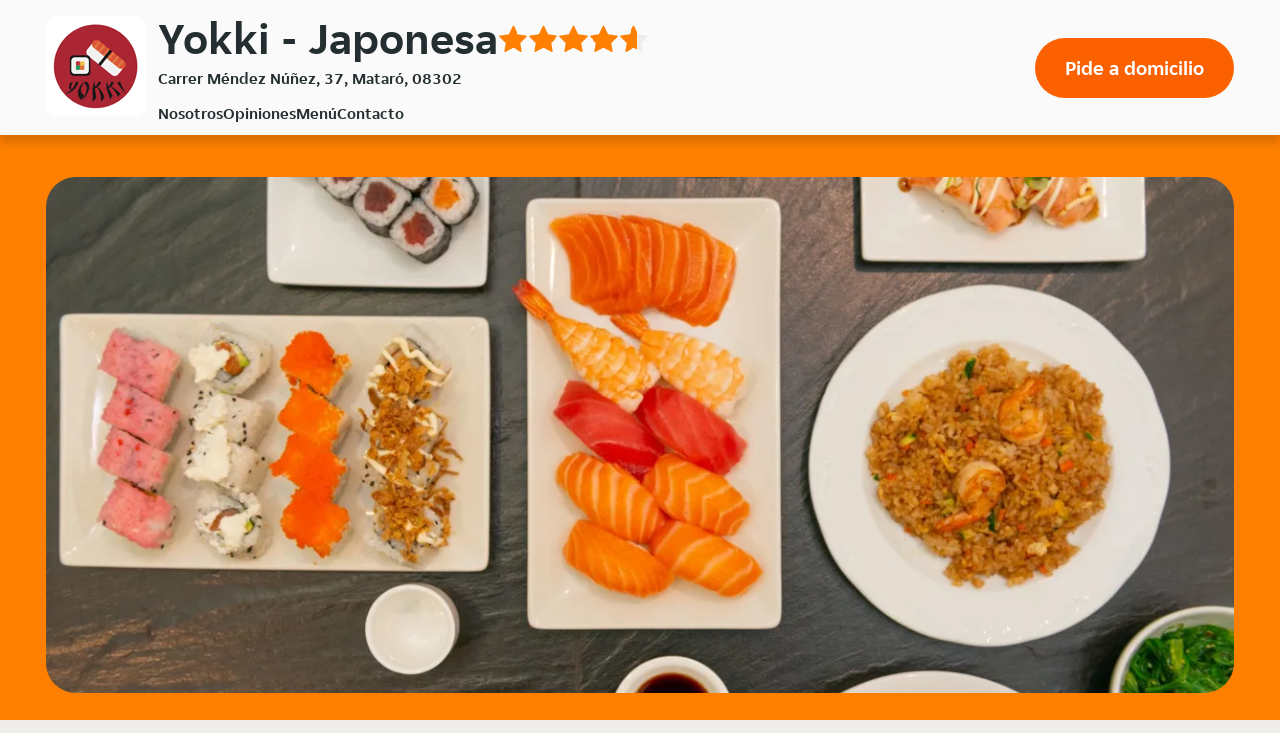

--- FILE ---
content_type: text/html; charset=utf-8
request_url: https://yokkimatar.com/
body_size: 9624
content:
<!DOCTYPE html>
<html lang="es-ES">
    <head>
        
    <title>
        Yokki - Matar&#xF3; - Japonesa
    </title>

<meta charset="utf-8" />
<meta name="viewport" content="width=device-width, initial-scale=1.0, shrink-to-fit=no" />

    <meta name="description" content="Yokki te ofrece la m&#xE1;s exquisita variedad de Japonesa que puedes encontrar en Matar&#xF3;. Ven a visitarnos o haz tu pedido online. Ver&#xE1;s como te sorprenderemos con nuestras especialidades." />

<link rel="shortcut icon" href="/favicon-20201127.ico" />
        <link rel="preload" href="https://d30v2pzvrfyzpo.cloudfront.net/fonts/JETSansDigital-Regular-optimised.woff2" as="font" type="font/woff2" crossorigin>
        <style>
            @font-face {
                font-family: JETSansDigital;
                src: url('https://d30v2pzvrfyzpo.cloudfront.net/fonts/JETSansDigital-Regular-optimised.woff2') format("woff2"),
                    url('https://d30v2pzvrfyzpo.cloudfront.net/fonts/JETSansDigital-Regular-optimised.woff') format("woff");
                font-weight: 400;
                font-display: swap;
            }
            body {
                font-feature-settings: "tnum";
            }
        </style>
        
        
            <link rel="stylesheet" href="/css/site.min.css?v=ileow3O7klu6c5KtlZHUSeMwducES0feVwqHJpy_9JQ" />
        
        


<!-- Google Tag Manager -->
<script type="df8307c00a31ecb77c9bb372-text/javascript">
const gtmStart = function() {
(function (w, d, s, l, i) {w[l] = w[l] || []; w[l].push({'gtm.start':
new Date().getTime(), event: 'gtm.js'}); var f = d.getElementsByTagName(s)[0],
j = d.createElement(s), dl = l != 'dataLayer' ? '&l=' + l : ''; j.async = true; j.src=
'https://www.googletagmanager.com/gtm.js?id=' + i + dl; f.parentNode.insertBefore(j, f);
})(window, document, 'script', 'dataLayer', 'GTM-KPLTWP');};</script>
<!-- End Google Tag Manager -->


<script type="df8307c00a31ecb77c9bb372-text/javascript">
    var platformData = {
        platformData: {
            applicationId: 7,
            userAgent: "Responsive Web",
            environment: "prod",
            instancePosition: "i-09d7",
            language: "es",
            currency: "EUR",
            version: "569",
            country: "ES",
            appType: "Web",
            name: "content_microsite",
            branding: "justeat"
        },
        pageData: {
            name: "microsite",
            group: "microsite",
            template: "japonesa"
        },
        restaurantData: {
            id: 23861
        }
    }

    var dataLayer = window.dataLayer || [];
    dataLayer.push(platformData);
</script>


    <script type="application/ld+json">
        {
  "@context": "http://schema.org",
  "@type": "Restaurant",
  "name": "Yokki",
  "image": "https://d2egcvq7li5bpq.cloudfront.net/es/images/restaurants/23861.gif",
  "address": "Carrer Méndez Núñez, 37",
  "servesCuisine": "Japonesa",
  "aggregateRating": {
    "@type": "AggregateRating",
    "bestRating": 5,
    "ratingCount": 357,
    "ratingValue": 4.6
  },
  "openingHoursSpecification": [
    {
      "@type": "OpeningHoursSpecification",
      "dayOfWeek": "http://schema.org/Sunday",
      "opens": "12:00:00",
      "closes": "23:45:00"
    },
    {
      "@type": "OpeningHoursSpecification",
      "dayOfWeek": "http://schema.org/Monday",
      "opens": "12:00:00",
      "closes": "23:55:00"
    },
    {
      "@type": "OpeningHoursSpecification",
      "dayOfWeek": "http://schema.org/Tuesday",
      "opens": "12:00:00",
      "closes": "23:55:00"
    },
    {
      "@type": "OpeningHoursSpecification",
      "dayOfWeek": "http://schema.org/Wednesday",
      "opens": "12:00:00",
      "closes": "23:45:00"
    },
    {
      "@type": "OpeningHoursSpecification",
      "dayOfWeek": "http://schema.org/Thursday",
      "opens": "12:00:00",
      "closes": "23:45:00"
    },
    {
      "@type": "OpeningHoursSpecification",
      "dayOfWeek": "http://schema.org/Friday",
      "opens": "12:00:00",
      "closes": "23:45:00"
    },
    {
      "@type": "OpeningHoursSpecification",
      "dayOfWeek": "http://schema.org/Saturday",
      "opens": "12:00:00",
      "closes": "23:45:00"
    }
  ],
  "geo": {
    "@type": "GeoCoordinates",
    "latitude": 41.532598,
    "longitude": 2.440157
  }
};
    </script>




    </head>
    <body class="body">
        

<!-- Google Tag Manager (noscript) -->
<noscript>
    <iframe src="https://www.googletagmanager.com/ns.html?id=GTM-KPLTWP"
            height="0" width="0" style="display:none;visibility:hidden"></iframe>
</noscript>
<!-- End Google Tag Manager (noscript) -->


<header>
    

<div id="sticky-header" class="header">
    <a href="#main" class="header__skip visually-hidden show-on-focus" tabindex="1">
        Volver al men&#xFA; principal
    </a>
    <div class="header__outer-container">
        <div id="header-inner-container" class="header__inner-container container">
            <div class="header__logo-wrapper">
                    <script src="/cdn-cgi/scripts/7d0fa10a/cloudflare-static/rocket-loader.min.js" data-cf-settings="df8307c00a31ecb77c9bb372-|49"></script><img src="https://d2egcvq7li5bpq.cloudfront.net/es/images/restaurants/23861.gif"
                    alt="Yokki"
                    title="Yokki" id="header-logo" class="header__logo"
                    onerror="document.getElementById('header-inner-container').classList.add('header--logo-errored')">
            </div>

            <div class="header__restaurant-info">
                <h1 class="header__heading">
                    Yokki - Japonesa
                </h1>
                
    <div class="rating  header__rating" aria-label="estrellas de 6" role="img" style="--rating-scale: 5;">
        <div class="rating__fill" style="--rating: 4.6;"></div>
        <p class="rating__score">4.6</p>
    </div>

                    <p class="header__address">Carrer M&#xE9;ndez N&#xFA;&#xF1;ez, 37, Matar&#xF3;, 08302</p>
            </div>
                <div class="header__call-to-action-wrapper"><a id="call-to-action-button" class="header__call-to-action" rel="" href="https://www.just-eat.es/restaurants-yokkibarcelona/menu?utm_source=yokkimatar.com&utm_medium=microsites&utm_campaign=microsites" aria-label="Pide a domicilio">Pide a domicilio</a></div>
                <input type="checkbox" class="header__menu-checkbox visually-hidden" id="menu-checkbox">
                <label id="nav-toggle" class="header__nav-toggle" for="menu-checkbox" role="button">
                    <span id="open-menu-aria-label" style="display:none;">Abrir Men&#xFA;</span>
                    <span id="close-menu-aria-label" style="display:none;">Cerrar Men&#xFA;</span>
                    <span class="header__nav-toggle-icon">Navegador</span>
                </label>
                <span id="menu-open-alert" class="visually-hidden" role="alert"
                style="display: none;">Men&#xFA; abierto</span>
                <span id="menu-close-alert" class="visually-hidden" role="alert"
                style="display: none;">Men&#xFA; cerrado</span>
                <nav id="header-nav" class="header__nav">
                    <ul class="header__nav-list" id="nav-list">
                        <li class="header__nav-item">
                            <a class="header__nav-link js-nav-link" href="#nosotros">
                                Nosotros
                            </a>
                        </li>
                        <li class="header__nav-item">
                            <a class="header__nav-link js-nav-link" href="#opiniones">
                                Opiniones
                            </a>
                        </li>
                        <li class="header__nav-item">
                            <a class="header__nav-link js-nav-link" href="#men&#xFA;">
                                Men&#xFA;
                            </a>
                        </li>
                        <li class="header__nav-item">
                            <a class="header__nav-link js-nav-link" href="#contacto">
                                Contacto
                            </a>
                        </li>
                    </ul>
                </nav>
        </div>
    </div>
</div>

    
<script type="df8307c00a31ecb77c9bb372-text/javascript">
    function fallbackImage() {
        const fallbackImgElement = document.getElementById("hero-banner-background-image");
        if (fallbackImgElement.src === fallbackImgElement.dataset.fallbackSrc) { return; }
        fallbackImgElement.src = fallbackImgElement.dataset.fallbackSrc;
        for (const source of document.getElementsByClassName('js-source')) { source.srcset = source.dataset.fallbackSrc;}
    }
</script>
<div class="hero-banner">
    <div class="container">
        <picture class="hero-banner__background-image-container">
            <source srcset="https://just-eat-prod-eu-res.cloudinary.com/image/upload/c_fill,d_es:cuisines:japonesa-1.jpg,f_auto,q_auto,w_1240,h_560/v1/es/restaurants/23861" media="(min-width: 1025px)" data-fallback-src="https://just-eat-prod-eu-res.cloudinary.com/image/upload/c_fill,d_es:cuisines:mixed-1.jpg,f_auto,q_auto,w_1240,h_560/v1/es/restaurants/23861" class="js-source">
            <source srcset="https://just-eat-prod-eu-res.cloudinary.com/image/upload/c_fill,d_es:cuisines:japonesa-1.jpg,f_auto,q_auto,w_985,h_560/v1/es/restaurants/23861" media="(min-width: 768px)" data-fallback-src="https://just-eat-prod-eu-res.cloudinary.com/image/upload/c_fill,d_es:cuisines:mixed-1.jpg,f_auto,q_auto,w_985,h_560/v1/es/restaurants/23861" class="js-source">
            <source srcset="https://just-eat-prod-eu-res.cloudinary.com/image/upload/c_fill,d_es:cuisines:japonesa-1.jpg,f_auto,q_auto,w_728,h_510/v1/es/restaurants/23861" media="(min-width: 414px)" data-fallback-src="https://just-eat-prod-eu-res.cloudinary.com/image/upload/c_fill,d_es:cuisines:mixed-1.jpg,f_auto,q_auto,w_728,h_510/v1/es/restaurants/23861" class="js-source">
            <script src="/cdn-cgi/scripts/7d0fa10a/cloudflare-static/rocket-loader.min.js" data-cf-settings="df8307c00a31ecb77c9bb372-|49"></script><img src="https://just-eat-prod-eu-res.cloudinary.com/image/upload/c_fill,d_es:cuisines:japonesa-1.jpg,f_auto,q_auto,w_374,h_510/v1/es/restaurants/23861" data-fallback-src="https://just-eat-prod-eu-res.cloudinary.com/image/upload/c_fill,d_es:cuisines:mixed-1.jpg,f_auto,q_auto,w_374,h_510/v1/es/restaurants/23861"
                 id="hero-banner-background-image" class="hero-banner__background-image" alt="" onerror="fallbackImage()">
        </picture>
    </div>
</div>
</header>

<main class="offset-anchor-container">
    <div class="offset-anchor" id="main"></div>
    

    <script type="df8307c00a31ecb77c9bb372-text/javascript">
        function showCuisineFallbackImage() {
            document.getElementById("about-us").classList.add("about-us--image-error");
        }
    </script>
    <div id="about-us" class="about-us offset-anchor-container ">
        <div class="offset-anchor" id="nosotros"></div>
        <div class="container">
            <div class="about-us__wrapper">
                <div id="about-us-text-wrapper" class="about-us__text-wrapper">
                    <div class="about-us__text-padding">
                        <h2 id="about-us-header" class="about-us__header">
                            Sobre nosotros
                        </h2>
                        <div class="about-us__text">
                            <div id="about-us-rich-text">
                                <p>Yokki te ofrece la más exquisita variedad de Japonesa que puedes encontrar en Mataró. Ven a visitarnos o haz tu pedido online. Verás como te sorprenderemos con nuestras especialidades.</p>
                            </div>
                        </div>
                    </div>
                    <picture class="about-us__fallback-image">
                        <source srcset="/assets/about-us/chef_horizontal.svg" media="(min-width: 769px)" />
                        <img src="/assets/about-us/chef_vertical.svg" alt="" />
                    </picture>
                </div>
                    <div id="about-us-image" class="about-us__image-container">
                        <picture class="about-us__image-wrapper">
                            <source srcset="https://just-eat-prod-eu-res.cloudinary.com/image/upload/c_fill,f_auto,q_auto,h_494,w_1150/es/cuisines/japonesa-2" media="(min-width: 769px)">
                            <source srcset="https://just-eat-prod-eu-res.cloudinary.com/image/upload/c_fill,f_auto,q_auto,h_290,w_703/es/cuisines/japonesa-2" media="(min-width: 415px)">
                            <script src="/cdn-cgi/scripts/7d0fa10a/cloudflare-static/rocket-loader.min.js" data-cf-settings="df8307c00a31ecb77c9bb372-|49"></script><img
                                src="https://just-eat-prod-eu-res.cloudinary.com/image/upload/c_fill,f_auto,q_auto,h_197,w_390/es/cuisines/japonesa-2"
                                alt=""
                                class="about-us__image"
                                onerror="showCuisineFallbackImage()">
                        </picture>
                    </div>
            </div>
        </div>
    </div>


    <div class="container reviews offset-anchor-container">
        <div class="offset-anchor" id="opiniones"> </div>
        <h2 class="reviews__title">Opiniones</h2>

            <div class="reviews__rating">
                
    <div class="rating  rating__unfilled-star--white rating--use-large-stars" aria-label="estrellas de 6" role="img" style="--rating-scale: 5;">
        <div class="rating__fill" style="--rating: 4.6;"></div>
        <p class="rating__score">4.6</p>
    </div>

                <p> 357 reviews </p>
            </div>

    </div>


    <div class="menu offset-anchor-container container">
        <div class="offset-anchor" id="men&#xFA;"> </div>
        <h2 class="menu__title">Men&#xFA;</h2>
        <div class="menu__accordion">
                <div class="menu__category">
                    <button class="menu__category-heading" aria-expanded="false">
                        <h3 class="menu__category-name">Bandejas de Sushi</h3>
                    </button>
                    <div class="menu__product-list-container" style="height: 0px; display: none;">
                        <div class="menu__product-list">
                                <div>
                                    <div class="menu__product-name">Bandeja N&#xBA; 1: Surtido de Nigiri 1, 6 Piezas</div>
                                        <p class="menu__product-description">
                                            2 nigiri salm&#xF3;n, 2 nigiri at&#xFA;n y 2 nigiri langostino
                                        </p>
                                </div>
                                <p class="menu__product-price">
                                    10,50 &#x20AC;
                                </p>
                                <div>
                                    <div class="menu__product-name">Bandeja N&#xBA; 6: Sushi Variado, 14 Piezas</div>
                                        <p class="menu__product-description">
                                            6 nigiri salm&#xF3;n, 4 california roll (salm&#xF3;n, aguacate) y 4 uramaki masago
                                        </p>
                                </div>
                                <p class="menu__product-price">
                                    18,35 &#x20AC;
                                </p>
                                <div>
                                    <div class="menu__product-name">Bandeja N&#xBA; 4: Sushi Variado, 10 Piezas</div>
                                        <p class="menu__product-description">
                                            2 nigiri salm&#xF3;n, 2 nigiri at&#xFA;n, 2 nigiri langostino y 4 california roll (salm&#xF3;n, aguacate)
                                        </p>
                                </div>
                                <p class="menu__product-price">
                                    14,50 &#x20AC;
                                </p>
                                <div>
                                    <div class="menu__product-name">Bandeja N&#xBA; 2: Surtido de Nigiri 2, 6 Piezas</div>
                                        <p class="menu__product-description">
                                            3 nigiri salm&#xF3;n y 3 nigiri at&#xFA;n
                                        </p>
                                </div>
                                <p class="menu__product-price">
                                    10,50 &#x20AC;
                                </p>
                                <div>
                                    <div class="menu__product-name">Baneja N&#xBA; 7: Sushi Variado, 22 Piezas</div>
                                        <p class="menu__product-description">
                                            3 nigiri salm&#xF3;n, 3 nigiri at&#xFA;n, 4 california roll (salm&#xF3;n, aguacate), 4 uramaki at&#xFA;n y aguacate, 4 maki at&#xFA;n y 4 maki salm&#xF3;n
                                        </p>
                                </div>
                                <p class="menu__product-price">
                                    22,95 &#x20AC;
                                </p>
                                <div>
                                    <div class="menu__product-name">Bandeja N&#xBA; 10: Surtido de Maki, 24 Piezas</div>
                                        <p class="menu__product-description">
                                            4 maki mango, 4 maki surimi, 4 maki langostino, 4 maki aguacate, 4 maki at&#xFA;n y 4 maki salm&#xF3;n
                                        </p>
                                </div>
                                <p class="menu__product-price">
                                    15,50 &#x20AC;
                                </p>
                                <div>
                                    <div class="menu__product-name">Bandeja N&#xBA; 5: Sushi Variado, 20 Piezas</div>
                                        <p class="menu__product-description">
                                            4 maki de at&#xFA;n, 8 maki de salm&#xF3;n, 4 california roll (salm&#xF3;n, aguacate) y 4 uramaki masago
                                        </p>
                                </div>
                                <p class="menu__product-price">
                                    15,50 &#x20AC;
                                </p>
                                <div>
                                    <div class="menu__product-name">Bandeja N&#xBA; 11: Surtido Vegetariano, 20 Piezas</div>
                                        <p class="menu__product-description">
                                            4 maki mango, 4 maki pepino, 4 maki philadelphia y 8 maki aguacate
                                        </p>
                                </div>
                                <p class="menu__product-price">
                                    12,50 &#x20AC;
                                </p>
                                <div>
                                    <div class="menu__product-name">Bandeja N&#xBA; 9: Surtido de Uramaki, 16 Piezas</div>
                                        <p class="menu__product-description">
                                            4 uramaki sakura (surimi, philadelphia, aguacate, sakura), 4 uramaki at&#xFA;n y aguacate picante, 4 california roll de cebolla crujiente (cebolla crujiente, surimi, aguacate) y 4 uramaki de masago (masago, salm&#xF3;n, aguacate)
                                        </p>
                                </div>
                                <p class="menu__product-price">
                                    18,50 &#x20AC;
                                </p>
                                <div>
                                    <div class="menu__product-name">Bandeja N&#xBA; 8: Surtido Uramaki, 20 Piezas</div>
                                        <p class="menu__product-description">
                                            4 uramaki sakura (surimi, aguacate, philadelphia, sakura), 4 uramaki de pato (pato, aguacate), 4 california roll con cebolla crujiente (surimi, aguacate), 4 uramaki de pollo frito con lechuga y 4 uramaki de tempura de gamba
                                        </p>
                                </div>
                                <p class="menu__product-price">
                                    19,00 &#x20AC;
                                </p>
                                <div>
                                    <div class="menu__product-name">Bandeja N&#xBA; 3: Surtido de Nigiri 3, 10 Piezas</div>
                                        <p class="menu__product-description">
                                            2 nigiri salm&#xF3;n, 2 nigiri at&#xFA;n, 2 nigiri langostino, 2 nigiri salm&#xF3;n flameado y 2 nigiri langostino flameado
                                        </p>
                                </div>
                                <p class="menu__product-price">
                                    16,50 &#x20AC;
                                </p>
                        </div>
                    </div>
                </div>
                <div class="menu__category">
                    <button class="menu__category-heading" aria-expanded="false">
                        <h3 class="menu__category-name">Entrantes</h3>
                    </button>
                    <div class="menu__product-list-container" style="height: 0px; display: none;">
                        <div class="menu__product-list">
                                <div>
                                    <div class="menu__product-name">Edamame</div>
                                </div>
                                <p class="menu__product-price">
                                    4,95 &#x20AC;
                                </p>
                                <div>
                                    <div class="menu__product-name">Arroz Blanco</div>
                                </div>
                                <p class="menu__product-price">
                                    2,95 &#x20AC;
                                </p>
                                <div>
                                    <div class="menu__product-name">Misoshuru</div>
                                </div>
                                <p class="menu__product-price">
                                    4,00 &#x20AC;
                                </p>
                                <div>
                                    <div class="menu__product-name">Alga de la Casa</div>
                                </div>
                                <p class="menu__product-price">
                                    5,35 &#x20AC;
                                </p>
                                <div>
                                    <div class="menu__product-name">Ensalada Verde</div>
                                </div>
                                <p class="menu__product-price">
                                    5,95 &#x20AC;
                                </p>
                                <div>
                                    <div class="menu__product-name">Goma Wakame</div>
                                </div>
                                <p class="menu__product-price">
                                    5,50 &#x20AC;
                                </p>
                        </div>
                    </div>
                </div>
                <div class="menu__category">
                    <button class="menu__category-heading" aria-expanded="false">
                        <h3 class="menu__category-name">Teppanyaki</h3>
                    </button>
                    <div class="menu__product-list-container" style="height: 0px; display: none;">
                        <div class="menu__product-list">
                                <div>
                                    <div class="menu__product-name">Piment&#xF3;n Verde, Raci&#xF3;n</div>
                                </div>
                                <p class="menu__product-price">
                                    7,95 &#x20AC;
                                </p>
                                <div>
                                    <div class="menu__product-name">Sepia, Raci&#xF3;n</div>
                                </div>
                                <p class="menu__product-price">
                                    15,95 &#x20AC;
                                </p>
                                <div>
                                    <div class="menu__product-name">Marisco Salteado, Raci&#xF3;n</div>
                                </div>
                                <p class="menu__product-price">
                                    21,95 &#x20AC;
                                </p>
                                <div>
                                    <div class="menu__product-name">Mejill&#xF3;n, Raci&#xF3;n</div>
                                </div>
                                <p class="menu__product-price">
                                    6,95 &#x20AC;
                                </p>
                                <div>
                                    <div class="menu__product-name">Navajas, Raci&#xF3;n</div>
                                </div>
                                <p class="menu__product-price">
                                    6,95 &#x20AC;
                                </p>
                                <div>
                                    <div class="menu__product-name">Cordero a la Plancha, Raci&#xF3;n</div>
                                </div>
                                <p class="menu__product-price">
                                    9,95 &#x20AC;
                                </p>
                                <div>
                                    <div class="menu__product-name">Entrecot, Raci&#xF3;n</div>
                                </div>
                                <p class="menu__product-price">
                                    15,50 &#x20AC;
                                </p>
                                <div>
                                    <div class="menu__product-name">Pato Pek&#xED;n, Raci&#xF3;n</div>
                                </div>
                                <p class="menu__product-price">
                                    13,95 &#x20AC;
                                </p>
                                <div>
                                    <div class="menu__product-name">Pato, Raci&#xF3;n</div>
                                </div>
                                <p class="menu__product-price">
                                    9,95 &#x20AC;
                                </p>
                                <div>
                                    <div class="menu__product-name">Esp&#xE1;rrago, Raci&#xF3;n</div>
                                </div>
                                <p class="menu__product-price">
                                    7,95 &#x20AC;
                                </p>
                                <div>
                                    <div class="menu__product-name">Panga, Raci&#xF3;n</div>
                                </div>
                                <p class="menu__product-price">
                                    13,95 &#x20AC;
                                </p>
                                <div>
                                    <div class="menu__product-name">Pinchos de Setas, 2 Piezas</div>
                                </div>
                                <p class="menu__product-price">
                                    4,55 &#x20AC;
                                </p>
                                <div>
                                    <div class="menu__product-name">Salm&#xF3;n, Raci&#xF3;n</div>
                                </div>
                                <p class="menu__product-price">
                                    10,95 &#x20AC;
                                </p>
                                <div>
                                    <div class="menu__product-name">Pinchos de Pollo, 2 Piezas</div>
                                </div>
                                <p class="menu__product-price">
                                    4,95 &#x20AC;
                                </p>
                                <div>
                                    <div class="menu__product-name">Pinchos de Gamba, 2 Piezas</div>
                                </div>
                                <p class="menu__product-price">
                                    5,55 &#x20AC;
                                </p>
                                <div>
                                    <div class="menu__product-name">Panga en Kimono, Raci&#xF3;n</div>
                                </div>
                                <p class="menu__product-price">
                                    9,95 &#x20AC;
                                </p>
                        </div>
                    </div>
                </div>
                <div class="menu__category">
                    <button class="menu__category-heading" aria-expanded="false">
                        <h3 class="menu__category-name">Fritos y Vapor</h3>
                    </button>
                    <div class="menu__product-list-container" style="height: 0px; display: none;">
                        <div class="menu__product-list">
                                <div>
                                    <div class="menu__product-name">Gyoza de Carne, 5 Piezas</div>
                                </div>
                                <p class="menu__product-price">
                                    4,95 &#x20AC;
                                </p>
                                <div>
                                    <div class="menu__product-name">Pollo Kimono</div>
                                        <p class="menu__product-description">
                                            Pechuga de pollo rebozada
                                        </p>
                                </div>
                                <p class="menu__product-price">
                                    7,95 &#x20AC;
                                </p>
                                <div>
                                    <div class="menu__product-name">Harumaki de Curry</div>
                                </div>
                                <p class="menu__product-price">
                                    3,95 &#x20AC;
                                </p>
                                <div>
                                    <div class="menu__product-name">Shumai</div>
                                </div>
                                <p class="menu__product-price">
                                    5,95 &#x20AC;
                                </p>
                                <div>
                                    <div class="menu__product-name">Pan Frito</div>
                                </div>
                                <p class="menu__product-price">
                                    2,00 &#x20AC;
                                </p>
                                <div>
                                    <div class="menu__product-name">Harumaki (Rollito de Primavera)</div>
                                </div>
                                <p class="menu__product-price">
                                    6,95 &#x20AC;
                                </p>
                                <div>
                                    <div class="menu__product-name">Tempura de Verdura</div>
                                </div>
                                <p class="menu__product-price">
                                    8,95 &#x20AC;
                                </p>
                                <div>
                                    <div class="menu__product-name">Langostinos Kimono, 6 Piezas</div>
                                </div>
                                <p class="menu__product-price">
                                    6,95 &#x20AC;
                                </p>
                        </div>
                    </div>
                </div>
                <div class="menu__category">
                    <button class="menu__category-heading" aria-expanded="false">
                        <h3 class="menu__category-name">Arroz y Fideos</h3>
                    </button>
                    <div class="menu__product-list-container" style="height: 0px; display: none;">
                        <div class="menu__product-list">
                                <div>
                                    <div class="menu__product-name">Yakisoba con Verduras</div>
                                </div>
                                <p class="menu__product-price">
                                    7,95 &#x20AC;
                                </p>
                                <div>
                                    <div class="menu__product-name">Udon con Verduras</div>
                                </div>
                                <p class="menu__product-price">
                                    8,15 &#x20AC;
                                </p>
                                <div>
                                    <div class="menu__product-name">Gyoza de Carne, 5 Piezas</div>
                                </div>
                                <p class="menu__product-price">
                                    4,95 &#x20AC;
                                </p>
                                <div>
                                    <div class="menu__product-name">Pollo con Salsa Teriyaki</div>
                                        <p class="menu__product-description">
                                            Tira de pollo frito con teriyaki
                                        </p>
                                </div>
                                <p class="menu__product-price">
                                    9,95 &#x20AC;
                                </p>
                                <div>
                                    <div class="menu__product-name">Arroz con Pollo al Curry</div>
                                </div>
                                <p class="menu__product-price">
                                    9,95 &#x20AC;
                                </p>
                                <div>
                                    <div class="menu__product-name">Brochetas de Langostinos, 3 Brochetas</div>
                                </div>
                                <p class="menu__product-price">
                                    9,95 &#x20AC;
                                </p>
                                <div>
                                    <div class="menu__product-name">Pollo Kimono</div>
                                        <p class="menu__product-description">
                                            Pechuga de pollo rebozada
                                        </p>
                                </div>
                                <p class="menu__product-price">
                                    7,95 &#x20AC;
                                </p>
                                <div>
                                    <div class="menu__product-name">Arroz Ebi</div>
                                        <p class="menu__product-description">
                                            Arroz con langostinos
                                        </p>
                                </div>
                                <p class="menu__product-price">
                                    7,95 &#x20AC;
                                </p>
                                <div>
                                    <div class="menu__product-name">Arroz de la Casa</div>
                                </div>
                                <p class="menu__product-price">
                                    6,95 &#x20AC;
                                </p>
                                <div>
                                    <div class="menu__product-name">Brocheta de Pollo, 3 Brochetas</div>
                                </div>
                                <p class="menu__product-price">
                                    6,50 &#x20AC;
                                </p>
                                <div>
                                    <div class="menu__product-name">Yakisoba con Langostinos</div>
                                </div>
                                <p class="menu__product-price">
                                    8,95 &#x20AC;
                                </p>
                                <div>
                                    <div class="menu__product-name">Fideos de Arroz con Langostinos</div>
                                </div>
                                <p class="menu__product-price">
                                    9,65 &#x20AC;
                                </p>
                        </div>
                    </div>
                </div>
                <div class="menu__category">
                    <button class="menu__category-heading" aria-expanded="false">
                        <h3 class="menu__category-name">Nigiri</h3>
                            <p class="menu__category-description">
                                Pieza tradicional que se basa en una&#xA0;porci&#xF3;n peque&#xF1;a de arroz con forma&#xA0;ovalada sobre el cual se coloca pescado&#xA0;o marisco
                            </p>
                    </button>
                    <div class="menu__product-list-container" style="height: 0px; display: none;">
                        <div class="menu__product-list">
                                <div>
                                    <div class="menu__product-name">Nigiri de Salm&#xF3;n, 2 Piezas</div>
                                </div>
                                <p class="menu__product-price">
                                    3,55 &#x20AC;
                                </p>
                                <div>
                                    <div class="menu__product-name">Nigiri de Pez Mantequilla, 2 Piezas</div>
                                </div>
                                <p class="menu__product-price">
                                    3,55 &#x20AC;
                                </p>
                                <div>
                                    <div class="menu__product-name">Nigiri de Salm&#xF3;n Flameado, 6 Piezas</div>
                                </div>
                                <p class="menu__product-price">
                                    9,95 &#x20AC;
                                </p>
                                <div>
                                    <div class="menu__product-name">Nigiri de Surimi, 2 Piezas</div>
                                </div>
                                <p class="menu__product-price">
                                    3,15 &#x20AC;
                                </p>
                                <div>
                                    <div class="menu__product-name">Nigiri de Salm&#xF3;n Flameado, 2 Piezas</div>
                                </div>
                                <p class="menu__product-price">
                                    3,95 &#x20AC;
                                </p>
                                <div>
                                    <div class="menu__product-name">Nigiri de At&#xFA;n, 2 Piezas</div>
                                </div>
                                <p class="menu__product-price">
                                    3,55 &#x20AC;
                                </p>
                                <div>
                                    <div class="menu__product-name">Nigiri de Langostino, 2 Piezas</div>
                                </div>
                                <p class="menu__product-price">
                                    3,55 &#x20AC;
                                </p>
                                <div>
                                    <div class="menu__product-name">Nigiri de Langostino Flameado, 6 Piezas</div>
                                </div>
                                <p class="menu__product-price">
                                    9,65 &#x20AC;
                                </p>
                                <div>
                                    <div class="menu__product-name">Nigiri de At&#xFA;n, 6 Piezas</div>
                                </div>
                                <p class="menu__product-price">
                                    9,95 &#x20AC;
                                </p>
                                <div>
                                    <div class="menu__product-name">Nigiri de Salm&#xF3;n, 6 Piezas</div>
                                </div>
                                <p class="menu__product-price">
                                    9,50 &#x20AC;
                                </p>
                                <div>
                                    <div class="menu__product-name">Nigiri de Pez Mantequilla, 6 Piezas</div>
                                </div>
                                <p class="menu__product-price">
                                    8,10 &#x20AC;
                                </p>
                                <div>
                                    <div class="menu__product-name">Nigiri de Langostino Flameado, 2 Piezas</div>
                                </div>
                                <p class="menu__product-price">
                                    3,65 &#x20AC;
                                </p>
                                <div>
                                    <div class="menu__product-name">Nigiri de Surimi, 6 Piezas</div>
                                </div>
                                <p class="menu__product-price">
                                    8,65 &#x20AC;
                                </p>
                                <div>
                                    <div class="menu__product-name">Nigiri de Langostino, 6 Piezas</div>
                                </div>
                                <p class="menu__product-price">
                                    9,65 &#x20AC;
                                </p>
                        </div>
                    </div>
                </div>
                <div class="menu__category">
                    <button class="menu__category-heading" aria-expanded="false">
                        <h3 class="menu__category-name">Uramaki</h3>
                            <p class="menu__category-description">
                                El uramaki es una pieza caracter&#xED;stica&#xA0;por llevar el arroz al rev&#xE9;s, pues &#x201C;ura&#x201D;&#xA0;significa reverso o cara opuesta. El alga&#xA0;nori rodea el relleno que puede estar&#xA0;compuesto por m&#xE1;s de un ingrediente.&#xA0;Este tipo de sushi se suele aderezar con&#xA0;s&#xE9;samo, salsas o incluso peque&#xF1;os&#xA0;huevos
                            </p>
                    </button>
                    <div class="menu__product-list-container" style="height: 0px; display: none;">
                        <div class="menu__product-list">
                                <div>
                                    <div class="menu__product-name">Tempura Salm&#xF3;n y Aguacate, 6 Piezas</div>
                                </div>
                                <p class="menu__product-price">
                                    7,35 &#x20AC;
                                </p>
                                <div>
                                    <div class="menu__product-name">Tempura de Pl&#xE1;tano y Queso, 6 Piezas</div>
                                </div>
                                <p class="menu__product-price">
                                    6,95 &#x20AC;
                                </p>
                                <div>
                                    <div class="menu__product-name">Uramaki At&#xFA;n Aguacate, 4 Piezas</div>
                                </div>
                                <p class="menu__product-price">
                                    3,65 &#x20AC;
                                </p>
                                <div>
                                    <div class="menu__product-name">Uramaki Masago, 4 Piezas</div>
                                </div>
                                <p class="menu__product-price">
                                    3,65 &#x20AC;
                                </p>
                                <div>
                                    <div class="menu__product-name">Maki Tempura, 6 Piezas</div>
                                </div>
                                <p class="menu__product-price">
                                    6,55 &#x20AC;
                                </p>
                                <div>
                                    <div class="menu__product-name">Uramaki Pepino y Mango con Queso, 4 Piezas</div>
                                </div>
                                <p class="menu__product-price">
                                    3,55 &#x20AC;
                                </p>
                                <div>
                                    <div class="menu__product-name">Tempura de Gamba, 4 Piezas</div>
                                </div>
                                <p class="menu__product-price">
                                    3,50 &#x20AC;
                                </p>
                                <div>
                                    <div class="menu__product-name">Uramaki de Pato, 4 Piezas</div>
                                </div>
                                <p class="menu__product-price">
                                    3,65 &#x20AC;
                                </p>
                                <div>
                                    <div class="menu__product-name">Uramaki At&#xFA;n Fresco Picante, 4 Piezas</div>
                                </div>
                                <p class="menu__product-price">
                                    3,95 &#x20AC;
                                </p>
                                <div>
                                    <div class="menu__product-name">Tempura de Pollo, 4 Piezas</div>
                                </div>
                                <p class="menu__product-price">
                                    3,55 &#x20AC;
                                </p>
                                <div>
                                    <div class="menu__product-name">Uramaki Hana Maki, 4 Piezas</div>
                                </div>
                                <p class="menu__product-price">
                                    3,65 &#x20AC;
                                </p>
                                <div>
                                    <div class="menu__product-name">Uramaki Cebolla, 4 Piezas</div>
                                        <p class="menu__product-description">
                                            Surimi, aguacate y cebolla crujiente
                                        </p>
                                </div>
                                <p class="menu__product-price">
                                    3,65 &#x20AC;
                                </p>
                                <div>
                                    <div class="menu__product-name">Uramaki Salm&#xF3;n, Aguacate y Philadelphia, 4 Piezas</div>
                                </div>
                                <p class="menu__product-price">
                                    3,85 &#x20AC;
                                </p>
                        </div>
                    </div>
                </div>
                <div class="menu__category">
                    <button class="menu__category-heading" aria-expanded="false">
                        <h3 class="menu__category-name">Sashimi y Especial</h3>
                    </button>
                    <div class="menu__product-list-container" style="height: 0px; display: none;">
                        <div class="menu__product-list">
                                <div>
                                    <div class="menu__product-name">California Salm&#xF3;n y Aguacate, 4 Piezas</div>
                                </div>
                                <p class="menu__product-price">
                                    3,95 &#x20AC;
                                </p>
                                <div>
                                    <div class="menu__product-name">Sushi de Ensalada, 6 Piezas</div>
                                </div>
                                <p class="menu__product-price">
                                    5,10 &#x20AC;
                                </p>
                                <div>
                                    <div class="menu__product-name">Sashimi de Salm&#xF3;n, 6 Piezas</div>
                                </div>
                                <p class="menu__product-price">
                                    6,80 &#x20AC;
                                </p>
                                <div>
                                    <div class="menu__product-name">California Sakura, 4 Piezas</div>
                                </div>
                                <p class="menu__product-price">
                                    3,95 &#x20AC;
                                </p>
                                <div>
                                    <div class="menu__product-name">Sushi de Pepino con Salm&#xF3;n, 4 Piezas</div>
                                </div>
                                <p class="menu__product-price">
                                    3,95 &#x20AC;
                                </p>
                                <div>
                                    <div class="menu__product-name">Tartar Salm&#xF3;n y Aguacate, 1 Pieza</div>
                                </div>
                                <p class="menu__product-price">
                                    7,35 &#x20AC;
                                </p>
                        </div>
                    </div>
                </div>
                <div class="menu__category">
                    <button class="menu__category-heading" aria-expanded="false">
                        <h3 class="menu__category-name">Gunkan</h3>
                    </button>
                    <div class="menu__product-list-container" style="height: 0px; display: none;">
                        <div class="menu__product-list">
                                <div>
                                    <div class="menu__product-name">Gunkan Wakame</div>
                                </div>
                                <p class="menu__product-price">
                                    3,15 &#x20AC;
                                </p>
                                <div>
                                    <div class="menu__product-name">Gunkan At&#xFA;n</div>
                                </div>
                                <p class="menu__product-price">
                                    3,55 &#x20AC;
                                </p>
                                <div>
                                    <div class="menu__product-name">Gunkan Masago</div>
                                </div>
                                <p class="menu__product-price">
                                    3,55 &#x20AC;
                                </p>
                                <div>
                                    <div class="menu__product-name">Gunkan Salm&#xF3;n Aguacate</div>
                                </div>
                                <p class="menu__product-price">
                                    3,55 &#x20AC;
                                </p>
                                <div>
                                    <div class="menu__product-name">Gunkan Mixta</div>
                                </div>
                                <p class="menu__product-price">
                                    3,55 &#x20AC;
                                </p>
                                <div>
                                    <div class="menu__product-name">Gunkan At&#xFA;n Fresco Picante</div>
                                </div>
                                <p class="menu__product-price">
                                    3,95 &#x20AC;
                                </p>
                                <div>
                                    <div class="menu__product-name">Gunkan Pulpo Picante</div>
                                </div>
                                <p class="menu__product-price">
                                    3,95 &#x20AC;
                                </p>
                                <div>
                                    <div class="menu__product-name">Sushi de la Casa</div>
                                </div>
                                <p class="menu__product-price">
                                    3,95 &#x20AC;
                                </p>
                                <div>
                                    <div class="menu__product-name">Gunkan Cangrejo con Pi&#xF1;a</div>
                                </div>
                                <p class="menu__product-price">
                                    3,15 &#x20AC;
                                </p>
                        </div>
                    </div>
                </div>
                <div class="menu__category">
                    <button class="menu__category-heading" aria-expanded="false">
                        <h3 class="menu__category-name">Maki</h3>
                            <p class="menu__category-description">
                                Arroz envuelto en alga nori, dentro de esta pieza se incluye pescado, marisco,&#xA0;vegetales o carnes
                            </p>
                    </button>
                    <div class="menu__product-list-container" style="height: 0px; display: none;">
                        <div class="menu__product-list">
                                <div>
                                    <div class="menu__product-name">Maki de Pez Mantequilla, 8 Piezas</div>
                                </div>
                                <p class="menu__product-price">
                                    6,50 &#x20AC;
                                </p>
                                <div>
                                    <div class="menu__product-name">Maki de Mango, 4 Piezas</div>
                                </div>
                                <p class="menu__product-price">
                                    2,35 &#x20AC;
                                </p>
                                <div>
                                    <div class="menu__product-name">Maki de At&#xFA;n, 4 Piezas</div>
                                </div>
                                <p class="menu__product-price">
                                    3,50 &#x20AC;
                                </p>
                                <div>
                                    <div class="menu__product-name">Maki de Mango, 8 Piezas</div>
                                </div>
                                <p class="menu__product-price">
                                    4,95 &#x20AC;
                                </p>
                                <div>
                                    <div class="menu__product-name">Maki de Aguacate, 4 Piezas</div>
                                </div>
                                <p class="menu__product-price">
                                    2,35 &#x20AC;
                                </p>
                                <div>
                                    <div class="menu__product-name">Maki de Pepino, 4 Piezas</div>
                                </div>
                                <p class="menu__product-price">
                                    2,00 &#x20AC;
                                </p>
                                <div>
                                    <div class="menu__product-name">Maki de Philadelphia, 4 Piezas</div>
                                </div>
                                <p class="menu__product-price">
                                    2,65 &#x20AC;
                                </p>
                                <div>
                                    <div class="menu__product-name">Maki de Surimi, 8 Piezas</div>
                                </div>
                                <p class="menu__product-price">
                                    5,00 &#x20AC;
                                </p>
                                <div>
                                    <div class="menu__product-name">Maki de Philadelphia, 8 Piezas</div>
                                </div>
                                <p class="menu__product-price">
                                    5,00 &#x20AC;
                                </p>
                                <div>
                                    <div class="menu__product-name">Maki de Langostino, 8 Piezas</div>
                                </div>
                                <p class="menu__product-price">
                                    6,50 &#x20AC;
                                </p>
                                <div>
                                    <div class="menu__product-name">Maki de Salm&#xF3;n, 8 Piezas</div>
                                </div>
                                <p class="menu__product-price">
                                    6,50 &#x20AC;
                                </p>
                                <div>
                                    <div class="menu__product-name">Maki de Salm&#xF3;n, 4 Piezas</div>
                                </div>
                                <p class="menu__product-price">
                                    3,25 &#x20AC;
                                </p>
                                <div>
                                    <div class="menu__product-name">Maki de Langostino, 4 Piezas</div>
                                </div>
                                <p class="menu__product-price">
                                    3,35 &#x20AC;
                                </p>
                                <div>
                                    <div class="menu__product-name">Maki de Aguacate, 8 Piezas</div>
                                </div>
                                <p class="menu__product-price">
                                    5,00 &#x20AC;
                                </p>
                                <div>
                                    <div class="menu__product-name">Maki de At&#xFA;n, 8 Piezas</div>
                                </div>
                                <p class="menu__product-price">
                                    6,45 &#x20AC;
                                </p>
                                <div>
                                    <div class="menu__product-name">Maki de Pez Mantequilla, 4 Piezas</div>
                                </div>
                                <p class="menu__product-price">
                                    3,35 &#x20AC;
                                </p>
                                <div>
                                    <div class="menu__product-name">Maki de Surimi, 4 Piezas</div>
                                </div>
                                <p class="menu__product-price">
                                    2,65 &#x20AC;
                                </p>
                                <div>
                                    <div class="menu__product-name">Maki de Pepino, 8 Piezas</div>
                                </div>
                                <p class="menu__product-price">
                                    4,50 &#x20AC;
                                </p>
                        </div>
                    </div>
                </div>
                <div class="menu__category">
                    <button class="menu__category-heading" aria-expanded="false">
                        <h3 class="menu__category-name">Extras</h3>
                    </button>
                    <div class="menu__product-list-container" style="height: 0px; display: none;">
                        <div class="menu__product-list">
                                <div>
                                    <div class="menu__product-name">Salsa Teriyaki</div>
                                </div>
                                <p class="menu__product-price">
                                    1,10 &#x20AC;
                                </p>
                        </div>
                    </div>
                </div>
                <div class="menu__category">
                    <button class="menu__category-heading" aria-expanded="false">
                        <h3 class="menu__category-name">Bebidas</h3>
                    </button>
                    <div class="menu__product-list-container" style="height: 0px; display: none;">
                        <div class="menu__product-list">
                                <div>
                                    <div class="menu__product-name">Vino blanco valviejo</div>
                                </div>
                                <p class="menu__product-price">
                                    12,95 &#x20AC;
                                </p>
                                <div>
                                    <div class="menu__product-name">Lata de Cerveza Sin Alcohol</div>
                                </div>
                                <p class="menu__product-price">
                                    2,80 &#x20AC;
                                </p>
                                <div>
                                    <div class="menu__product-name">Lata Cerveza Estrella Damm</div>
                                </div>
                                <p class="menu__product-price">
                                    2,80 &#x20AC;
                                </p>
                                <div>
                                    <div class="menu__product-name">Lata Nestea, 33cl</div>
                                </div>
                                <p class="menu__product-price">
                                    2,65 &#x20AC;
                                </p>
                                <div>
                                    <div class="menu__product-name">Agua, 50cl</div>
                                </div>
                                <p class="menu__product-price">
                                    2,15 &#x20AC;
                                </p>
                                <div>
                                    <div class="menu__product-name">Lata Fanta Naranja, 33cl</div>
                                </div>
                                <p class="menu__product-price">
                                    2,50 &#x20AC;
                                </p>
                                <div>
                                    <div class="menu__product-name">Lata Coca Cola, 33cl</div>
                                </div>
                                <p class="menu__product-price">
                                    2,55 &#x20AC;
                                </p>
                                <div>
                                    <div class="menu__product-name">Lata Coca Cola Zero, 33cl</div>
                                </div>
                                <p class="menu__product-price">
                                    2,50 &#x20AC;
                                </p>
                                <div>
                                    <div class="menu__product-name">Lata Fanta Lim&#xF3;n, 33cl</div>
                                </div>
                                <p class="menu__product-price">
                                    2,50 &#x20AC;
                                </p>
                                <div>
                                    <div class="menu__product-name">Lata Aquarius Lim&#xF3;n, 33cl</div>
                                </div>
                                <p class="menu__product-price">
                                    2,65 &#x20AC;
                                </p>
                        </div>
                    </div>
                </div>
        </div>
    </div>



    <div class="contact-us contact-us--single container offset-anchor-container">
        <div class="offset-anchor" id="contacto"></div>
        <h2 class="contact-us__title">Encu&#xE9;ntranos</h2>
        <div class="contact-us__branches">
                <div class="contact-us__branch">
                        
    <div class="contact-us-location">
        <h2 class="contact-us-location__city" itemprop="name">
Matar&#xF3;        </h2>

            <address class="contact-us-location__address">
                Carrer M&#xE9;ndez N&#xFA;&#xF1;ez, 37, Matar&#xF3;, 08302
            </address>

        <div class="contact-us-location__map-container">
            <iframe
                class="contact-us-location__map"
                tabindex="-1"
                allow="fullscreen"
                data-map-address="Carrer Méndez Núñez, 37, Mataró, 08302"
                data-map-locale="es-ES"
                data-map-place-id=""
                title="Mapa">
            </iframe>
        </div>
    </div>


                        
    <div class="contact-us-opening-hours">
            <h2 class="contact-us-opening-hours__subheading">
                Horario de apertura
            </h2>
        <div class="contact-us-opening-hours__opening-hours_button_div">
            <button id="btndelivery" onclick="if (!window.__cfRLUnblockHandlers) return false; toggleDeliveryTimes()" class="contact-us-opening-hours__opening-hours_button" data-cf-modified-df8307c00a31ecb77c9bb372-="">A domicilio</button>
            <button id="btncollection" onclick="if (!window.__cfRLUnblockHandlers) return false; toggleCollectionTimes()" class="contact-us-opening-hours__opening-hours_button_inactive" data-cf-modified-df8307c00a31ecb77c9bb372-="">Para recoger</button>

        </div>


        <table class="contact-us-opening-hours__weekly-schedule" id="delivery">
                <tr class="contact-us-opening-hours__daily-schedule">
                    <th class="contact-us-opening-hours__day"> Lunes </th>
                    <td class="contact-us-opening-hours__times">
                                <span> 12:00 - 16:00</span>
                                <span> 19:00 - 23:45</span>
                    </td>

                </tr>
                <tr class="contact-us-opening-hours__daily-schedule">
                    <th class="contact-us-opening-hours__day"> Martes </th>
                    <td class="contact-us-opening-hours__times">
                                <span> 12:00 - 16:00</span>
                                <span> 19:00 - 23:45</span>
                    </td>

                </tr>
                <tr class="contact-us-opening-hours__daily-schedule">
                    <th class="contact-us-opening-hours__day"> Mi&#xE9;rcoles </th>
                    <td class="contact-us-opening-hours__times">
                                <span> 12:00 - 14:00</span>
                                <span> 19:00 - 23:45</span>
                    </td>

                </tr>
                <tr class="contact-us-opening-hours__daily-schedule">
                    <th class="contact-us-opening-hours__day"> Jueves </th>
                    <td class="contact-us-opening-hours__times">
                                <span> 12:00 - 16:00</span>
                                <span> 19:00 - 23:45</span>
                    </td>

                </tr>
                <tr class="contact-us-opening-hours__daily-schedule">
                    <th class="contact-us-opening-hours__day"> Viernes </th>
                    <td class="contact-us-opening-hours__times">
                                <span> 13:00 - 16:00</span>
                                <span> 19:00 - 23:45</span>
                    </td>

                </tr>
                <tr class="contact-us-opening-hours__daily-schedule">
                    <th class="contact-us-opening-hours__day"> S&#xE1;bado </th>
                    <td class="contact-us-opening-hours__times">
                                <span> 12:00 - 16:00</span>
                                <span> 19:00 - 23:45</span>
                    </td>

                </tr>
                <tr class="contact-us-opening-hours__daily-schedule">
                    <th class="contact-us-opening-hours__day"> Domingo </th>
                    <td class="contact-us-opening-hours__times">
                                <span> 12:00 - 16:00</span>
                                <span> 19:00 - 23:45</span>
                    </td>

                </tr>

        </table>

        <table class="contact-us-opening-hours__weekly-schedule" style="display:none" id="collection">
                <tr class="contact-us-opening-hours__daily-schedule">
                    <th class="contact-us-opening-hours__day"> Lunes </th>
                    <td class="contact-us-opening-hours__times">
                                <span> 12:00 - 16:15</span>
                                <span> 19:00 - 23:55</span>
                    </td>
                </tr>
                <tr class="contact-us-opening-hours__daily-schedule">
                    <th class="contact-us-opening-hours__day"> Martes </th>
                    <td class="contact-us-opening-hours__times">
                                <span> 12:00 - 16:30</span>
                                <span> 19:00 - 23:55</span>
                    </td>
                </tr>
                <tr class="contact-us-opening-hours__daily-schedule">
                    <th class="contact-us-opening-hours__day"> Mi&#xE9;rcoles </th>
                    <td class="contact-us-opening-hours__times">
                                <span> 12:00 - 16:15</span>
                                <span> 19:00 - 23:45</span>
                    </td>
                </tr>
                <tr class="contact-us-opening-hours__daily-schedule">
                    <th class="contact-us-opening-hours__day"> Jueves </th>
                    <td class="contact-us-opening-hours__times">
                                <span> 13:00 - 16:15</span>
                                <span> 19:00 - 23:45</span>
                    </td>
                </tr>
                <tr class="contact-us-opening-hours__daily-schedule">
                    <th class="contact-us-opening-hours__day"> Viernes </th>
                    <td class="contact-us-opening-hours__times">
                                <span> 12:00 - 16:15</span>
                                <span> 19:00 - 23:45</span>
                    </td>
                </tr>
                <tr class="contact-us-opening-hours__daily-schedule">
                    <th class="contact-us-opening-hours__day"> S&#xE1;bado </th>
                    <td class="contact-us-opening-hours__times">
                                <span> 12:00 - 16:15</span>
                                <span> 19:00 - 23:45</span>
                    </td>
                </tr>
                <tr class="contact-us-opening-hours__daily-schedule">
                    <th class="contact-us-opening-hours__day"> Domingo </th>
                    <td class="contact-us-opening-hours__times">
                                <span> 12:00 - 16:15</span>
                                <span> 19:00 - 23:45</span>
                    </td>
                </tr>

        </table>
        <p class="contact-us-opening-hours__disclaimer">Las horas de entrega pueden variar</p>
    </div>

<script type="df8307c00a31ecb77c9bb372-text/javascript">

    function toggleDeliveryTimes() {
        const delivery = document.getElementById('delivery');
        const collection = document.getElementById('collection');
        delivery.style.display = "inline-table";
        collection.style.display = "none";

        document.getElementById('btndelivery').className = "contact-us-opening-hours__opening-hours_button"
        document.getElementById('btncollection').className = "contact-us-opening-hours__opening-hours_button_inactive"
    }
    function toggleCollectionTimes() {
        const delivery = document.getElementById('delivery');
        const collection = document.getElementById('collection');
        delivery.style.display = "none";
        collection.style.display = "inline-table";
        document.getElementById('btndelivery').className = "contact-us-opening-hours__opening-hours_button_inactive"
        document.getElementById('btncollection').className = "contact-us-opening-hours__opening-hours_button"
    }


</script>




                        
<div class="contact-us-delivery-areas">
    <div class="contact-us-delivery-areas__wrapper">
            <div class="contact-us-delivery-areas__text">
                <h2 class="contact-us-delivery-areas__subheading">
                    Realizamos entregas en:
                </h2>
                <div class="contact-us-delivery-areas__content">
                    08301, 08302, 08303, 08304
                </div>
            </div>

        <div class="contact-us-delivery-areas__image v1">
            <img alt="" />
        </div>

        
    </div>
</div>
                </div>
        </div>
    </div>


    <div id="cookie-banner-container">
</div>

</main>

<footer>
    
<div class="footer">
    <a class="footer__logo" href="https://www.just-eat.es/?utm_source=yokkimatar.com&amp;utm_medium=microsites&amp;utm_campaign=microsites">
        <svg class="footer__logo-image" role="img" aria-labelledby="footerLogoTitle">
            <title id="footerLogoTitle">JustEat Home</title>
            <svg id="FooterLogo" xmlns="http://www.w3.org/2000/svg" xmlns:xlink="http://www.w3.org/1999/xlink" viewBox="0 -42 1088.93 432.93">
    <path d="M387.44,144.24H355.71c-10.29,0-10.29,0-12.43,12s-2.15,12.43,7.29,12.43h18.86L358.71,230c-2.57,13.73-8.57,23.16-27,28.73-4.72,1.29-6,3-6,5.15,0,2.57.85,4.71,3,9.86,3,7.29,4.71,8.57,7.29,8.57s7.29-1.28,9-1.71c26.16-8.58,36.88-28.73,41.16-52.74l12-69c2.14-14.58,2.14-14.58-10.72-14.58 M495.06,144.24c-12.86,0-12.86,0-14.58,10.72l-9.43,55.74c-2.57,16.29-6.86,25.73-22.72,25.73-15.44,0-21-9.44-18.44-24l9-53.16c2.58-15,2.15-15-11.14-15-12.87,0-13.3,0-15,10.29l-9.43,55.74c-5.58,31.73,14.14,51.45,42,51.45,31.31,0,47.17-14.15,52.32-47.59l9.43-55.31c2.14-14.58,1.28-14.58-12-14.58 M553.8,235.57c10.3-.43,15.87-5.15,15.87-9.86,0-6-7.29-8.15-17.15-11.15-19.3-6-36.88-12.86-36.88-33.45,0-24.44,20.16-37.73,45.45-37.73,10.72,0,22.73.43,30.45,1.29,6.86.86,8.57,3,6.43,13.72s-4.72,11.58-10.72,11.15c-7.29-.43-16.72-1.29-27.87-1.29-12.86,0-16.72,4.72-16.72,9,0,5.57,5.14,8.57,17.15,12,22.29,6.43,36.87,15.44,36.87,34.73,0,22.73-16.72,36-43.73,36.88a213.5,213.5,0,0,1-38.59-2.15c-8.58-1.28-9-1.28-6.86-13.72,2.14-11.15,2.14-12,10.29-11.15,15.86,1.72,25.72,2.15,36,1.72 M694,144.24H621.55c-10.29,0-10.29,0-12.43,12.43s-1.72,12.44,7.29,12.44H640L626.7,245.86c-2.58,15-2.15,15,11.14,15,12.44,0,12.87,0,14.58-10.72l13.72-81h22.73c10.29,0,10.29,0,12.43-12.44s2.15-12.43-7.29-12.43 M821.79,168.68c10.29,0,10.29,0,12.43-12.43s2.15-12.44-7.29-12.44H775.05c-18.44,0-18,0-21,18.44l-13.29,77.61c-3.43,20.15-3,20.15,15.44,20.15h50.59c10.72,0,10.29,0,12.44-12,2.14-12.43,2.14-12.43-7.29-12.43H768.19l3.43-22.3h36.45c9.86,0,9.86,0,11.57-11.57,1.72-12,1.72-12-11.57-12H775.91l3.43-21Z M876.67,209.84,893.39,173c1.29-3,1.29-3,3.43-3s2.15,0,2.58,3.43l5.14,36.44Zm45.45-51.45c-2.57-14.58-2.57-14.58-23.15-14.58-19.3,0-18.87,0-24.87,12l-43.31,90.47c-6.43,12.86-5.14,14.15,10.72,14.15,12.44,0,12.44,0,17.58-11.58L866,233.42h42l2.15,15.44c1.71,11.58,2.14,11.58,14.57,11.58,14.15,0,15.44-.86,12.87-15Z M1024.6,144.24H951.71c-10.29,0-10.29,0-12.44,12.43s-1.71,12.44,7.29,12.44h23.58l-13.29,76.75c-2.57,15-2.14,15,11.15,15,12.43,0,12.86,0,14.58-10.72l13.72-81H1019c10.29,0,10.29,0,12.44-12.44,2.57-12.43,2.57-12.43-6.86-12.43 M282.68,171.46h0c-.72-1.85-10.55-20-28.79-42.77h0a3.74,3.74,0,0,1-.84-1.94h0a357.39,357.39,0,0,0-5.5-39.48,6.43,6.43,0,0,0-5.57-5h0L223,79.94h0a2.74,2.74,0,0,0-.5,0,4,4,0,0,0-4,4v6.58a.24.24,0,0,1-.24.24.25.25,0,0,1-.16-.06h0a267.25,267.25,0,0,0-38.3-28.9h0a16.79,16.79,0,0,0-9.38-2.84h0a16.74,16.74,0,0,0-9.38,2.84h0C95.62,102.18,59.6,167.86,58.21,171.46h0a6.43,6.43,0,0,0-.62,2.77,6.5,6.5,0,0,0,4.89,6.29l18.85,3.62A6.44,6.44,0,0,1,86,189.65c.16,3.33,3.72,77.66,8.19,96.94h0a6.5,6.5,0,0,0,6.28,4.83h.14c11-.28,21.07-.46,31.95-.61h.9a2.11,2.11,0,0,0,2.11-2.12v-.05h0c-.44-6.49-1.39-21.33-2.16-37,0-.39,0-.88-.07-1.28h0a4,4,0,0,0-1.92-3.21,20.35,20.35,0,0,1-9.89-16.42c-1-26.06-1.49-56.19-.06-79.76h0a3.79,3.79,0,0,1,7.57.15c0,.1,0,.2,0,.3h0c-.93,15.71-1,34.29-.68,52.62h0a4.49,4.49,0,1,0,9-.16h0c-.34-18.45-.25-37.15.7-52.91a3.79,3.79,0,0,1,7.58.15v.3c-.93,15.63-1,34.1-.68,52.33h0a4.48,4.48,0,0,0,9-.14h0c-.33-18.37-.24-37,.71-52.65a3.79,3.79,0,0,1,7.58.15c0,.1,0,.2,0,.3-1.35,22.92-.91,51.92,0,77.37,0,0,0,.22,0,.24s0,.26,0,.39h0v.25a20.32,20.32,0,0,1-8.82,16.77,3.88,3.88,0,0,0-1.67,2.95s-.47,3.91,1.26,22.84c.8,8.27,1.42,14,1.7,16.59h0a2,2,0,0,0,2,1.74h1.76c3.63,0,7.37,0,11.26,0h1.46l14.12,0,10.7.09h0a2,2,0,0,0,2-1.76h0c2.47-22.69,3.05-35.44,3.05-35.44a2.25,2.25,0,0,0-2-2.18l-13-1.79h0a4.42,4.42,0,0,1-3.71-3.18,6.29,6.29,0,0,1-.17-2c5.27-75.63,30.21-101.12,30.21-101.12a7.43,7.43,0,0,1,1.21-1.05,3.92,3.92,0,0,1,2.34-.76,4,4,0,0,1,3.72,2.54,7.22,7.22,0,0,1,.32,1.82c2.16,23.77,1.1,64.23-.23,95.79-1.13,26.79-2.49,47.82-2.49,47.82h0v0a1.55,1.55,0,0,0,1.55,1.56h0c7.08.12,14.05.26,21.44.45h.14a6.5,6.5,0,0,0,6.28-4.83h0c4.48-19.28,8-93.61,8.19-96.94a6.46,6.46,0,0,1,4.71-5.51l18.85-3.62a6.5,6.5,0,0,0,4.89-6.29A6.57,6.57,0,0,0,282.68,171.46Z" />
</svg>
        </svg>
    </a>
</div>
</footer>



    <script src="/js/site.min.js?v=0QiYIISE7BJM8usDChLogZRqHipkYSBUQ8qDGYH4UTk" type="df8307c00a31ecb77c9bb372-text/javascript"></script>

    <script src="/cdn-cgi/scripts/7d0fa10a/cloudflare-static/rocket-loader.min.js" data-cf-settings="df8307c00a31ecb77c9bb372-|49" defer></script><script defer src="https://static.cloudflareinsights.com/beacon.min.js/vcd15cbe7772f49c399c6a5babf22c1241717689176015" integrity="sha512-ZpsOmlRQV6y907TI0dKBHq9Md29nnaEIPlkf84rnaERnq6zvWvPUqr2ft8M1aS28oN72PdrCzSjY4U6VaAw1EQ==" data-cf-beacon='{"rayId":"9c1b495f2df4d434","version":"2025.9.1","serverTiming":{"name":{"cfExtPri":true,"cfEdge":true,"cfOrigin":true,"cfL4":true,"cfSpeedBrain":true,"cfCacheStatus":true}},"token":"e0f893169f4b47a080b60c510f8abd0d","b":1}' crossorigin="anonymous"></script>
</body>
    <script type="df8307c00a31ecb77c9bb372-text/javascript">
        (function () {
            var boldFontUrls = 'url("https://d30v2pzvrfyzpo.cloudfront.net/fonts/JETSansDigital-Bold-optimised.woff2") format("woff2"), url("https://d30v2pzvrfyzpo.cloudfront.net/fonts/JETSansDigital-Bold-optimised.woff") format("woff")';
            var extraboldFontUrls = 'url("https://d30v2pzvrfyzpo.cloudfront.net/fonts/JETSansDigital-ExtraBold-optimised.woff2") format("woff2"), url("https://d30v2pzvrfyzpo.cloudfront.net/fonts/JETSansDigital-ExtraBold-optimised.woff") format("woff")';

            if('fonts' in document ) {
                var bold = new FontFace('JETSansDigital', boldFontUrls, { weight: '700' });
                var extrabold = new FontFace('JETSansDigital', extraboldFontUrls, { weight: '800' });

                Promise.all([bold.load(), extrabold.load()]).then(function (fonts) {
                    fonts.forEach(function (font) {
                        document.fonts.add(font);
                    });
                }).then(function () {
                    document.documentElement.classList.add('webfonts-loaded');
                });
            }
        })();
    </script>
</html>



--- FILE ---
content_type: image/svg+xml
request_url: https://yokkimatar.com/assets/delivery/courier_1.svg
body_size: 120697
content:
<svg id="Background" xmlns="http://www.w3.org/2000/svg" xmlns:xlink="http://www.w3.org/1999/xlink" viewBox="0 0 803.55 507.26"><defs><style>.cls-1,.cls-10,.cls-11{fill:none;}.cls-2{fill:#efedea;}.cls-3{fill:#5b3d5b;}.cls-4{fill:#ff8000;}.cls-5{fill:#ffd066;}.cls-6{fill:#fff;}.cls-7{fill:#fafafa;}.cls-8{fill:#d0aa8c;}.cls-9{fill:#8e7769;}.cls-10,.cls-11{stroke:#fff;stroke-miterlimit:10;stroke-width:5.5px;}.cls-11{stroke-linecap:round;}.cls-12{fill:#fbfbfb;}.cls-13{fill:#cc5e05;}.cls-14{fill:#a84902;}.cls-15{clip-path:url(#clip-path);}.cls-16{opacity:0.8;}.cls-17{fill:#e87003;}.cls-18{fill:#e29faa;}</style><clipPath id="clip-path"><path class="cls-1" d="M185.48,375.13s-2.1-3.3-7.71-3-11.32,2.24-15.74,1.14-11.47-3.43-19.22.56a55.83,55.83,0,0,0-13,9.35L105,383S88.9,368,83.09,345.8s-4.89-49.44,13.1-73.15,40.06-33.06,59.76-34.54,46.05,2.64,64.34,20,22.81,31,22.81,31l-96.71.24,25,53.46,75.75,2.07s-6.07,22.91-22.35,38.33l-4.45-.16s2.79-16.32-.6-18.76-5.56-2.32-5.56-2.32-1.48-10.45-3-10.89-5.17-2.27-8.69,7.67c0,0-3.66-2.74-6.64-1.09s-6.7,12-6.7,12Z"/></clipPath></defs><path class="cls-2" d="M494.28,28.53l.1.11C494.34,28.51,494.3,28.42,494.28,28.53Z"/><path class="cls-2" d="M505.57,27.49a1.32,1.32,0,0,0,.46.23.79.79,0,0,0-.18-.31Z"/><path class="cls-2" d="M487.26,30.9a3.12,3.12,0,0,0-.45-.28A.47.47,0,0,0,487.26,30.9Z"/><path class="cls-2" d="M518.21,25.51a1.42,1.42,0,0,0,.51-.13C518.43,25.37,518.28,25.42,518.21,25.51Z"/><path class="cls-2" d="M501.85,26a.81.81,0,0,0,.41.13A.76.76,0,0,0,501.85,26Z"/><path class="cls-2" d="M494.24,28.83c0-.3-.31-.14,0,0Z"/><path class="cls-2" d="M490.79,30.14l.34,0A.32.32,0,0,0,490.79,30.14Z"/><path class="cls-2" d="M477.66,30.07l.06.06C477.74,30,477.69,30,477.66,30.07Z"/><path class="cls-2" d="M491.45,30.19h-.32C491.23,30.23,491.33,30.28,491.45,30.19Z"/><path class="cls-2" d="M577.08,26.25c-.25,1.15.17-.09.6.59l.43-.61C577.73,26,577.38,26.22,577.08,26.25Z"/><path class="cls-2" d="M470.08,31.72l.05-1.12c-.61-.13.05.38-.15.65-.18-.15-.44-.25-.56,0C470.1,31,469.5,32.12,470.08,31.72Z"/><path class="cls-2" d="M472,30.42l.75-.5-.64-1.2C471.23,29.17,472.09,29.42,472,30.42Z"/><path class="cls-2" d="M473.06,31.35l1.1-1.68A5.13,5.13,0,0,0,473,31.14Z"/><path class="cls-2" d="M484.11,29.11c.34.36,1.39-.35,1.85-.69C485.41,28.66,484,28.47,484.11,29.11Z"/><path class="cls-2" d="M505.42,25.69a.88.88,0,0,0-1.05.67,5.26,5.26,0,0,0,1.52-.95C505.67,25.47,505.39,25.11,505.42,25.69Z"/><path class="cls-2" d="M510,25.87c-.23.31-.56.16-.47.62C509.64,26.7,510.13,26.2,510,25.87Z"/><path class="cls-2" d="M559.3,33.46c.62.21.54.35,1.31.27C560.35,32.71,559.84,33.81,559.3,33.46Z"/><path class="cls-2" d="M579.36,25.59a1.21,1.21,0,0,0,0,1l.32-.93C579.6,25.72,579.42,25.81,579.36,25.59Z"/><path class="cls-2" d="M580.58,27.14l.8-1.05c-.89-.18-1,.66-1.81.81.32.34.8-.42,1.21-.11Z"/><path class="cls-2" d="M596.08,28.39c-.09.69.09.59-.5,1a5.68,5.68,0,0,1,2.38-.3c-.14-.44.56-1.17.2-1l-1,.38.17-.47C596.62,27.48,596.82,28.79,596.08,28.39Z"/><path class="cls-2" d="M636.21,37.41a1.47,1.47,0,0,0,.1.9C636.85,38,636.28,37.57,636.21,37.41Z"/><path class="cls-2" d="M636.21,37.41v0S636.2,37.39,636.21,37.41Z"/><path class="cls-2" d="M408.25,43.19a.52.52,0,0,0,.11,0C408.25,43.16,408.17,43.12,408.25,43.19Z"/><path class="cls-2" d="M411.83,38.24a.89.89,0,0,0,.35,0,1.39,1.39,0,0,0-.28-.19Z"/><path class="cls-2" d="M408.35,47.29a2.24,2.24,0,0,0-.35.05C408.17,47.38,408.3,47.38,408.35,47.29Z"/><path class="cls-2" d="M416.79,33.23A.45.45,0,0,0,417,33C416.84,33.06,416.79,33.13,416.79,33.23Z"/><path class="cls-2" d="M408.48,43.38c-.26-.16-.21,0,0,0Z"/><path class="cls-2" d="M408.56,45.5a.68.68,0,0,0,.12-.12C408.61,45.4,408.53,45.41,408.56,45.5Z"/><path class="cls-2" d="M405.7,51h.07C405.61,50.93,405.63,51,405.7,51Z"/><path class="cls-2" d="M408.77,45.26a.34.34,0,0,1-.09.12C408.76,45.37,408.82,45.35,408.77,45.26Z"/><path class="cls-2" d="M437.8,37.65l-.07-.24s-.08,0-.12-.1a.83.83,0,0,0,.21.39Z"/><path class="cls-2" d="M442.47,28c0,1.16.06-.1.33.54l.1-.63C442.72,27.73,442.6,27.93,442.47,28Z"/><path class="cls-2" d="M436.75,37.37l-.64,0,.23.25C436.34,37.08,436.78,38.07,436.75,37.37Z"/><path class="cls-2" d="M405.19,58c.29.27-.33,0-.35.2l.5.25C405.79,58.31,405.77,58.09,405.19,58Z"/><path class="cls-2" d="M404.6,55.82c-.91,0-.15.28-.4.47C404.23,56.1,405.22,56,404.6,55.82Z"/><path class="cls-2" d="M404.59,55.26c-.3.14-.94.14-.93.38.48,0,1.18.09,1.11-.19l.77.24C406.16,55.55,404.48,55.59,404.59,55.26Z"/><path class="cls-2" d="M406.23,54.64l-1.09-.26c-.2.23.37.06.61.2-.17.05-.29.14-.1.23C405.55,54.49,406.54,55,406.23,54.64Z"/><path class="cls-2" d="M403.57,53.07c.32.51.67.18,1.64.46l-.38-.45Z"/><path class="cls-2" d="M406.25,53.31l-1.48-.91a5.74,5.74,0,0,0,1.26.9Z"/><path class="cls-2" d="M405.83,46.73c.08.35-.4.89.21,1.11C406.43,47.84,406,47.09,405.83,46.73Z"/><path class="cls-2" d="M410.71,36.47c-.06.13-.42-.06,0,.39-.25,0-.36.46-.08.9A3.57,3.57,0,0,0,410.71,36.47Z"/><path class="cls-2" d="M413,35.56c.05.33-.19.29.1.66C413.23,36.35,413.19,35.78,413,35.56Z"/><path class="cls-2" d="M436.21,36.48c.29.16.28.3.58.17C436.51,35.65,436.49,36.78,436.21,36.48Z"/><path class="cls-2" d="M443.35,27.17a2.58,2.58,0,0,0,.14,1v-.95C443.47,27.28,443.41,27.38,443.35,27.17Z"/><path class="cls-2" d="M444.07,28.63l.2-1.11c-.4-.12-.35.73-.66.93.18.32.28-.46.49-.19Z"/><path class="cls-2" d="M450.72,28.8c0,.69.09.58-.12,1.05.3-.46.6-.33,1-.45-.1-.43.13-1.2,0-1l-.4.45,0-.48C450.87,27.86,451.07,29.14,450.72,28.8Z"/><path class="cls-2" d="M227,106.49l.15.08C227.06,106.46,227,106.38,227,106.49Z"/><path class="cls-2" d="M242.68,103a3,3,0,0,0,.69.13,1.18,1.18,0,0,0-.31-.28Z"/><path class="cls-2" d="M216.75,110.14a.72.72,0,0,0,.68.18A4.63,4.63,0,0,0,216.75,110.14Z"/><path class="cls-2" d="M260.12,98.25a2.17,2.17,0,0,0,.69-.24C260.39,98.06,260.2,98.14,260.12,98.25Z"/><path class="cls-2" d="M227,106.79c-.11-.28-.46-.07,0,0Z"/><path class="cls-2" d="M222.29,108.82l.49,0A.64.64,0,0,0,222.29,108.82Z"/><path class="cls-2" d="M203.82,111.49s.06,0,.09.05C203.91,111.37,203.85,111.4,203.82,111.49Z"/><path class="cls-2" d="M223.22,108.73c-.14,0-.29,0-.44.06A.5.5,0,0,0,223.22,108.73Z"/><path class="cls-2" d="M342.57,84.82c-.12,1.19.23-.13,1,.43l.47-.71A3.35,3.35,0,0,0,342.57,84.82Z"/><path class="cls-2" d="M171.59,118.3l.33-.21-.8-.36A2.62,2.62,0,0,0,169.9,120c.95-.92,1.67-.66,3-1.1Z"/><path class="cls-2" d="M182.06,116.1c-.66.44-.23-.29-.83-.19l-.51.63C181.33,116.87,182,116.7,182.06,116.1Z"/><path class="cls-2" d="M188.45,114.1c-.51-.83-1,.06-1.74,0C187.31,114,188.31,114.77,188.45,114.1Z"/><path class="cls-2" d="M189.72,114l-.17.84c.88.45-.48-1,.61-1.13-.64-.16-1.11-.73-1.82-.55C188.55,113.6,188.9,114.24,189.72,114Z"/><path class="cls-2" d="M193.35,114.67l-.07-1.12c-.86,0,.12.36-.13.67-.27-.11-.64-.15-.78.08C193.29,114,192.58,115.18,193.35,114.67Z"/><path class="cls-2" d="M196.9,112.35l-1-1.07c-1.19.63,0,.7,0,1.72Z"/><path class="cls-2" d="M197.35,113.51l.15.19,1.34-1.9A6.26,6.26,0,0,0,197.35,113.51Z"/><path class="cls-2" d="M212.77,109.21c.51.28,1.91-.64,2.51-1.08C214.53,108.5,212.55,108.59,212.77,109.21Z"/><path class="cls-2" d="M242.83,100.89c-.3.1-.73-.19-.61.38a1.36,1.36,0,0,0-1.38.89A8.63,8.63,0,0,0,242.83,100.89Z"/><path class="cls-2" d="M248.06,101.17c.22.17.84-.44.57-.72C248.34,100.81,247.87,100.73,248.06,101.17Z"/><path class="cls-2" d="M346.11,83.6c-.12.06-.35.19-.49,0-.2.4,0,.69.22,1Z"/><path class="cls-2" d="M347.64,84.81l.91-1.24c-1.28.05-1.32.91-2.38,1.25.52.26,1-.6,1.67-.41Z"/><path class="cls-2" d="M369,83.1a11.67,11.67,0,0,1,3.26-.93c-.29-.39.53-1.29.07-1l-1.34.65.14-.5c-1.08-.35-.53.87-1.65.68C369.53,82.66,369.76,82.53,369,83.1Z"/><path class="cls-2" d="M154.36,331.86l.09-.18C154.33,331.76,154.25,331.84,154.36,331.86Z"/><path class="cls-2" d="M151,313.06a3.44,3.44,0,0,0,.14-.81,1.2,1.2,0,0,0-.28.35Z"/><path class="cls-2" d="M158,344.18a1,1,0,0,0,.18-.79A4.61,4.61,0,0,0,158,344.18Z"/><path class="cls-2" d="M146.39,292.12a3.56,3.56,0,0,0-.22-.84A1.48,1.48,0,0,0,146.39,292.12Z"/><path class="cls-2" d="M154.67,331.89c-.29.1-.08.54,0,0Z"/><path class="cls-2" d="M156.68,337.55l0-.58A.83.83,0,0,0,156.68,337.55Z"/><path class="cls-2" d="M159.26,359.56l.05-.11C159.14,359.44,159.18,359.52,159.26,359.56Z"/><path class="cls-2" d="M156.59,336.44c0,.17,0,.35.06.53A.71.71,0,0,0,156.59,336.44Z"/><path class="cls-2" d="M134.13,193.74c1.2.23-.13-.27.44-1.1l-.7-.61A4.77,4.77,0,0,0,134.13,193.74Z"/><path class="cls-2" d="M163.78,385.57c.43.81-.29.26-.19,1l.62.63C164.55,386.48,164.38,385.62,163.78,385.57Z"/><path class="cls-2" d="M161.81,377.9c-.84.57.05,1.16-.05,2.06C161.67,379.24,162.48,378.1,161.81,377.9Z"/><path class="cls-2" d="M161.7,376.39l.84.24c.45-1-1,.52-1.13-.78-.16.76-.73,1.28-.56,2.13A1.28,1.28,0,0,0,161.7,376.39Z"/><path class="cls-2" d="M162.4,372.13l-1.12,0c0,1,.36-.13.67.19-.12.31-.16.76.08.93C161.71,372.16,162.91,373.07,162.4,372.13Z"/><path class="cls-2" d="M160.09,367.8,159,369c.62,1.44.69,0,1.72,0Z"/><path class="cls-2" d="M159.55,365.47a7,7,0,0,0,1.71,1.86l.19-.17Z"/><path class="cls-2" d="M156,345.8c.36.9.45,3.26,1.07,3C157.31,348.24,156.39,346.54,156,345.8Z"/><path class="cls-2" d="M149.2,313.49c-.09.55.34,1.57.88,1.69a10.87,10.87,0,0,0-1.27-2.45C148.92,313.09,148.62,313.59,149.2,313.49Z"/><path class="cls-2" d="M148.43,305.86c.36.35.27.91.71.72C149.32,306.33,148.72,305.55,148.43,305.86Z"/><path class="cls-2" d="M133,189.48c.06.14.19.42,0,.57.4.27.7,0,1-.19Z"/><path class="cls-2" d="M133,186.59c0,1.52.89,1.62,1.22,2.9.26-.6-.6-1.27-.4-2l.4.27Z"/><path class="cls-2" d="M133,162.06a14.23,14.23,0,0,1-.53-4.25c-.43.29-1.19-1-1-.32l.44,1.85-.48-.26c-.49,1.31.79.82.48,2.2C132.6,161.37,132.49,161.07,133,162.06Z"/><path class="cls-2" d="M269.29,415.84a.45.45,0,0,0-.09-.1C269.24,415.86,269.29,416,269.29,415.84Z"/><path class="cls-2" d="M259.9,417.68a1.23,1.23,0,0,0-.42-.2,1.1,1.1,0,0,0,.19.3Z"/><path class="cls-2" d="M275,413a2.15,2.15,0,0,0,.41.25A.42.42,0,0,0,275,413Z"/><path class="cls-2" d="M249.47,420.62a1,1,0,0,0-.41.17C249.31,420.78,249.42,420.72,249.47,420.62Z"/><path class="cls-2" d="M263.16,418.92a.73.73,0,0,0-.36-.11A.6.6,0,0,0,263.16,418.92Z"/><path class="cls-2" d="M269.3,415.54c.06.29.27.11,0,0Z"/><path class="cls-2" d="M272.09,414l-.3,0A.27.27,0,0,0,272.09,414Z"/><path class="cls-2" d="M283.15,413.25l-.06-.06C283.09,413.36,283.13,413.33,283.15,413.25Z"/><path class="cls-2" d="M271.53,414h.26C271.71,413.94,271.62,413.9,271.53,414Z"/><path class="cls-2" d="M200.11,425.53c.06-1.17-.14.1-.59-.52l-.29.65C199.57,425.81,199.85,425.59,200.11,425.53Z"/><path class="cls-2" d="M296.67,411.16l.3-.57c-.37-.39-.8-.29-.8.3C296.56,410.53,296.31,411.2,296.67,411.16Z"/><path class="cls-2" d="M292.35,412.22c.31.88.59,0,1,.21C293,412.47,292.43,411.57,292.35,412.22Z"/><path class="cls-2" d="M291.32,412.44c.39.23.67.84,1.1.74-.13-.47-.34-1.14-.83-1l.09-.81C291.15,410.85,292,412.42,291.32,412.44Z"/><path class="cls-2" d="M289.4,411.16l.05,1.11c.52.1-.07-.37.08-.65.16.15.39.22.47,0C289.44,411.85,289.86,410.73,289.4,411.16Z"/><path class="cls-2" d="M287.88,412.56l-.59.54.64,1.16C288.63,413.76,287.89,413.57,287.88,412.56Z"/><path class="cls-2" d="M286.92,411.69l-.79,1.75a4.87,4.87,0,0,0,.88-1.54Z"/><path class="cls-2" d="M276.3,415.4c.44-.28,1.63-.18,1.5-.81C277.48,414.26,276.66,415,276.3,415.4Z"/><path class="cls-2" d="M260.19,419.45c.28.14.78-.21.82-.74a4.33,4.33,0,0,0-1.19,1.07C260,419.7,260.27,420,260.19,419.45Z"/><path class="cls-2" d="M256.69,419c-.14-.19-.51.35-.34.66C256.52,419.29,256.8,419.42,256.69,419Z"/><path class="cls-2" d="M214.13,416.47c-.54-.14-.49-.28-1.13-.13C213.34,417.33,213.64,416.19,214.13,416.47Z"/><path class="cls-2" d="M198.22,426.43a1.35,1.35,0,0,0-.13-1l-.18,1C198,426.32,198.13,426.22,198.22,426.43Z"/><path class="cls-2" d="M197,425l-.61,1.13c.83.1.86-.76,1.54-1-.32-.31-.67.49-1.06.23Z"/><path class="cls-2" d="M181.72,422.9c.3-.63.1-.59.82-.82a4.71,4.71,0,0,1-2.46-.58c0,.47-1,.8-.6.81a9.37,9.37,0,0,0,1.18.09l-.34.37C180.86,423.56,181.08,422.28,181.72,422.9Z"/><path class="cls-2" d="M638.15,476.51a1.79,1.79,0,0,0-.24-.12C638,476.52,638.09,476.61,638.15,476.51Z"/><path class="cls-2" d="M610.08,475.53a5.89,5.89,0,0,0-1.12-.32,1.29,1.29,0,0,0,.43.35Z"/><path class="cls-2" d="M656.9,475.67a1.76,1.76,0,0,0-1.09-.34A8.86,8.86,0,0,0,656.9,475.67Z"/><path class="cls-2" d="M578.59,475a7.6,7.6,0,0,0-1.27,0A2.89,2.89,0,0,0,578.59,475Z"/><path class="cls-2" d="M619.13,477.72a4.44,4.44,0,0,0-1-.21A4.66,4.66,0,0,0,619.13,477.72Z"/><path class="cls-2" d="M638.27,476.22c.08.3.76.19,0,0Z"/><path class="cls-2" d="M647,475.5l-.85-.1A2,2,0,0,0,647,475.5Z"/><path class="cls-2" d="M679.5,477.61l-.15-.07C679.29,477.7,679.42,477.68,679.5,477.61Z"/><path class="cls-2" d="M645.35,475.34l.78.06A1.45,1.45,0,0,0,645.35,475.34Z"/><path class="cls-2" d="M433.36,459.22c.7-1.08-.43,0-1.44-.77l-1.09.47A9.49,9.49,0,0,0,433.36,459.22Z"/><path class="cls-2" d="M402.79,455.11a1.13,1.13,0,0,0,.46.23Z"/><path class="cls-2" d="M673.47,477a3.88,3.88,0,0,0,.58.16Z"/><path class="cls-2" d="M624.89,477.23c1.44.06,1.8-.91,2.83-.72-.58.39.38,1.08,1.54,1-.31-.23-.78-.21-.64-.46,2.15,0,2.51-.95,5.08-1.08a25,25,0,0,1-4.41-1.73c.59-1,1.39,0,2.56-.12-.19.13-.43.15-.1.37l1.26-.42c2.6.6-.42,1.47,1.71,2.09,1.44.95,2.08-.36,3.19.2-.07-.1-.14-.21-.2-.28a3.23,3.23,0,0,1,.56.11s0-.05,0-.08c1.4-.07,2.89.1,3.33-.64.12.35,1.22,0,1.69-.24.79-.27,2.7-1.07,3.78.24H647c1.72.25,3,.71,2.65,1.11l2.78.47-.35,1c2.56-.12,2.34-.71,4.14-1.66,1.8.69,5,.37,6.24.05a3.6,3.6,0,0,0,1,0l-1.05-.44c2,.14,1.77-.4,3.09-.34-.27-.11-.31-.17.42,0l-.42,0a3.29,3.29,0,0,0,.51.14l-.07-.11.73.11c-.07.1-.37.07-.66,0l.22.35c1.54,1.14,2.47-.48,4.15,0a2.48,2.48,0,0,1-.61.07c.94.32,2.25,1.8,2.68,1,.22.12.56,0,.9-.24l.12,0-.11,0c.45-.26.88-.6.93-.38l2.43.3a3.16,3.16,0,0,0,1.61-.05l.39.44c.9,0,.89.23.78.34,3,1.58,4.81-.54,8.1.85.66-.67-.7-1-.79-1.42a4.84,4.84,0,0,1,1.61-.7l3.25.18c1.86.8,4.37,1.65,3.77,2.68,2.75.22-.83-.89.57-1.31l.32.07a4.13,4.13,0,0,1-2.19-1.26s0,0,0-.06l2.62.1-.2.38a3.6,3.6,0,0,0,1.25-.35c2.11.06,4,.08,5.76.07v.4a6.88,6.88,0,0,0,1.55-.43c.73,0,1.44-.05,2.08-.09-1.41.71,2.84.84.89,1.79,1,.3,1.41-1.23,1.92-.15.76-.83-.94-.45-1.46-.74-.39-1.24,2.35-.51,3.63-.79.08.64-.88.72.61,1.19a1.54,1.54,0,0,1,2.12-.2c0-.79,1.7-.1,2.55,0-1-.18-2.31-.81-1.66-1.48a4.56,4.56,0,0,1,.84-.26l1-.08c.34,0,.73,0,1.23.06l-.39-.13,1.54-.13a3.33,3.33,0,0,0,2.13.47,14.13,14.13,0,0,0-2.15,1,40.53,40.53,0,0,1,4.28-1.19l1.67,1.22c.22-.58,1.91.11,1.93-.69,2.1.61-1.73.91-2,1.49,2.64.61,2.17-1.26,4.68,0l-.87.72c.84.08,2.56-.31,2.65.07,0-.27-.42-.17-.95-.18.57-1.59,3.95-1,3.68-2.69l-1.17-.13a10.7,10.7,0,0,0,1.86-.53,9.79,9.79,0,0,0,1.85.95,5.43,5.43,0,0,0-.65.34,1.42,1.42,0,0,0,1-.22,18.27,18.27,0,0,0,2.11.6c-1.74.56-2.91.22-5.22.37l2.1.85-.64.14,1.26.51c2-.45,2.24-1.09,2.71-1.82,1.4.3,2.86.51,4.31.79,2.07-1.41,3.62.43,5.85-.61.28-1.56.41-.32,2.33-.75-1,.25,0,1.17.62,1.34a2.71,2.71,0,0,1,1.26-.76c.42.49,3,1.55,3.79.42,1.23.39-.23.52-.46.86.55.74.91-.7,1.35-.21a.35.35,0,0,1-.12.26,36,36,0,0,1,4.86.05c0-1.52,1.79-.79,2.56-1.42-.21.52,1.13.42,1.71.64l.86-1.25c.86-1.07,1.47.47,2.69-.22l-.35-.22c.87-.58,3.47-.08,4.53.57,4.06-2.18,7.6-2.37,11.55-3.14a19.69,19.69,0,0,0,6.34-2.24,14,14,0,0,0,5.81-6.5c0-.94-.95.19-1.26-.69.37-1.17.52-1.39.87-2.41-.71.75-.19.78-.54.52a14.47,14.47,0,0,1-.27,1.69c-.13,0-.09-.16-.36-.11a4.17,4.17,0,0,1-.66,1.9c.24-1.14-.6-1.88.34-2.91.09.16.07.34,0,.71.57-1,.06-1.25.64-1.92.55-.87.14-.74.64-.73a23.79,23.79,0,0,0,1.28-2.89c-.09.68-.23,1.39-.39,2.21.5-.21.86,1.37.87.61s.08-1.44.07-2.14l.4.4c.77-1.35-.58-1.07,0-2.48-.68-.2-.6.12-.95-1a7.11,7.11,0,0,1,0,2.39c-1.07-1.68.3-3.27.44-3.75,1,.36.19,1.93,1.06,2.81l.85-1-.79-.14c.11-.51.23-1,.32-1.52l.15.09c-.31-.2-.6-.4-.31-.77.11-.06.33-.2.37,0l-.41-1.07c.82.62.25-.91,1.2-.76.45-3.4-1.38-4-.15-6.8-.44.45-1.53-.81-1.38-1.65.22-.48.43-.61.8-.32l-.52-1.07c1.45-1.4.45-2.7.89-4.71l.43.09a3.61,3.61,0,0,1-.82-2.63l.84.18c.55-1.37-1.79-1-1.3-2.5-.91,0-1.34,1-2.19,1.17.9-.38,1-2,.35-1.6-.42-1.48,0-1,.2-1.17l-.57-.86c0-1.05,1.17-.37,1.7,0-1-.95-.35-2-.23-3.16l.42.44.12-1.46a4,4,0,0,1-.5-3.51l1.22.81c.59-.88-.43-.43-.64-.65-.62-1.35.18-1.67.83-2.41-1.31-2.15,1.82-4.42,0-6.24l.7-.25c-1.58-2.51.48-5.5-1.69-7.47,2.38-3.19-2.27-2-.15-4.9l-.35.11c.13-9.39,1.11-19.39-.35-28.12h.5c.41-14.16-1-27.89-1.1-41.91-.49-1.29-1.56-.47-2.14-1.58,0-.49-.07-1.6.54-1.62.36.94.88.39,1.13.7-.11-1.57.52-3.63-.26-5l-.75,1.2a3.36,3.36,0,0,1-.12-1.9c.4.2,1.24-.55,1.44-.12-2-2.91.77-2.34-.08-4.82-1.68-.44-3.14-3.53-4.39-5.55l.4-1.09c0,1.43,1.21-.07,1.19,1.72.43-1.51-.33-2.86-.1-4.28a.73.73,0,0,1-1.17-.32c.2-.87,1-1,1.09-2l.55.95c.61-.67-.23-1.21-.35-1.82.69-.22.77-1.69,1.55-1.46-1-1.3-.47-1.78-1.12-3.2-.68,1.51-.92-.35-1.5-.16l.33,1.66c.39-2.37.15.77,1.33.55-.51,1.13-2-1.46-1.76.39-.67-2.2-.16-2.69-1.21-4.93.26,1.36-.78-.24-1.12.51-.1-1.74.4-.45,1.15-1-.07-.94.6-1.31-.31-2.16.31-1.55.9.2,1.36-.59.84.54-.87,4.31,1.72,3.81.06.8,1.08,1.75,1.07,2.91.31-1,1.12-2.49.49-3.72l-1.48,0c-.06-.94-1.07-1.11-1-1.8.44.35,1-.32.89-1.08-.2.22-.14.53-.4.45-.15-1.41-1.16-1.57-1.49-3.24a13.36,13.36,0,0,1-1.37,3c-1-.31-.18-.91-.33-1.67.15.11.18.27.38,0l-.52-.79c.39-1.75,1.5.17,1.95-1.27.83-1-.52-1.34-.06-2.11l-.26.16c0-.17,0-.29.06-.38h-.07c-.18-.91-.12-1.89-.9-2.13.34-.11-.13-.8-.38-1.09-.32-.5-1.27-1.7,0-2.5,0,0,0,0,0,.06.11-1.15.47-2.05.89-1.82l.26-1.85,1,.17c-.32-1.67-.9-1.49-2-2.61.56-1.22,0-3.31-.38-4.09a1.77,1.77,0,0,0,0-.67l-.38.72c0-1.32-.52-1.14-.55-2-.09.18-.14.2,0-.28v.28a2.08,2.08,0,0,0,.11-.35l-.11.05q0-.21.06-.48c.11,0,.1.23.05.43l.33-.17c1-1.08-.66-1.59-.32-2.72a1.14,1.14,0,0,1,.11.4c.25-.64,1.64-1.59.77-1.82.11-.15-.07-.37-.3-.57l.14-.47a2.55,2.55,0,0,1-.14.46c-.3-.28-.66-.54-.45-.59l.13-1.61a1.37,1.37,0,0,0-.15-1.05l.4-.29c-.08-.58.17-.59.29-.53,1.37-2.11-.83-3,.33-5.44-.71-.41-1,.59-1.35.66-.55-.33-1.09-1.64-1.55-2.26a7.12,7.12,0,0,0,.87-2.91c.18-1.17.24-2.27,1-2.26-.57-1.27-.7-.93-.74-.47s-.17,1.09-.66.64l-.09-.28a2.66,2.66,0,0,1-.29,2.24c-.64.36-1.48-1.22-1.66-1.77.37-.08.74-.15,1.12-.21a1.76,1.76,0,0,0-2-.64,12.16,12.16,0,0,1-2,.56c-.67-1.1.45-1.42.81-2.35a11.85,11.85,0,0,0-1.51-.63l.39-.7c-1-.3-1.53.29-2.64-.5,1.17-.36-1.6-1.39,0-1.88-.62-.5-1.32.89-1.33-.24-.75.64.48.62.74,1-.15,1.26-1.69,0-2.61.07.12-.62.78-.53-.07-1.24a.86.86,0,0,1-1.46-.17c-.22.77-1.15-.16-1.7-.35.46.24,1,.8.94,1.29-1-.32-2.09-.59-3.18-.83a2.38,2.38,0,0,0,.41-.25l-.68.19c-1.06-.23-2.13-.45-3.21-.71l-.07-.1s0,.05-.06.07l-1.1-.29c.51-.16,1.17-.31,1.29-.57-1.71-.8-1.61,1.08-3.16-.34l.67-.67c-.58-.13-1.78.16-1.82-.2,0,.26.28.18.64.22-.29.85-1.08,1-1.72,1.29l-1-.31-1.08-.69.44-.13-.84-.53a2.37,2.37,0,0,0-1.79,1.66,5.09,5.09,0,0,0-2-.69c1.23.14.45-1.09-.2-1.48a3,3,0,0,1-1.63.15,5.93,5.93,0,0,0-1.43-1.57,2.36,2.36,0,0,0-2.17-.75c-.86-1.09.48-.26.9-.47-.13-.9-1.19.06-1.31-.62a.35.35,0,0,1,.25-.13,7.1,7.1,0,0,1-2-1.45,21.67,21.67,0,0,1-1.64-1.8c-.56.51-1,.28-1.44-.08s-.71-1-1.21-1.12c.58-.12-.3-1.13-.28-1.78-.49-.07-1-.16-1.49-.27-1.41-.43-.17-1.54-1.15-2.54l-.12.41c-.88-.73-.81-3.64-.17-4.75a14,14,0,0,1-1.74-6.49,29,29,0,0,1,.63-6.3c.81-4.25,1.92-8.58,1.72-14.37-.43-.77-.78.52-1.44-.09a15.38,15.38,0,0,1-.05-2.52c-.43.94.08.8-.34.67l.37,1.65c-.11.07-.15-.11-.37,0a5.23,5.23,0,0,1,.3,1.92c-.36-1-1.47-1.35-1-2.72.15.11.19.29.28.66.13-1.14-.41-1.22-.08-2.07.28-1-.07-.79.42-.91l.69-3.26c-1.29-1.67,0-3.65.17-4.18,1,.38.25,2.18,1.21,3l.76-1.16-.8-.09.27-1.69.15.1c-.31-.21-.61-.42-.33-.84.11-.08.33-.24.38-.05l-.43-1.22c.82.72.26-1,1.21-.86.55-4-1.24-5,.05-8.54-.45.57-1.51-1.1-1.35-2.17.21-.63.42-.79.8-.4l-.53-1.4c1.42-1.82.48-3.52.82-6.16l.43.11a5.82,5.82,0,0,1-.94-3.43l.86.21c.49-1.83-1.84-1.24-1.48-3.24-.9.08-1.25,1.35-2.09,1.61.88-.53.82-2.64.21-2.1-.54-1.9-.09-1.34.11-1.53l-.65-1.09c-.08-1.36,1.14-.56,1.7-.1-1.06-1.18-.6-2.65-.63-4.13l.48.54-.08-1.94A7.55,7.55,0,0,1,744,144.3l1.37.92c.41-1.25-.51-.52-.76-.79-.89-1.69-.16-2.22.33-3.31a6.71,6.71,0,0,1-.67-4.34c.08-1.48.15-2.93-1.1-3.92l.58-.49c-1.22-1.48-1.55-3.33-2-5.06s-1.11-3.35-2.57-4.28c.43-2.46-.48-2.88-1.25-3.25s-1.61-.66-1.4-2.91l-.26.27c-.57-1.5-1.38-2.92-2.06-4.41s-1.41-3-2.24-4.39a78.88,78.88,0,0,0-5.29-8.34,62.16,62.16,0,0,0-13.06-13.44l.35-.35A135.61,135.61,0,0,0,692.11,69c-7.59-4.94-15.24-9.55-23.14-14.23-1.71-.44-1.34,1-2.89.78-.54-.34-1.83-1-1.55-1.52,1.25.3.89-.5,1.38-.51-1.83-.94-3.88-2.81-5.86-3l1,1.4a5.77,5.77,0,0,1-2.24-1.08c.43-.23,0-1.43.56-1.34-4.37,0-2.37-2.11-5.69-2.84-1.31,1.23-5.6.76-8.52.85L644,46.63c1.73.73.43-1.14,2.56-.17-1.62-1.2-3.56-1.22-5.18-2.13.18.52-.11,1-.86.9-1-.59-.78-1.4-2-1.92l1.39-.06c-.6-.88-1.58-.35-2.37-.52,0-.75-1.8-1.52-1.23-2.13-2,.31-2.37-.42-4.36-.38,1.64,1.27-.76.72-.72,1.34l2.17.38c-2.8-1.35,1,.17,1.15-1,1.2,1-2.5,1.19-.15,1.83-2.92-.38-3.38-1-6.48-.93,1.77.31-.54.65.27,1.27-2.16-.61-.42-.56-.87-1.5-1.18-.31-1.43-1.12-2.76-.55-1.83-.84.53-.78-.32-1.5a1.17,1.17,0,0,1,.93,0c.14.26.24.52.08.75a1.68,1.68,0,0,1,.35-.62c1.56.52,3.76,1.66,3.93-.27a5.07,5.07,0,0,0,1.62,0s0,.06,0,.09a1.17,1.17,0,0,0,.3-.11,5.37,5.37,0,0,1,2.09.19c-.49-.3-1.06-.71-1.68-1.09-.09-.86-.76-1.89.62-1.81.91,1-1,1.19.31,1.57l-.25.13c.83,2.47.76-1.69,1.84-1.55.07,1.32-.81.9-.11,1.88,1-.28,1.55-2.21,2.52-1.74l-.19.56c.64-.08,1.86.26,2.5.18,0,.26-.08.22-.2.29,1.14.56.52-.65,1.43.31l.31-.62c-.46-.48-1.35-1.17-2-.46.65-.71-.86-1.71-.5-2.82l-.15.45c-1.48-2-3.52-2.36-5.51-3.19-1.34,1.28-2.14-.65-3.55.21-.29,1.52-.27.29-1.46.55.63-.17.13-1.17-.25-1.39a1.64,1.64,0,0,1-.82.64c-.22-.53-1.64-1.84-2.23-.82-.69-.53.19-.49.36-.8-.25-.8-.61.59-.82.05a.49.49,0,0,1,.1-.24,11.32,11.32,0,0,1-2.87-.66c-.16,1.51-1.14.52-1.67,1,.18-.48-.62-.6-.93-.9l-.66,1.1c-.64.92-.81-.71-1.61-.23l.18.28c-.59.43-2.06-.54-2.58-1.37-5.39,2.75-8.1-2-13.69-1.36-.37.44.24.77-.06,1.44a3.4,3.4,0,0,1-1.21.09c.44.42.38-.08.31.33l.8-.4c0,.12-.06.16,0,.38.27-.13.59-.43.93-.34-.5.38-.67,1.49-1.33,1,.06-.15.15-.19.33-.28-.55-.11-.59.42-1,.12s-.38.08-.43-.41l-1.55-.65c-.82,1.31-1.75,0-2-.12.2-1,1-.28,1.47-1.25l-.55-.75,0,.8-.8-.24.05-.16c-.11.31-.22.62-.41.34,0-.11-.11-.33,0-.38l-.59.42c.36-.81-.49-.26-.38-1.21-1.86-.54-2.42,1.22-4-.13.26.46-.56,1.5-1.07,1.31a.57.57,0,0,1-.16-.82l-.67.47c-.8-1.51-1.64-.57-2.85-1.12l.08-.41a1.69,1.69,0,0,1-1.64.69l.14-.84c-.82-.61-.68,1.76-1.58,1.19,0,.91.55,1.39.62,2.25-.2-.93-1.18-1.09-1-.43-.92.34-.63,0-.7-.26l-.55.54c-.64-.06-.18-1.19.07-1.7-.62,1-1.26.26-1.94.09l.29-.4-.9-.18a1.67,1.67,0,0,1-2.16.34l.54-1.18c-.51-.63-.28.41-.42.61-.85.56-1-.25-1.44-.93-1.37,1.22-2.64-2-3.82-.24l-.13-.71c-1.59,1.46-3.35-.7-4.63,1.38-1.88-2.49-1.29,2.2-3,0l0,.35c-5.74-.5-11.84-1.83-17.23-.68l0-.49c-8.67-.89-17.12.17-25.71-.15-.8.46-.31,1.54-1,2.1-.3,0-1,0-1-.58.58-.34.25-.87.44-1.11-1,.07-2.22-.61-3.07.14l.73.77c-.33.34-.86.12-1.16.08.12-.4-.33-1.25-.07-1.44-1.8,2-1.43-.82-2.95,0-.29,1.67-2.19,3.06-3.43,4.26l-.67-.42c.88,0,0-1.22,1.06-1.15-.92-.47-1.75.26-2.62,0a.94.94,0,0,1-.2,1.16c-.53-.22-.59-1.06-1.2-1.13l.59-.53c-.41-.62-.74.21-1.12.32-.13-.7-1-.81-.89-1.58-.79,1-1.09.43-2,1.05.93.72-.22.92-.1,1.5l1-.3c-1.46-.44.47-.13.34-1.32.69.54-.9,2,.23,1.77-1.35.63-1.64.11-3,1.11.84-.23-.14.78.32,1.13-1.07.07-.28-.41-.62-1.16-.58,0-.81-.63-1.32.26-1-.35.12-.9-.37-1.37.34-.83,2.64,1,2.34-1.65.49,0,1.07-1,1.78-1-.63-.34-1.53-1.18-2.28-.57v1.47c-.58.05-.68,1.05-1.1.93.21-.43-.2-1-.67-.91.14.2.33.15.28.41-.86.12-1,1.13-2,1.42.85.37,1,.81,1.84,1.43-.19,1-.55.16-1,.3.07-.15.17-.17,0-.38l-.48.51c-1.07-.43.1-1.5-.78-2-.62-.85-.82.5-1.29,0l.09.26a.9.9,0,0,1-.23-.07v.07c-.55.17-1.16.1-1.3.87-.07-.35-.49.11-.67.36s-1,1.24-1.53,0c0,0,0,0,0,0-.7-.13-1.26-.51-1.12-.93l-1.13-.28.09-1c-1,.3-.9.88-1.58,1.94-.75-.58-2-.07-2.5.31a.73.73,0,0,0-.41,0l.44.39c-.8,0-.69.5-1.22.52.11.09.13.15-.17,0h.17a.82.82,0,0,0-.21-.11l0,.11a2,2,0,0,1-.29-.07c0-.1.14-.09.26,0l-.11-.34c-.67-1-1,.64-1.66.29a.64.64,0,0,1,.24-.11c-.39-.25-1-1.66-1.12-.79-.09-.1-.22.07-.35.29l-.28-.14a1.46,1.46,0,0,1,.28.15c-.17.29-.32.65-.35.44l-1-.15c-.19-.14-.44,0-.64.14l-.18-.41c-.36.07-.37-.17-.33-.29-1.29-1.41-1.9.8-3.29-.41-.23.7.33,1,.39,1.37-.19.54-.95,1-1.32,1.43-.63-.94-2.5-1.73-2.25-3.12-1.11-.07.38.84-.16,1.34l-.13-.05a2.06,2.06,0,0,1,.94,1.13c.1.74-.87,1-1.17.79l.17-1.07c-1,.4-.76,1.92-1.3,3l-.12,0c-.7-.42-.32-1.36-.52-2.27l-.57.21a4.19,4.19,0,0,0-.3-.6v-.11l0,0a3.59,3.59,0,0,0-.35-.47c0-.32-.21-1,.3-1-.44-.25-.71-.88-1.23-.81.11.48.31,1.17.9,1l-.13.58a6.62,6.62,0,0,0-.78-.64h0c-.29-.89-.69-.08-1.21-.27a1,1,0,0,1,.55.26c-.44.59-.79-.78-1.3,0-.09,1.54-.11.3-.6.61.26-.19,0-1.17-.14-1.37a1.36,1.36,0,0,1-.33.68c-.1-.52-.73-1.76-.95-.71-.31-.49.06-.5.13-.82-.14-.79-.24.62-.35.09a.92.92,0,0,1,0-.24c-.46.07-.74-.34-1.23-.52,0,1.52-.47.58-.67,1.13.06-.49-.28-.56-.43-.84L460,29.64c-.23,1-.37-.67-.69-.14l.09.26c-.23.46-.89-.42-1.15-1.22-2.11,3-3.54-1.52-5.88-.56-.12.47.17.76.09,1.44-.22.19-.28.13-.5.17.22.39.16-.11.16.31l.3-.45c0,.11,0,.16,0,.37.1-.14.21-.45.36-.39-.18.41-.16,1.53-.47,1.12a.54.54,0,0,1,.11-.3c-.24-.08-.21.46-.4.17s-.16.11-.22-.37l-.7-.55c-.23,1.35-.73.12-.85,0,0-1,.41-.35.5-1.34l-.3-.71.05.8-.36-.19v-.16c0,.32,0,.63-.15.36a1,1,0,0,1,0-.37l-.21.46c.08-.84-.23-.23-.28-1.18-.84-.41-.9,1.36-1.72.13.15.44-.08,1.53-.31,1.37a1.06,1.06,0,0,1-.16-.8l-.23.52c-.51-1.45-.76-.46-1.33-.92l0-.42c-.14.52-.31.93-.61.81l0-.84c-.42-.55-.08,1.79-.53,1.3.11.9.4,1.33.54,2.18-.2-.91-.63-1-.46-.35-.34.41-.27,0-.33-.21l-.16.57c-.27,0-.22-1.16-.18-1.69-.14,1-.5.35-.8.23l.06-.42-.4-.12c-.16.73-.49.83-.86.5l.07-1.2c-.3-.59-.06.42-.1.63-.28.62-.46-.17-.73-.81-.41,1.3-1.41-1.79-1.65.05l-.16-.69c-.46,1.58-1.54-.43-1.75,1.73-1.19-2.32-.19,2.27-1.27.2l.08.34c-2.49,0-5.32-.81-7.35.8l-.1-.48c-3.76-.08-7.31,1.67-11.6,3-.21.58.44,1.49.33,2.13-.15,0-.44.2-.69-.35.14-.43-.23-.85-.23-1.11-.43.27-1.34-.1-1.44.79l.69.53c0,.37-.36.3-.52.34-.12-.39-.72-1-.68-1.28,0,2.17-1.09-.38-1.49.73.67,1.52.51,3.23.68,4.56l-.51-.17c.37-.25-.71-1-.19-1.25-.68-.11-.63.72-1.15.79a1.62,1.62,0,0,1,.61,1c-.35,0-.89-.65-1.2-.51l-.08-.6c-.57-.35-.2.41-.29.61-.5-.49-1-.24-1.41-.88.28,1-.21.74-.15,1.53.87.16.55.75,1,1.12.06-.2.13-.4.2-.58-.89.19.1-.26-.74-1.1.64.16.95,1.78,1.28,1.23-.12.91-.58.66-.36,1.85.12-.46.51.58.92.68-.31.39-.39-.2-1.06-.6-.16.23-.76-.15-.26.63-.57.13-.64-.63-1.15-.76-.52-.71,1.66-.32-.33-2,.17-.22-.3-1.18,0-1.44-.5,0-1.49-.2-1.38.55l1.06,1c-.21.27.49,1,.24,1.06-.23-.37-.85-.62-.93-.33.21.08.24,0,.41.16-.22.44.51,1.13.4,1.72a4.93,4.93,0,0,1,1.7.21c.72.75,0,.31-.1.56-.09-.11-.08-.16-.28-.24l.24.49c-.67.13-1.13-1-1.8-.93-.9-.27.12.63-.41.53l.24.12a.21.21,0,0,1-.12.05l.06,0c0,.32-.28.53.32,1-.31-.17-.06.26.1.46s.77,1.06-.41.62c0,0,0,0,0,0a.92.92,0,0,1-1.09,0l-.56.35-.85-.53c0,.6.54.83,1.32,1.6-.69.05-.55.83-.28,1.19-.05,0-.08.07-.06.18l.43,0c-.18.32.33.49.24.71.11,0,.16,0,0,.07l0-.07-.15,0,.11,0a.42.42,0,0,1-.12.1c-.09,0-.05-.1,0-.13l-.32-.08c-1.1-.12.38.64-.07.79,0,0-.07-.11-.05-.14-.31.07-1.73-.17-.94.2-.12,0,0,.12.21.25l-.19.07a.73.73,0,0,1,.19-.07c.24.17.56.36.35.3l-.32.37c-.16,0-.08.18,0,.31l-.42-.05c0,.18-.22.1-.33.05-1.54.15.45,1-.9,1.32a3.72,3.72,0,0,0,1.37.2,6.39,6.39,0,0,1,1.2.92c-1,0-2,.63-3.32.2-.21.47.86,0,1.28.38l-.07,0a2.65,2.65,0,0,1,1.23-.13c.73.14.85.59.62.67l-1-.32c.27.52,1.85.75,2.85,1.22-.48.24-1.39-.13-2.34-.24l.19.4-.79-.14c.17.27.9.46.53.73-.7-.37-.82.36-1.76-.14-.29.14,1.22.45.15.37.82.27.45-.1.73-.14,1.22.13.51.49.79.76-.63-.08-.71-.27-1.17-.07.47.12.81.34.21.4.79.12.12.31,0,.45a1.86,1.86,0,0,1,1.46-.08.88.88,0,0,1,.29.22q-.19.38-.36.78a4.82,4.82,0,0,0-.82-.4c.21.13.49.32.76.52-.06.14-.13.29-.19.44l-.53.06c.45.08.15.23.38.34,0,0,0,.08,0,.13-.38-.07-.68-.48-1.12-.56-.58.39,1.27.51,0,.8l-.72-.22c-.07.14.32.47-.05.45.27,0,.17-.05.18-.14a2.85,2.85,0,0,1,1.38.53l-.07.18-.82.28-.15-.12-.5.17a2.79,2.79,0,0,0,1.18.49l-.23.63c1.11,2-.88,3-.21,5,1.48.49.28.4.31,2,0-.84-1.14-.29-1.44.15a1.89,1.89,0,0,1,.47,1.12,3.07,3.07,0,0,0-1.23.94c-.4.44-.64.9-.25,1.4-.77.5-.38-.35-.64-.64-.82,0,.36.81-.25.81a.48.48,0,0,1-.18-.18,2.26,2.26,0,0,1-.79,1.07c-.15.13-.3.26-.47.39s-.37.21-.55.35c1.06,1.11-.23,1.11-.29,1.77-.17-.48-.8-.12-1.22-.23a7.81,7.81,0,0,1,0,1.28c-.19,1.15-1.08-.22-1.72.55l.3.18c-.46.68-2.53.3-3.39-.36a10.57,10.57,0,0,1-4.6,1.85,20.35,20.35,0,0,1-4.54.13c-3-.19-6.13-.63-10,.42-.43.53.5.69.21,1.42a6.78,6.78,0,0,1-1.67.41c.7.3.52-.18.51.25l1-.61c.07.1,0,.17.1.36a2.56,2.56,0,0,1,1.22-.57c-.62.5-.62,1.63-1.63,1.37.05-.16.16-.23.39-.37-.79,0-.74.58-1.36.38s-.52.19-.69-.27l-2.3-.23c-.88,1.5-2.44.48-2.81.41.07-1,1.4-.54,1.78-1.6l-.91-.59.08.79-1.16,0,0-.16c-.08.33-.17.66-.5.43-.07-.1-.21-.3-.09-.36l-.74.57c.33-.9-.75-.13-.79-1.09-2.7,0-3.13,1.83-5.65.93.45.38-.49,1.61-1.23,1.56-.45-.16-.59-.36-.39-.76l-.85.64c-1.41-1.28-2.39-.14-4.19-.36l0-.43a2.81,2.81,0,0,1-2.15,1.11l0-.85c-1.27-.39-.6,1.89-2,1.57.16.89,1,1.22,1.32,2-.46-.85-1.86-.76-1.43-.17-1.23.58-.9.13-1-.07l-.66.67c-.91.11-.49-1.12-.24-1.68-.68,1.1-1.71.57-2.69.58l.32-.46-1.28,0a3.1,3.1,0,0,1-3,.88l.53-1.29c-.84-.49-.31.47-.47.7-1.08.77-1.46,0-2.19-.54-1.68,1.54-4.07-1.3-5.38.73l-.31-.66c-1.95,1.84-4.82.15-6.21,2.51-3.08-2-1.39,2.48-4.2.71l.14.33c-8.12.94-16.88,1.1-24.21,3.53l-.06-.49c-12.28,1.2-23.92,4.2-36,5.84-1,.64-.19,1.6-1.07,2.3-.43,0-1.37.25-1.47-.35.76-.46.21-.92.45-1.2-1.34.29-3.21-.11-4.29.82l1.14.61c-.41.4-1.19.31-1.62.34.11-.43-.64-1.17-.31-1.42-2.22,2.35-2.12-.49-4.14.63-.15,1.71-2.61,3.51-4.18,5l-1-.28c1.24-.19-.22-1.19,1.32-1.37-1.35-.26-2.42.65-3.67.59a.76.76,0,0,1-.12,1.18c-.78-.1-1-.91-1.84-.85l.75-.66c-.67-.52-1,.38-1.53.56-.28-.65-1.57-.57-1.47-1.37-1,1.13-1.48.67-2.6,1.47,1.39.51-.18,1,.06,1.5l1.39-.51c-2.1-.12.64-.23.29-1.38,1,.38-1,2.15.58,1.7-1.8.92-2.3.46-4.08,1.76,1.14-.42-.1.8.59,1-1.49.3-.44-.35-1-1-.81.17-1.22-.45-1.82.54-1.38-.13.05-.91-.7-1.28.36-.88,3.84.38,3-2.13.68-.14,1.36-1.27,2.36-1.38-.92-.2-2.3-.83-3.28-.07l.19,1.46c-.8.17-.81,1.19-1.41,1.16.24-.47-.43-1-1.06-.76.22.17.47.08.44.35-1.19.31-1.19,1.33-2.59,1.84a11.42,11.42,0,0,1,2.79,1c-.13,1.07-.76.28-1.39.52.07-.16.21-.21,0-.38l-.61.61c-1.56-.19-.07-1.51-1.37-1.79-1-.71-1.08.67-1.81.29l.17.24a1.07,1.07,0,0,1-.33,0,.25.25,0,0,1,0,.07c-.76.28-1.62.34-1.71,1.14-.15-.33-.68.22-.89.5-.39.37-1.29,1.45-2.15.33h0c-1,0-1.83-.24-1.69-.68l-1.63,0v-1c-1.4.51-1.16,1.06-2,2.25-1.13-.41-2.86.36-3.48.84a1.23,1.23,0,0,0-.57.11l.67.29c-1.08.14-.94.59-1.55.74l-.12,0a1.11,1.11,0,0,0-.3-.07l.06.1h-.42c0-.11.19-.12.36-.1l-.19-.3c-1.07-.9-1.28.82-2.3.62a.92.92,0,0,1,.33-.16c-.59-.17-1.6-1.44-1.68-.55-.14-.09-.3.11-.45.36l-.42-.08a2.71,2.71,0,0,1,.41.08c-.2.33-.37.72-.44.51l-1.41.06a1,1,0,0,0-.88.27l-.31-.37c-.49.14-.53-.1-.49-.22-2-1.13-2.58,1.18-4.68.26-.24.75.59.93.71,1.28-.2.58-1.2,1.23-1.68,1.7-1-.81-3.72-1.21-3.54-2.65-1.57.16.63.76-.07,1.37l-.19,0a2.4,2.4,0,0,1,1.46.94c.24.72-1.1,1.16-1.56,1l.12-1.1c-.86.38-1,1.12-1.09,1.92l-1.32.39a4.11,4.11,0,0,0-.23-1.16l-1.15.47-.13-.79c-.75.34-.81,1.1-1.94,1,.66-.88-1.74-.47-.83-1.65-.64-.16-.56,1.39-1,.39-.28.92.61.33,1,.55.45,1.16-1.22.8-1.88,1.23-.17-.61.35-.81-.56-1.09-.1.5-.58,1-1.15.46.13.79-.94.32-1.42.36.56.06,1.44.5,1.2,1.25a2.12,2.12,0,0,1-1.68.66l.72.25c-.64,1.3-1.52-.6-2.6,0,.4-.56.7-.61,1-1.25a17.48,17.48,0,0,1-2.18,1.71l-1.16-1c0,.6-1.08.13-1,.92-1.29-.33.8-1.11.82-1.71-1.59-.27-1,1.52-2.62.55l.36-.81c-.49,0-1.38.61-1.5.25,0,.27.26.12.56.07,0,1.63-2,1.47-1.57,3.07h.68a2.42,2.42,0,0,0-.4.25,14.13,14.13,0,0,0-1.95,0c.18-.24.38-.46.49-.65-.38,0-.53.32-.65.68a3.57,3.57,0,0,0-1.45.53c0,1-.19.89-.78.85.15-.29.39-.54,0-.77-.54.09-.62.44-.69.8a3.84,3.84,0,0,0-.86.2c1-.39-.12-1.18-.85-1.22a3.24,3.24,0,0,1-1.19,1,1.34,1.34,0,0,0-.4-.2l1-.67-1.29.58c-1.06-.29-2.89-.38-3.38.65-1.37-.1.15-.56.33-1-.74-.6-.83.9-1.4.52a.35.35,0,0,1,.08-.28c-1.88.6-3.12.75-5.18,1.29.42,1.45-1.67,1.39-2.29,2.28.07-.56-1.33,0-2,.06l-.45,1.55c-.47,1.4-1.74.13-2.66,1.45l.44,0c-.62,1-3.43,1.84-4.76,2.06-.73,1.13-1.45,2.1-2.07,3.11s-1.39,1.77-1.95,2.68-1.25,1.69-1.91,2.48l-1.79,2.51A21.31,21.31,0,0,0,131.25,154c.41.71.79-.45,1.43.13a16.84,16.84,0,0,1,0,2.23c.42-.82-.08-.7.33-.58-.13-.48-.23-1-.34-1.47.11-.06.15.1.37,0a3.6,3.6,0,0,1-.21-1.73c.29,1,1.38,1.28.89,2.45-.15-.1-.19-.26-.26-.58-.15,1,.37,1.07.06,1.8-.27.91.08.69-.4.8-.21.94-.41,1.9-.57,2.84,1.37,1.35.22,3.11.14,3.57-1-.22-.43-1.82-1.45-2.47L130.6,162h.8l-.12,1.47-.16-.07c.33.15.65.3.41.69-.11.07-.32.23-.38.07l.53,1c-.88-.52-.16.91-1.12.86-.13,3.36,1.75,4,.81,7,.39-.51,1.61.68,1.54,1.55-.16.52-.36.67-.76.41l.62,1.05c-1.3,1.58-.17,2.82-.41,4.93l-.43-.06a3.79,3.79,0,0,1,1.08,2.62l-.86-.1c-.41,1.47,1.89.84,1.55,2.44.9-.12,1.24-1.15,2.07-1.41-.87.48-.79,2.15-.19,1.68.56,1.48.11,1.06-.09,1.22l.66.83c.1,1.08-1.13.49-1.69.16,1.09.88.55,2.06.55,3.22l-.47-.41,0,1.52a4.23,4.23,0,0,1,.85,3.56l-1.29-.72c-.5,1,.47.4.7.61.75,1.32,0,1.73-.58,2.55,1.52,2.08-1.37,4.71.65,6.4l-.66.33c1.82,2.42.08,5.7,2.43,7.51-2,3.51,2.46,1.81.64,5l.34-.15c.82,9.67.85,20,3.19,28.85l-.49.05c1,14.59,3.86,28.55,5.32,43,.63,1.28,1.6.34,2.3,1.42,0,.51.22,1.63-.38,1.71-.45-.92-.92-.31-1.2-.61.28,1.61-.15,3.78.77,5.12l.62-1.3a3.6,3.6,0,0,1,.32,1.94c-.43-.17-1.18.68-1.43.26,2.33,2.79-.52,2.48.57,4.94,1.72.3,3.48,3.33,4.93,5.28l-.28,1.17c-.19-1.48-1.2.18-1.36-1.66-.29,1.59.63,2.91.56,4.38a.72.72,0,0,1,1.19.23c-.11.91-.92,1.09-.87,2.12l-.65-.93c-.53.75.37,1.22.55,1.83-.66.3-.58,1.82-1.39,1.65,1.13,1.24.67,1.79,1.46,3.18.52-1.62,1,.27,1.52,0l-.51-1.68c-.13,2.48-.23-.77-1.38-.44.38-1.21,2.15,1.31,1.71-.57.91,2.2.45,2.75,1.74,4.95-.41-1.38.8.16,1.06-.64.29,1.78-.35.5-1,1.15.16,1-.46,1.41.53,2.19-.14,1.62-.91-.12-1.28.74-.89-.47.4-4.51-2.13-3.74-.14-.82-1.27-1.69-1.38-2.88-.2,1.08-.84,2.67-.08,3.87l1.47-.13c.17,1,1.18,1,1.15,1.75-.47-.32-1,.44-.77,1.2.18-.25.09-.55.35-.5.31,1.43,1.33,1.5,1.84,3.18a14,14,0,0,1,1-3.23c1.07.22.27.91.5,1.68-.15-.1-.2-.26-.37,0l.6.76c-.2,1.83-1.51,0-1.8,1.5-.72,1.13.67,1.32.29,2.16.08-.07.17-.13.23-.19a2.38,2.38,0,0,1,0,.4l.07,0c.27.91.33,1.93,1.13,2.1-.33.14.21.8.49,1.08.38.48,1.45,1.61.33,2.56a.13.13,0,0,1,0-.06c0,1.19-.25,2.15-.7,2l0,1.93-1-.07c.51,1.68,1.06,1.43,2.25,2.47-.42,1.31.35,3.4.83,4.16a1.72,1.72,0,0,0,.1.69l.3-.78c.14,1.35.64,1.12.76,2,.07-.2.12-.23,0,.29l0-.29a2.73,2.73,0,0,0-.07.37l.11-.07c0,.15,0,.31,0,.51-.11,0-.12-.24-.1-.44l-.31.21c-.9,1.22.83,1.56.62,2.76a1.24,1.24,0,0,1-.16-.4c-.18.68-1.46,1.8-.56,1.95-.09.16.11.37.36.56l-.09.49a2.54,2.54,0,0,1,.09-.49c.33.26.72.49.51.56l.05,1.67a1.46,1.46,0,0,0,.27,1.06l-.38.34c.15.59-.1.63-.22.57-1.15,2.29,1.17,3.12.24,5.55.75.33.93-.64,1.29-.77.58.28,1.23,1.5,1.69,2.09-.81,1.14-1.23,4.33-2.67,4,.15,1.87.77-.7,1.37.16l0,.22a2.78,2.78,0,0,1,.95-1.67c.72-.24,1.16,1.36,1,1.89l-1.1-.2c.6,1.66,2.13,1.08,3.33,2-.23,1.42-1.29.78-2.19,1.2l.46,1.39-.79.12c.33.9,1.1,1,1,2.34-.88-.82-.48,2-1.65.9-.17.75,1.39.73.38,1.25.91.37.33-.7.55-1.1,1.17-.47.8,1.48,1.23,2.3-.62.16-.82-.47-1.1.6a.84.84,0,0,1,.46,1.39c.79-.12.32,1.12.35,1.7.06-.67.51-1.68,1.26-1.36a2.81,2.81,0,0,1,.65,2l.26-.84c1.3.82-.61,1.77-.06,3.07-.55-.5-.6-.86-1.25-1.27a22.54,22.54,0,0,1,1.71,2.66l-1,1.32c.57.05.19,1.15.82,1.17,0,.16-.09.32-.14.47-.38.17-1-1.48-1.47-1.52-.27,1.86,1.52,1.23.54,3.13l-.81-.46c0,.58.6,1.66.24,1.79.27,0,.12-.31.07-.67,1.47.1,1.5,2,2.66,2.06a1,1,0,0,0,.09.51c-.17-.33-.6-.2-.94.05q0-.25-.12-.54l-.59,1.55-.22-.41-.36.93a2.94,2.94,0,0,0,.84,1,.58.58,0,0,0,.49.57c-.35.74-.52-.05-.85-.13-.73.41.7.4.24.72a.44.44,0,0,1-.26,0,13.12,13.12,0,0,1,.1,2.76c1.48-.3.83.87,1.48,1.18-.5,0-.39.74-.55,1.13l1.26.19c1.09.22-.37,1,.37,1.5l.19-.27c.58.34.35,2-.16,2.85,2.49,1.72,3.11,3.52,4,5.64a9.77,9.77,0,0,0,5,5.88c.58-.2.14-.8.75-1.23a3.91,3.91,0,0,1,1.19.5c-.23-.59-.4-.11-.15-.45l-.93,0c0-.12.12-.11.16-.34-.31,0-.76.09-1-.2.63,0,1.34-.92,1.7-.24-.12.11-.22.11-.42.11.45.35.73-.11.95.35s.39.09.23.56a12.1,12.1,0,0,0,1.24,1.24c1.24-.93,1.73.57,2,.76-.47.92-1.14-.05-1.88.73l.36.9.29-.74c.26.16.53.34.79.48l-.09.13c.19-.26.38-.53.52-.21,0,.12,0,.35-.07.37l.72-.25c-.56.71.48.37.17,1.27,2,.93,2.77-.77,4.35.7-.23-.48.67-1.45,1.15-1.26a.56.56,0,0,1,.14.82l.69-.46c.8,1.52,1.64.57,2.83,1l-.05.42c.42-.51.87-.92,1.52-.8l-.07.84c.82.54.5-1.79,1.37-1.32-.08-.9-.63-1.32-.77-2.18.26.91,1.15,1,.89.34.79-.43.57,0,.66.19l.42-.59c.57,0,.29,1.16.13,1.7.44-1,1.07-.4,1.68-.3l-.2.43.79.08a1.28,1.28,0,0,1,1.78-.58l-.31,1.23c.51.57.18-.43.28-.65.64-.65.88.14,1.32.77,1-1.36,2.44,1.7,3.22-.18l.19.68c1.15-1.62,2.89.35,3.71-1.86,1.86,2.29.81-2.31,2.51-.26l-.09-.35c4.87-.1,10.12.63,14.5-1l0,.49c7.35.06,14.32-1.73,21.56-2.11.62-.53.1-1.57.62-2.18.25,0,.82-.1.88.5-.45.38-.12.89-.26,1.14.8-.15,1.93.44,2.57-.38l-.69-.71c.25-.36.71-.18,1-.17-.07.41.39,1.22.2,1.43,1.31-2.1,1.27.71,2.47-.19.08-1.69,1.54-3.22,2.47-4.51l.61.37c-.74.07.14,1.21-.79,1.22.82.4,1.45-.39,2.2-.2-.18-.4-.2-1,.07-1.17.46.18.59,1,1.11,1l-.45.57c.41.59.61-.26.91-.4.18.68.95.73.9,1.52.58-1,.88-.52,1.55-1.19-.84-.65.1-.94-.05-1.5l-.83.36c1.26.33-.38.17-.17,1.34-.63-.48.58-2-.36-1.74,1.08-.73,1.38-.22,2.44-1.33-.68.3,0-.78-.36-1.1.89-.14.26.39.62,1.12.48-.09.74.56,1.09-.36.83.28,0,.9.43,1.34-.21.85-2.31-.77-1.81,1.81-.41.07-.81,1.12-1.41,1.13.56.28,1.39,1.05,2,.39l-.13-1.46c.48-.09.48-1.09.84-1-.14.44.26,1,.64.86-.13-.2-.28-.13-.27-.39.72-.19.71-1.2,1.54-1.57-.75-.3-.94-.72-1.68-1.28.07-1.05.46-.2.83-.37,0,.14-.12.18,0,.37l.36-.54c.94.35.05,1.5.84,1.92.59.8.64-.56,1.08-.11l-.11-.25a.41.41,0,0,1,.21.05l0-.07c.46-.2,1-.18,1-1,.09.35.4-.14.53-.4s.76-1.3,1.29-.11h0c.6.08,1.1.42,1,.85l1,.2v1c.84-.36.69-.94,1.17-2,.68.53,1.71-.07,2.08-.48a.46.46,0,0,0,.34-.05l-.4-.35c.68,0,.54-.55,1-.6-.1-.08-.12-.14.14,0h-.14a.85.85,0,0,0,.19.1l0-.11a1.47,1.47,0,0,1,.26.05c0,.11-.11.1-.22.06l.12.32c.65,1,.76-.69,1.37-.38-.05,0-.13.13-.19.12.35.24,1,1.6,1,.72.08.1.18-.08.27-.31l.25.13a1.17,1.17,0,0,1-.25-.13c.12-.3.22-.67.26-.46l.85.09c.17.12.37,0,.52-.18l.19.4c.29-.1.32.15.3.27,1.2,1.32,1.54-.91,2.8.21.14-.71-.36-1-.43-1.34a5.2,5.2,0,0,1,1-1.51c.61.9,2.24,1.58,2.14,3,1,0-.38-.81,0-1.34l.11,0a2,2,0,0,1-.88-1.08.71.71,0,0,1,.92-.85l-.06,1.08c.82-.47.47-2,.89-3.15.73.34.44,1.34.69,2.27l.69-.34.08.8c.45-.26.47-1,1.15-.77-.38.79,1.05.63.52,1.71.38.23.32-1.32.62-.28.16-.88-.37-.39-.58-.64-.28-1.2.73-.67,1.12-1,.11.63-.2.77.35,1.14.05-.49.33-.89.68-.34-.08-.79.56-.22.85-.21a1.24,1.24,0,0,1-.73-1.36,1.16,1.16,0,0,1,.37-.39l1.33.6a2.05,2.05,0,0,0-.18.43l.29-.38c.87.38,1.73.77,2.61,1.2a30,30,0,0,1,5.77,3.57,5.37,5.37,0,0,1,3.47,1.87,11.56,11.56,0,0,0,3.24,2.67c.91-.51.94-.29,1.43.39.27.44.54.87.82,1.28-.37.16-.13,1.18.25,1.77a4.77,4.77,0,0,1,1.84.89c0,.77,1.69,4.28,3.42,4.53.93,1.63-.65,0-1.16,0,0,1.08,1.48.61,1.54,1.42a.36.36,0,0,1-.33,0c2.06,1.94,3,3.43,5.31,5.56,1.14-1,2.74,1.46,4.26,1.77-.67.17,1.18,1.45,1.83,2.14l2-.17c1.87-.12,1.75,1.63,3.91,2l-.36-.44c1.57.21,5,2.34,6.25,3.5a80.06,80.06,0,0,1,9.31,1.09,74.42,74.42,0,0,1,7.75,1.9c5,1.46,10,3.2,16.9,3.86,1-.32-.53-.86.26-1.42a20.62,20.62,0,0,1,3,.32c-1.05-.57-.95,0-.74-.44l-2,.13c-.07-.13.15-.14,0-.38a7.07,7.07,0,0,1-2.3,0c1.25-.2,1.75-1.25,3.32-.58-.15.13-.36.15-.81.17,1.34.3,1.48-.22,2.45.23,1.2.44.95.05,1,.55L385,450c2.12-1,4.3.56,4.91.78-.57.92-2.6-.07-3.69.77l1.28.92.2-.78,1.95.51-.13.13c.28-.27.57-.55,1-.2.07.12.23.37,0,.38l1.48-.23c-.94.7,1.21.42.86,1.34,4.55,1.14,6.05-.42,9.93,1.45-.6-.54,1.49-1.3,2.72-.95.68.34.84.58.33.87l1.7-.25c1.84,1.76,4,1.08,6.92,2l-.22.4a7.45,7.45,0,0,1,4.09-.19l-.42.79c2,.86,1.81-1.54,4-.7.11-.9-1.25-1.55-1.35-2.43.41,1,2.81,1.45,2.34.72,2.3-.06,1.55.24,1.72.48l1.39-.37c1.58.26.35,1.25-.3,1.68,1.6-.76,3.12.14,4.77.52l-.73.31,2.18.46a8.93,8.93,0,0,1,5.37.3l-1.44,1c1.22.78.72-.33,1.1-.48,2.13-.32,2.47.54,3.47,1.35,3.46-.82,6.34,2.77,9.39,1.36l.26.74c4-1,8.2,1.7,11.53,0,4.41,3,3.35-1.83,7.4.88l-.11-.37c14.12,2.13,29.05,5,42.45,5.26l-.08.49c21.32,3.06,42.28,4,63.5,6.1,2-.29.91-1.48,2.66-1.88.74.1,2.42.19,2.38.79-1.46.21-.7.82-1.21,1,2.4.15,5.43,1.07,7.62.49l-1.73-.91a7.5,7.5,0,0,1,2.89.15c-.35.37.68,1.31,0,1.45,4.65-1.6,3.45,1.1,7.29.62.88-1.61,5.73-2.61,8.93-3.56l1.61.56c-2.18-.18-.05,1.21-2.74.93,2.22.65,4.36.09,6.48.49-.39-.44-.24-1,.63-1.11,1.29.31,1.35,1.15,2.84,1.34l-1.52.42c1,.69,1.87-.07,2.8-.11.26.71,2.48,1,2,1.74,2.08-.82,2.76-.24,5-.69-2.21-.88.64-.88.42-1.47l-2.56.1c3.55.71-1.17.05-1,1.25-1.65-.66,2.44-1.8-.4-1.8,3.42-.38,4.1.2,7.61-.55-2.1.08.45-.75-.65-1.18,2.64.13.63.46,1.4,1.27,1.44.06,1.92.77,3.3,0,2.31.51-.4.86.74,1.42-.91.76-6.42-1.44-6,1.21-1.22-.05-2.77.85-4.52.68,1.5.44,3.64,1.44,5.57,1Zm53.85-.22-.3-.2C679.14,476.64,679.54,476.47,678.74,477ZM485.35,30.75c-.87.49-.6-.08-.68-.41.88.3,1.36-.09,2.14.28a2.58,2.58,0,0,1-.21-.75c.31.05.62.31.74.91C487,32,485,30.07,485.35,30.75ZM478,30.63l.12.17C477.85,31,477.7,31.21,478,30.63ZM660.52,475.76c2.22-.35,1.49.17,1.64.51-2.15-.43-3.37-.11-5.26-.6a1.67,1.67,0,0,1,.42.78,2,2,0,0,1-1.73-1C656.6,474.29,661.43,476.5,660.52,475.76ZM785.23,251.61h0l-.17.1h0Zm-501.06,156h.44c-.17.48-.34.77-.57.37A.69.69,0,0,0,284.17,407.56Zm-8.65.1a.42.42,0,0,1-.18.21,1.5,1.5,0,0,0-.24-.2Zm.16,0h.55c0,.47-.14.65-.57.45A1,1,0,0,1,275.68,407.66Zm513-132.46a1.61,1.61,0,0,1-.06.72C788.66,275.67,788.68,275.44,788.7,275.2Zm-3.49-23.35a1.07,1.07,0,0,1,.45.32l-.1,0ZM779.46,248l-.33.56.79,0c-.18.07-.36.17-.56.27l-1-.25c-.17-.09-.3-.16-.22-.18a.45.45,0,0,0,0,.11l-.7-.17A3,3,0,0,1,779.46,248Zm2.13,1.51a1.83,1.83,0,0,0,0-.34,8.66,8.66,0,0,1-.93-.5.39.39,0,0,0-.14-.12h.79a1.33,1.33,0,0,1,.28.61c.64.29.7.11,1.39,1A11,11,0,0,0,781.59,249.48ZM730,122.71a2.6,2.6,0,0,1,.23.62C730.16,123.12,730.08,122.91,730,122.71ZM564,34.15c-.43,0-1-.51-.67-1.06.85-.45,1.09.62,1.28,1.33l-.51-.05,0-.64Zm-4.83-1.54a4.31,4.31,0,0,1,.84,0c.29.24.56.42.79.61l-.08.13a1,1,0,0,0,.33.13,1.39,1.39,0,0,1,.24.52h0l-2.5-.25-.07,0a2.23,2.23,0,0,0,.09-.32l-.47.12a.7.7,0,0,1,.51-.91A.65.65,0,0,0,559.21,32.61ZM460.8,35.85a1.83,1.83,0,0,1,.11.26.4.4,0,0,0,0,.29,1.71,1.71,0,0,1,0,.31l-.37.07A6.33,6.33,0,0,1,460.8,35.85Zm159.86,4.64a1.66,1.66,0,0,1,.31-.12l0,.29Zm-178.82-2.6h-.17a3.23,3.23,0,0,0,.2-.56A1.54,1.54,0,0,0,441.84,37.89Zm-116,57.66-.93.15a.48.48,0,0,1-.21-.71,1.15,1.15,0,0,1,1.7.46l-.53.09,0-.1ZM270.27,407.82a.79.79,0,0,1-.31.19.51.51,0,0,1,.08-.18Zm442.13,69a.37.37,0,0,1-.15-.4l2.34-.18Zm16.67-.33c-1-1.1-2.76.34-3.91-.34a.86.86,0,0,1,.32-.84l1.35-.12c1.32.17,3.06.73,3.87,0-.28-.12-.38-.24-.39-.35l3.67-.36c-.05.45,0,1-1.27.91l-.31-.33C731.22,475.45,729.42,475.46,729.07,476.46Zm64.72-199.15a2.06,2.06,0,0,1,.74-.33,1.29,1.29,0,0,1-.89,1.21c-1.21-.59.65-3.9,0-3.25-.51-1.43.07-1,.39-1.11C793.73,275.26,794.14,276,793.79,277.31Zm-.2-14.4-.17.21C793.2,262.67,793,262.41,793.59,262.91Zm-4.73-3.19a.85.85,0,0,0-.18-.22c0-.32-.11-.64-.17-.94C789,259,789.27,259.36,788.86,259.72Zm-1.64-5.13c-.12-.24-.25-.47-.38-.69,0,0,.11-.06.15-.12a.88.88,0,0,1-.2,0c-.12-.18-.23-.36-.35-.53a.86.86,0,0,1,.54.06,8.07,8.07,0,0,1-.82-.43c-.16-.2-.32-.4-.49-.58,0,0,.08,0,.11,0a.84.84,0,0,0,.36.2,2.2,2.2,0,0,0,.48-1.66C787.34,252.18,788,253.24,787.22,254.59ZM784,250.75a2,2,0,0,1,.94.52l-.2.12-.74-.64a4,4,0,0,0-.64-.46l.29-1.25A1.73,1.73,0,0,1,784,250.75ZM780.87,245a.5.5,0,0,1,0,.36c-.2-.1-.4-.2-.61-.28Zm-18-2.59.12,0A.28.28,0,0,1,762.82,242.41ZM730.91,121.49c1.21,1.51.27,2.43-.2,3.09-.13-.36-.26-.7-.39-1l.63-.39-.43.06C730.19,122.39,730.13,121.11,730.91,121.49Zm-2.75-6.35c.18,1.41.55,2.55,0,3.08-.74-1.76-1.48-3.39-2.2-4.85a.7.7,0,0,0,.23,0l-.61-.75C726.38,111.61,727.69,114,728.16,115.14Zm-103.92-74c-.71.89-1.18-.15-2.17-.27.18-.1.39-.08.16-.35l-1.14.22-.09-.05a6.56,6.56,0,0,0,1.77-.71A17.28,17.28,0,0,0,624.24,41.14Zm4.41-3.49a1.41,1.41,0,0,1,0,1.07l-.11.29a2,2,0,0,0-.93,0l-.1,0a2.77,2.77,0,0,1-1.31.25C627.09,38.8,628.2,38.8,628.65,37.65Zm2.11.3-.25-.09.07-.15C630.64,37.8,630.7,37.87,630.76,38Zm-11.63-.05a5.37,5.37,0,0,0-1,.08,6.36,6.36,0,0,1,1-1.18C619.58,37.19,619.42,37.52,619.13,37.9ZM436,36.52l-.17.15c-.28-1.13.27-1.08.53-1a2.81,2.81,0,0,1,.81,1.48l-.31.42c.3.64.4-.47.62-.47a1,1,0,0,0,.11.25.77.77,0,0,1-.06-.23.74.74,0,0,1,.18.33c.19,0,.39-.54.61-.31l-.14-.74,0,.43c-.18,0-.49-.42-.44-1,.31-.58.61.84.8,1.47.09,1.16-.38.05-.51.47a1.56,1.56,0,0,0,.05.16H438v-.17c0,.09-.11.07-.2,0s0,.13,0,.19h-.25c-.12-.53-.18-.31-.23,0h-1V37.7l0,0c0,.05,0,.15,0,.23h-.42a1.51,1.51,0,0,1,0-.48c-.07.06-.11.23-.2,0C435.4,35.7,436.18,38,436,36.52Zm-.24,1.38h-.37a7.94,7.94,0,0,1,.07-1A5.07,5.07,0,0,1,435.78,37.9Zm-28.5,10.2c.45-.24.22-.6.72-.76a5.32,5.32,0,0,1-.71-.25c.11-.1.41-.12,1,.11,1,.67-1.17.65-.47.79C408.05,48.55,407.59,48.21,407.28,48.1Zm-1,2.92h.19C406.63,51.2,406.79,51.33,406.28,51Zm4.2,2.15a1.17,1.17,0,0,0,.28.13c0,.07-.06.14-.08.2C410.27,53.29,410.05,53.13,410.48,53.17Zm-3.17,4.61-.82-.65a3.47,3.47,0,0,1,1.14.25c-.08.13-.15.26-.22.39ZM320,95.4a5.65,5.65,0,0,1,1.89.78l-1,.15h.06c-.56-.95-1.07.26-1.89.05.51,0,.71.09,1,.09l-1.7.26a.66.66,0,0,0,.05-.23l-.63.24C317.26,95.63,319.1,95.46,320,95.4ZM214.73,110.58c-1.17.66-.87,0-1-.27,1.28.12,1.9-.37,3-.17a2.15,2.15,0,0,1-.39-.7,1.18,1.18,0,0,1,1.17.74c0,.07-.07.09-.1.14h0l-1.73.3C215,110.49,214.41,110.29,214.73,110.58ZM204.36,112l.2.15C204.2,112.39,204,112.61,204.36,112Zm7.37-.6.15,0-.12,0Zm-27.7,6.5,1.58-1.18c.43.38-.06,1.12-.29,1.88l-.86.26C184.66,118.49,184.63,118.17,184,117.87ZM178.6,119c.11.52.05.81-.12,1l-2.32-.15a1.22,1.22,0,0,0,.19-.66C177.13,120.07,177.83,118.44,178.6,119ZM158,344.18a2.06,2.06,0,0,1-.71.42,1.35,1.35,0,0,1,.75-1.34c1.27.48-.22,4.08.38,3.34.66,1.42,0,1-.27,1.18C158.25,346.28,157.77,345.52,158,344.18ZM159.75,359l.14-.23C160.16,359.16,160.39,359.4,159.75,359Zm4.63,22.44c.48-.6,1.52.51,2.44.57.06.47.11.92.17,1.36-.51-.59-1-1-1.43,0Zm2.24,8.42a2.77,2.77,0,0,1,.46,0,7.85,7.85,0,0,0-.4,1A1,1,0,0,1,166.62,389.81Zm.16,8a2.37,2.37,0,0,1,.27.28.87.87,0,0,0-.2.16C166.83,398.12,166.81,398,166.78,397.82Zm42.77,18.32H210l.1.58v-.43a.75.75,0,0,1,.69,1C210.12,417.79,209.79,416.83,209.55,416.14Zm5,.29.38-.17c.29,1.14-.81,1.11-1.32,1.08-.6-.45-1.1-.62-1.27-1.33,1-.05,2-.12,3-.2C215.42,416.85,214.56,415,214.54,416.43Zm1.05-.63.24,0a2.1,2.1,0,0,1-.13.26Zm61-2.76c.7-.55.52,0,.61.36-.77-.24-1.13.18-1.82-.14a3.64,3.64,0,0,1,.24.73c-.27,0-.55-.26-.71-.85C275.13,411.92,277,413.69,276.61,413Zm6.21-.33-.12-.16C282.91,412.32,283,412.11,282.82,412.71ZM295,408.94l-.94,1c-.24-.39,0-1,.13-1.68l.53.24A1.13,1.13,0,0,0,295,408.94Z"/><path class="cls-2" d="M719.68,478.51l1.08-.5c-.94-.46-2.22-.45-2.45.13C719.59,477.86,718.62,478.47,719.68,478.51Z"/><path class="cls-2" d="M706.71,478.68c.61.93,1.7.16,3,.42C708.61,479.06,707.16,478.06,706.71,478.68Z"/><path class="cls-2" d="M704.49,478.5l.56-.78c-1.36-.64.5,1.09-1.41,1,1.05.31,1.66,1,2.94,1C706.38,479.15,706,478.45,704.49,478.5Z"/><path class="cls-2" d="M700.06,477.57c-1.7.1-.08-.9-1.58-.59l-.24,1.11c1.48.22-.09-.38.45-.62A1.75,1.75,0,0,0,700.06,477.57Z"/><path class="cls-2" d="M693.56,478l-1.92.4,1.44,1.28C695.32,479.36,693.21,479,693.56,478Z"/><path class="cls-2" d="M691.05,477l-2.92,1.53a11.56,11.56,0,0,0,3.13-1.31Z"/><path class="cls-2" d="M663.41,477.57c-.8-.4-3.49.15-4.68.42C660.13,477.83,663.57,478.23,663.41,477.57Z"/><path class="cls-2" d="M658.73,478a1.31,1.31,0,0,0-.48.11Z"/><path class="cls-2" d="M610.25,477.34c.78.21,2.37,0,2.68-.47a21.86,21.86,0,0,0-3.87.67C609.61,477.52,610.26,477.93,610.25,477.34Z"/><path class="cls-2" d="M600.24,475.76c-.31-.23-1.59.17-1.23.52C599.62,476,600.41,476.24,600.24,475.76Z"/><path class="cls-2" d="M427.75,458.15l-.86.83c.22,0,.67-.05.82.19C428.22,458.87,428,458.51,427.75,458.15Z"/><path class="cls-2" d="M424.3,457.53l.51-.3-2.05.8c2.17.47,2.59-.33,4.53-.23C426.52,457.35,425.29,458,424.3,457.53Z"/><path class="cls-2" d="M386.77,451c.27-.66-.17-.62,1.31-.86a32.26,32.26,0,0,1-5.88-.48c.31.49-1.46,1-.58.92l2.54,0-.44.41C385.38,451.77,385,450.4,386.77,451Z"/><path class="cls-2" d="M796.08,289.54c-.05.06-.07.11-.11.16C796.09,289.64,796.18,289.57,796.08,289.54Z"/><path class="cls-2" d="M797.47,308a3.21,3.21,0,0,0-.21.76,1.46,1.46,0,0,0,.31-.3Z"/><path class="cls-2" d="M793.79,277.31a.91.91,0,0,0-.27.74A6.21,6.21,0,0,0,793.79,277.31Z"/><path class="cls-2" d="M799.93,328.58a3.6,3.6,0,0,0,.14.83A1.37,1.37,0,0,0,799.93,328.58Z"/><path class="cls-2" d="M798.87,301.9a2,2,0,0,0-.12.67A2.06,2.06,0,0,0,798.87,301.9Z"/><path class="cls-2" d="M786.19,252.51l-.05,0C786.08,252.58,786.07,252.6,786.19,252.51Z"/><path class="cls-2" d="M795.77,289.48c.3-.07.13-.51,0,0Z"/><path class="cls-2" d="M794.38,283.83l0,.56A.83.83,0,0,0,794.38,283.83Z"/><path class="cls-2" d="M794.14,262.37l-.07.11C794.25,262.5,794.22,262.42,794.14,262.37Z"/><path class="cls-2" d="M794.35,284.91a4.56,4.56,0,0,1,0-.52A.63.63,0,0,0,794.35,284.91Z"/><path class="cls-2" d="M802.5,424.59c-1.17-.32.1.28-.54,1l.63.65A4.19,4.19,0,0,0,802.5,424.59Z"/><path class="cls-2" d="M777.3,242.78c-.92.1-.13-.36-.84-.54l-.83.36C776.17,243.14,777,243.32,777.3,242.78Z"/><path class="cls-2" d="M785.23,244.33c-.12-1-1.13-.55-1.88-1C784.05,243.54,784.7,244.8,785.23,244.33Z"/><path class="cls-2" d="M786.75,245.12l-.71.54c.7,1,.06-1.16,1.42-.42-.64-.64-.87-1.44-1.81-1.77A1.48,1.48,0,0,0,786.75,245.12Z"/><path class="cls-2" d="M790.06,249.14l1-.56c-.76-1.13-.22.31-.73.12-.11-.39-.45-.86-.8-.88C790.67,248.73,789,248.49,790.06,249.14Z"/><path class="cls-2" d="M793.08,252.31c.33.54.6,1,.85,1.52a8.94,8.94,0,0,0,.9-1.6C793.74,250.13,794.15,252.35,793.08,252.31Z"/><path class="cls-2" d="M794.45,256.55a6.46,6.46,0,0,0-1.67-2.17l-.19.19C793.25,255.21,793.86,255.88,794.45,256.55Z"/><path class="cls-2" d="M796,276c-.26-.91-.1-3.18-.74-3C794.88,273.47,795.62,275.2,796,276Z"/><path class="cls-2" d="M799.26,307.72c.15-.52-.17-1.55-.7-1.71a10.61,10.61,0,0,0,1,2.48C799.5,308.13,799.85,307.67,799.26,307.72Z"/><path class="cls-2" d="M799.25,315.15c-.32-.38-.18-.91-.64-.76C798.41,314.61,798.93,315.41,799.25,315.15Z"/><path class="cls-2" d="M803.26,428.81c0-.14-.16-.42.06-.55-.38-.3-.69-.1-1,.09Z"/><path class="cls-2" d="M802.23,430.66l-.37-.3L803,431.6c.12-1.47-.73-1.64-.94-2.91C801.71,429.24,802.5,430,802.23,430.66Z"/><path class="cls-2" d="M640.56,43.76a7.42,7.42,0,0,0,.85.57,1.31,1.31,0,0,0-.25-.44Z"/><path class="cls-2" d="M665.91,53.56a5.7,5.7,0,0,0,1,.42A2.24,2.24,0,0,0,665.91,53.56Z"/><path class="cls-2" d="M633.59,39.63a5.49,5.49,0,0,0,.79.41A2.71,2.71,0,0,0,633.59,39.63Z"/><path class="cls-2" d="M745.52,147.46c-1.2-.32.14.35-.39,1.4l.72.8A7.27,7.27,0,0,0,745.52,147.46Z"/><path class="cls-2" d="M747.47,174.08a1,1,0,0,0,.15-.43Z"/><path class="cls-2" d="M638.57,41.83a18.92,18.92,0,0,0,3.45.25c-.46-.12-.89-.65-1.06-.09C640.36,41.61,639,41.42,638.57,41.83Z"/><path class="cls-2" d="M648.77,46.09c.18.3,1.37.28,1.19-.15C649.37,46,648.8,45.59,648.77,46.09Z"/><path class="cls-2" d="M726.73,114.19a7.93,7.93,0,0,0,1.06,2.51C728.42,115.71,727,115.35,726.73,114.19Z"/><path class="cls-2" d="M746.87,153c-.07-.18-.21-.55,0-.73-.42-.37-.71-.09-1,.19Z"/><path class="cls-2" d="M746.83,156.68c0-1.94-.86-2.12-1.2-3.77-.25.74.59,1.65.38,2.57l-.4-.36Z"/><path class="cls-2" d="M744.58,187a22.84,22.84,0,0,1,.25,5c.45-.3,1.15,1.13,1,.4l-.35-2.12.46.33c.57-1.47-.74-1-.33-2.56C744.91,187.84,745,188.21,744.58,187Z"/><path class="cls-3" d="M111.83,182.63s-4.27-.4-7.76-5.55-6.49-9.36-6.59-15.2-.26-10.73,2.3-15,8.54-9.66,13.23-11.56,8.54-2.13,10.45-6.2,2.37-5.7,1.67-15.13-.95-15.63,3.45-19.24,8.84-5.79,14.7-5.94,10.24.29,14-2.26,7.92-5.91,10-10.5,5.92-22.49,7.18-30.58,6.37-16.33,11.3-23.46S200.84,6.92,208.49,5.1,231,2.39,242.83,6.49a112,112,0,0,1,21.39,10.23s-1.31,8.8-5.34,13.29-5.17,6.88-11.27,7.69S237.5,36.89,233,40.51s-6,6.13-6.18,10.44,1.34,12.23-2.58,17.7-6.24,9.11-14.05,9.71-18,3.88-20.06,9-1.56,15.33-1.71,19.44-1.07,29.85-1.07,29.85L165,134.4l3.36,24.75s-13.69,2.74-19.94,6S122,178,121.38,178.38,111.83,182.63,111.83,182.63Z"/><path class="cls-4" d="M168.32,159.15,165,134.4s6.25,2.79,11,2.68,11,0,11,0,29.66,87.12,30,88.18,5,11.47,5,9.9,11.75-38.68,11.75-38.68l18.76-57.54,12,.35-8.94,26.42s16.58,6.85,23.36,12.33,22.48,21.31,28,27,24,21.63,32.82,25.7,32.46,12.44,45.54,12.45,27.41,2.33,46.47-7.2,28.32-15.27,39.44-23,27.9-18.85,35.19-22,28.89-8.31,28.89-8.31l6.59,26.94L544.59,222s-4.15-1.07-4.22-.05-1.9,25.7-1.9,25.7-18.94,18.67-27.62,27-35.49,31.08-50.29,38.19S428,329,412.77,330.93a336.64,336.64,0,0,1-45.25,2.45c-14.26-.17-54.75-15.5-54.75-15.5s-2.65,43.84-3.16,50.19S295.2,488.55,295.2,488.55s-29.76,6.87-45.35,8.8-56.12,5.15-74.77,4.31-71.77-7.4-78.2-8.75-33.08-5.28-32.58-7.14S85,394.11,85,394.11s-32.06-5-48-16-22.25-14.72-26.85-25.24S.9,335,2.69,321.6,6,295.24,14.68,280s20.92-34.21,34.18-46.65,39.57-34,47.17-39.17,23.91-15.82,34.44-20.54S168.32,159.15,168.32,159.15Z"/><path class="cls-5" d="M197.51,162.08a85.51,85.51,0,0,0,46.6,0l-22.13,73Z"/><path class="cls-3" d="M266.08,14.87C249.31,1.79,226.13-4.24,205.68,3.29a54.63,54.63,0,0,0-23.56,16.62,50.11,50.11,0,0,0-7.46,12.6c-2.18,5.36-3.09,11.07-3.8,16.78C169.6,59.42,169,70.34,162.5,78.74a18.2,18.2,0,0,1-10.56,7c-5.68,1.18-11.63-.25-17.19,1.78a19.89,19.89,0,0,0-10.91,9.65c-2.48,5-2.26,10.19-1.53,15.54.59,4.28,1.91,9.49-.13,13.57s-6.69,5.3-10.55,6.83c-4.73,1.87-8.7,4.38-11.75,8.52a28,28,0,0,0-5,13.48c-1.12,9.54,2.53,20.37,10.11,26.5a22.67,22.67,0,0,0,6.17,3.58,2.65,2.65,0,0,0,3.23-1.83,2.68,2.68,0,0,0-1.83-3.23c-8-3.14-12.4-12.73-12.62-20.89a24.34,24.34,0,0,1,2.8-12.3,18.59,18.59,0,0,1,9.28-8.34c4.15-1.8,8.66-3,12.05-6.14,3.7-3.48,4.68-8.52,4.32-13.41s-1.83-9.9-1.27-14.86a14.37,14.37,0,0,1,6.19-10.08c4.42-3,9.55-2.51,14.64-2.7a23.57,23.57,0,0,0,14.34-4.95c7.62-6.07,11-15.93,12.36-25.23,1.61-10.59,1.73-21.6,7-31.23a47.57,47.57,0,0,1,18.78-18.54c17.55-9.71,39.13-7.19,55.88,3a62.78,62.78,0,0,1,6.08,4.16,2.71,2.71,0,0,0,3.71,0,2.64,2.64,0,0,0,0-3.71Z"/><path class="cls-6" d="M529.12,403.58s5.73-97.11,5.63-98.18,5.62-82.55,5.62-82.55h15.55s28.57.71,29.44,0,102.22-2,102.22-2L698,349l3,53.26Z"/><path class="cls-6" d="M584.09,205a20.33,20.33,0,0,1,4.6-5.6c3.39-3.07,13.3-8.16,13.3-8.16s9.11-2.63,15.28-.53,14.05,6.23,17,10.59,6.68,19.59,6.68,19.59l-14-.1s2-2.3-1.88-7.57a38.45,38.45,0,0,0-10-8.86l-6.61.64s-4.82-2.76-8.27-1.32-10,3.18-11.5,3.65S584.09,205,584.09,205Z"/><path class="cls-7" d="M87.05,314h0a2.58,2.58,0,0,0,.73.06l0,.16.29,0c-.06.07-.09.16-.18.22a2.18,2.18,0,0,1-.34.2c-.47.25-.48-.19-.72-.3S86.9,314.08,87.05,314Zm.66.46.08-.22-.26.2Z"/><path class="cls-7" d="M78.51,314.15a1.52,1.52,0,0,1-.39-.16c-.2-.16-.35-.51-.54-.5-.34,0-.65.07-.53-.31.06-.15.46-.27.69-.41l.18-.11a9.74,9.74,0,0,0,.54,1.13A1.36,1.36,0,0,1,78.51,314.15Z"/><polygon class="cls-7" points="77.92 312.66 77.92 312.65 77.91 312.64 77.94 312.64 77.92 312.66"/><path class="cls-7" d="M83.34,314.47c.37.13.75.22,1.12.32l0,.23a3,3,0,0,0-.82.18c-.43.2-.41.21-.43-.26a.4.4,0,0,0-.16-.25,3.22,3.22,0,0,0-.39-.25A2.84,2.84,0,0,1,83.34,314.47Z"/><polygon class="cls-7" points="85.84 314.42 85.83 314.42 85.83 314.41 85.84 314.42"/><rect class="cls-7" x="84.47" y="314.78" width="0.01" height="0.01" transform="translate(-224.31 210.46) rotate(-56.31)"/><path class="cls-7" d="M85.83,314.42c.08.54-.36.53-.75.62.36.16.74.29,1.1.42.12,0,.15.22.23.32a1.59,1.59,0,0,1-.46.13,9.23,9.23,0,0,1-1.39-.05c0-.07,0-.18-.08-.2s-.36-.12-.54-.17a6,6,0,0,0,.63-.29.22.22,0,0,0,.05-.08,4,4,0,0,0,.48-.09,2.75,2.75,0,0,1-.62-.24c.08-.1.16-.29.24-.29C85.09,314.49,85.47,314.43,85.83,314.42Z"/><path class="cls-7" d="M75.4,309.38c0,.11-.06.37-.2.5-.73.68-.37-.09-.52-.18s-.22.09-.33.1a3,3,0,0,1-.52,0l.24-.24a2.92,2.92,0,0,1,.36-.14C74.8,309.27,75.25,309,75.4,309.38Z"/><path class="cls-7" d="M75.67,310.61c0,.3,0,.62.08.92.61-.13.67.09.49.52a1.2,1.2,0,0,1-.23.21l-.17-.32a10.72,10.72,0,0,1-.84-.67v0h0l0,0a1.1,1.1,0,0,1,0-.54c.06-.14.3-.26.46-.4C75.54,310.43,75.66,310.5,75.67,310.61Z"/><path class="cls-7" d="M78.11,311.49c-.07.36-.36.51-.75.49l-.09,0c-.16-.33,0-.62.45-.74C77.87,311.23,78.12,311.39,78.11,311.49Z"/><polygon class="cls-7" points="78.86 312.24 78.87 312.26 78.84 312.25 78.86 312.24"/><path class="cls-7" d="M78.87,312.27a5.15,5.15,0,0,1,.62.32,2.6,2.6,0,0,1,.38.43,2,2,0,0,1-.7-.21A1.1,1.1,0,0,1,78.87,312.27Z"/><path class="cls-7" d="M81,315.28l.26.32c-.78.35-1,.28-1-.49h.34C80.54,315.42,80.57,315.67,81,315.28Z"/><polygon class="cls-7" points="80.21 315.11 80.19 315.11 80.17 315.08 80.21 315.1 80.21 315.11"/><polygon class="cls-7" points="76.98 310.46 76.99 310.49 76.97 310.5 76.97 310.48 76.98 310.46"/><path class="cls-7" d="M76.35,309.05l.05.16a.77.77,0,0,1-.07-.16Z"/><path class="cls-7" d="M77,310.46c-.2-.42-.39-.83-.58-1.25C76.69,309.59,77.3,309.77,77,310.46Z"/><path class="cls-7" d="M74.65,308.29a5.44,5.44,0,0,1-.16.64c-.18-.08-.46-.12-.51-.26s.15-.35.32-.65C74.5,308.17,74.66,308.22,74.65,308.29Z"/><polygon class="cls-7" points="81.79 315.39 81.79 315.38 81.78 315.38 81.81 315.37 81.79 315.39"/><path class="cls-7" d="M82,316.23c-.78-.07-.29-.51-.17-.84.11.19.23.36.35.53C82.08,316,82,316.24,82,316.23Z"/><polygon class="cls-7" points="77.26 312.03 77.25 312.02 77.27 312.01 77.27 312.01 77.26 312.03"/><path class="cls-7" d="M77.27,312.54c-.46-.07-.25-.29,0-.51l.64.61Z"/><path class="cls-7" d="M83.8,316.34s-.08.07-.14.13l-.4-.54.15-.09Z"/><path class="cls-7" d="M88.22,313.52a1.53,1.53,0,0,1-.3,0,.53.53,0,0,1-.22-.12l-.08.19c.29.05.14.19.15.3a3.53,3.53,0,0,1-.72.08c-.15-.24-.31-.19-.5-.06a7.21,7.21,0,0,1-.71.46l-.09-.5a2,2,0,0,1-2.29,0c-.15-.09-.11-.56-.42-.26a2.64,2.64,0,0,0-.38.77h0v0l-.15.21.16.25-.59.1.31-.29a6,6,0,0,1-.38-.76l-.2.42c-.07,0-.2-.08-.19-.1a2.48,2.48,0,0,1,.21-.39l.14-.21-.14.21c-.3,0-.71-.13-.9,0-.9.69-.23-.36-.44-.39-.41-.05-.27-.27,0-.52l.27.2a4.36,4.36,0,0,1,.42-.23.55.55,0,0,1,.22,0c-.23.56.19.3.38.32s.12.09.18.14l.2-.38c.15.07.39.08.43.23.2.6.35,0,.51-.16-.24-.16-.38-.51-.82-.22v-.32l-.22.19c-.47,0-.9-.28-1.55.23a6.47,6.47,0,0,1-.77-.89c-.24-.37-.51-.14-.83.15.09-.34.67-.84-.09-.86-.18,0-.22-.33-.29-.53-.32,0-.36-.14-.12-.39,0,0,.24,0,.37.07.45-.31.64-.53.11-.58s-1.27.2-1.3-.41h0l-.66-.55-.56.08a2.12,2.12,0,0,0,0-.24c-.89.36-.77,0-.73-.12s-.06-.11-.07-.16l-.09-.31a3.86,3.86,0,0,1-.13-1.51l-.36.14a.78.78,0,0,0-.09-.21,2.05,2.05,0,0,0-.32-.34c-.11.15-.3.32-.31.48a.25.25,0,0,0,.18.3l-.68.29a7.31,7.31,0,0,1-.3-.9l.62-.48c-.26,0-.53-.05-.79-.1a1.33,1.33,0,0,1-.32-.15v0l-.05,0h.06c.33-.45.23-.8-.15-1.2a2.13,2.13,0,0,1-.41-.79c.21.17.47.44.63.4.55-.1.82-.18.52.33-.07.11.29.32.46.47.11-.17.23-.33.32-.49s0-.12,0-.18c.11-.91,0-1.95,1.2-2.5.38-.18-.14-.22-.4-.28,0,0,0-.17,0-.27l-.85-.14c0-.23-.25-.48.27-.66a2.18,2.18,0,0,0,1-.77h-.78c-.11,0-.23-.05-.35-.07,0-.08,0-.22.11-.23a10.62,10.62,0,0,1,1.27-.05,1.51,1.51,0,0,0,.93-.35.76.76,0,0,0,.33-.72L77,298l-.27.13a5.31,5.31,0,0,1,.29-1,.75.75,0,0,1,.33.08c.35.4.57.64.4,0,0-.1.29-.13.44-.18l.49.1-.42-.25c.09-.19.29-.35.24-.59s.21-.67-.63-1.07l.18-.83h0v0l0,0a13.57,13.57,0,0,1,.86-1.53c.08-.1.28-.11.42-.15a3.84,3.84,0,0,1,.22.65c0,.1-.12.16-.18.24l-.2.11.28.11.47.42a4.63,4.63,0,0,1,.49-.8c.08-.09.3-.06.45-.09a3,3,0,0,1,.26.5,7.1,7.1,0,0,1,.16.71,11.12,11.12,0,0,0,1-.78c.12-.13,0-.48,0-.74.88.64.87.65.6-.18l-.37-.37c-.08.18-.17.35-.25.54h0c-.17.12-.29.29-.5.35a.87.87,0,0,1-.63-.11c-.44-.32-.22-.43-.1-.55.27-.25.17-.57-.47-1-.26-.66.57-.15.58-.41,0-.58.31-.2.63.16l.61.64c0-.33-.11-.79,0-1A11.27,11.27,0,0,1,84.21,290a3.16,3.16,0,0,0,.34-.38l.55-.26h0c0-.43-.32-.69-.56-.69s-.41.21-.61.32l.47.42c-.36.2-.62.61-1.39-.1,0-.18.18-.4.1-.53-.39-.64.09-.71,0-1.12.88.59.68-.11.65-.69,0-.09.16-.09.25-.13.6,1,.88.52.94.2s.07-.47.44-.14a1.27,1.27,0,0,0,.49.25c.27.07.47-.22.78.52.19.43.59.8.26,1.08l.36.59c-.27.07-.4.48-.91,0l0,.55c-.35,0-.71-.06-1.07-.07,0,.44-.06.89-.07,1.33l.44.26c0-.6.18-1,.67-1,.26,0,.2-.2,0-.52a7.23,7.23,0,0,0,1,0c.53-.06-.14-.37-.17-.56a4.94,4.94,0,0,0,.71.14c.22,0,.37,0,.52.52s.19.79-.16.69l-.32.05c-.39.18,0,1.07.44,1.63a2.4,2.4,0,0,1,.38.64c.14.59-.25-.06-.33,0a.67.67,0,0,0-.25.45,3.1,3.1,0,0,0,.19.76,2.93,2.93,0,0,0-.58-.48c-.14-.06-.24,0-.33.11s-.18.26-.32.31a1.38,1.38,0,0,0-.9,1.06,1.24,1.24,0,0,1-.68.75c-.31.15-.91,0-.89.51,0,.26.15.65-.48.3,0,0-.11.07-.08.11.66.77.2.67-.17.68-.1,0-.14.09-.16.17-.14.37-.12.8-.28,1.12a3,3,0,0,1-.6.69l.6.08a.63.63,0,0,0-.06.27c0,.13-.52,0-.94-.09-.19,0-.1.23-.12.36l.1.09a9.92,9.92,0,0,0-.9.59h0l.45.42h0l0,0h0l0,0a4.27,4.27,0,0,0-.58.41v0h0a1.29,1.29,0,0,1,.26.12h.07l.53.07c0,.07.06.16,0,.19l-.37.08,0,0a1.13,1.13,0,0,1-.8.49,1.37,1.37,0,0,0-.52.3s.2.11.22.11c1-.1.94,0,.81.21a.85.85,0,0,0-.09.38c0,.11-.06.22-.59.29l-.18.23a3.68,3.68,0,0,1,.47-.15,3.09,3.09,0,0,1,.63-.11c.15,0,.23.09.16.14a1.36,1.36,0,0,1-.29.11,1,1,0,0,1-.15.25,2.62,2.62,0,0,1,.41,0,.62.62,0,0,0-.25.16l-.5.12-.12.09a.88.88,0,0,0-.33.38l.74-.24a0,0,0,0,1,0,0,.53.53,0,0,0,.11.09c.08,0,.11,0,.12.08l.11.05h0c.28.13.35.3-.06.73-.11.11-.21.29-.14.29.66.06.55.45.35,1a.07.07,0,0,0,.1.09c.43-.17.16.11.08.28a4.25,4.25,0,0,0-.41.83c0,.12.12.15.18.23.26-.53.39-.4.5-.27l0,.33h0c.18,0,.68-.37.23.28,0,.05,0,.17.06.16a2.3,2.3,0,0,0,.4-.22,4.76,4.76,0,0,0-.19.57c0,.08.06.15.09.13.64-.53.55,0,.68.3L84,310l0,.07-.2.05c-.07.17-.31.46,0,.39a1.5,1.5,0,0,0,.43-.16c.47-.22.73,0,.79.7,0,.05.12,0,.18,0s.23-.5.37-.17.27.19.42.25a1.17,1.17,0,0,1,0,.24v.41c0-.09.07-.22.12-.24s.33,0,.49-.09c.06.5.23.31.39.43s.34.32.54.45l-.08.23a.53.53,0,0,0,0,.13l.21.09.39.08-.12.22-.08.14h0c.09.08.17.17.26.24Zm-3.41-25.06a5,5,0,0,0,.58.49c.1.06.27.1.28,0a1.78,1.78,0,0,0-.1-.48,4.58,4.58,0,0,0-.69-.61,1,1,0,0,0-.55,0C84.49,288.06,84.64,288.28,84.81,288.46Zm1.4,3.6c.17-.36-.3-.45-.45-.68-.16.1-.33.22,0,.66C85.89,292.14,86.16,292.16,86.21,292.06Zm-3.38.26-.1.1h0l.15.46c.53.42.66.36.53-.14a5.56,5.56,0,0,1-.17-.87A5.74,5.74,0,0,0,82.83,292.32ZM86.06,294a5.64,5.64,0,0,0-.64-1,.66.66,0,0,0-.43-.23c-.28,0,0,.25.17.47a1,1,0,0,1,.13.4C85.41,293.57,86,294.1,86.06,294Zm-1.52-2c.16,0,.48,0,.08-.52a1.76,1.76,0,0,0-.37.17,3.28,3.28,0,0,0-.34.31A2.84,2.84,0,0,0,84.54,292Zm1,2.66c0-.16-.33-.83-.28-1a3.09,3.09,0,0,0-.31-.23c-.91-.57-.93-.56-.79.33a.77.77,0,0,1-.06.28A2,2,0,0,1,85.56,294.65Zm.14.76s0-.09,0-.18l-.61-.25.16.32C85.43,295.34,85.58,295.39,85.7,295.41Zm-2.15-1.1c.43.18.61.09.54-.3-.5-.34-.59-.07-.68.15C83.41,294.17,83.51,294.3,83.55,294.31Zm.2,2a.47.47,0,0,0,.21-.11l-.71-.66-.19.22.36.29A3.91,3.91,0,0,0,83.75,296.34Zm-5-1.58a2,2,0,0,0-.14.47c0,.07.13.19.2.28s.2,0,.25,0a.74.74,0,0,0,.22-.28c.07-.16.11-.34.17-.51C79.13,294.7,78.86,294.74,78.7,294.76Zm2.58.23c.07-.08.54.05,0-.37l-.34.08Zm-1.47,2.43c.21-.26.52-.47.53-.81,0-.67.55-.92,1.15-1.08.07,0-.13-.32-.22-.51a8.44,8.44,0,0,0-1.58,1.07,2.43,2.43,0,0,0-.54,1c0,.06.23.26.36.39C79.61,297.48,79.76,297.48,79.81,297.42Zm-1.53,1.92v-.46C78,298.94,77.77,299.05,78.28,299.34Zm.72.09h0c.06-.34.1-.68.18-1,0-.08-.08-.21-.13-.32s-.45-.06-.49,0a2.76,2.76,0,0,0-.28.79h0v.46Zm-2.66,1.66-.11-.1-.3-.14a1.88,1.88,0,0,1-.23-.16l-.55.52Zm0,1.56c-.13-.68.4-.39-.71-.15-.15,0-.25.31-.21.32.53.18.38,0,.94.13C76.33,302.85,76.34,302.75,76.32,302.65Zm1.77,4.43c.11-.22,0-.16,0-.38s-.32.23-.41.49a4.24,4.24,0,0,0-.1.46A3.38,3.38,0,0,0,78.09,307.08Zm1.71-.23s-.12,0-.29-.08c-.07.2-.18.36-.14.46s.22.06.34.09A4.3,4.3,0,0,0,79.8,306.85ZM77,303.28a7,7,0,0,0-.8.61c-.07.08,0,.2,0,.29a1.38,1.38,0,0,1,.33-.2C77.24,303.78,77.2,303.55,77,303.28Zm1.83,2.09-.05-.44-.26.53.35.21h0Zm2.6.48c-.21-.11,0-.31.31-.49a2.48,2.48,0,0,0-.37.14A1.54,1.54,0,0,0,81,306s.19,0,.28,0S81.49,305.86,81.47,305.85ZM78,309l-.39.5.5-.12Zm.53.1a3.48,3.48,0,0,0-.39.28,1.2,1.2,0,0,0,.38,0,3.72,3.72,0,0,0,.58-.17,3.53,3.53,0,0,1,0-.46Zm2.08-.53c-.1-.08-.28-.1-.56-.24,0,.25,0,.36.08.39a2,2,0,0,0,.5.09C80.6,308.73,80.63,308.62,80.58,308.58Zm1.91.23-.16.13-.58.59s.09,0,.13,0C82.16,309.33,82.49,309.18,82.49,308.81Zm-2.17,2.13s-.06-.11-.12-.13a2.1,2.1,0,0,0-.36,0c0,.1,0,.29,0,.31.49.13.37.68.56,1.05a.75.75,0,0,0,.14.17,1.66,1.66,0,0,0,.13-.27A.8.8,0,0,0,80.32,310.94Zm.72.2a7.18,7.18,0,0,0,.34.68l.34.09-.12-.31s0,0-.06,0C81.37,311.43,81.21,311.28,81,311.14Zm1.48,0-.5-.4a1.35,1.35,0,0,0-.11.24c.27.12.07,1,.76.53l.14-.07C82.71,311.36,82.62,311.24,82.52,311.15Zm.9-.15-.17.5.33-.36Zm.84-.18c-.08,0-.22-.05-.22,0-.12.27-.21.55-.3.82.14-.16.28-.32.41-.5A1.49,1.49,0,0,0,84.26,310.82Zm.23,1.45L84,312a3.8,3.8,0,0,0,.43.47s.1,0,.15-.06A.5.5,0,0,0,84.49,312.27Zm2,1.1a2.65,2.65,0,0,0-.37-.12c-.47-.09-.92-.16-1.38-.28a11.88,11.88,0,0,1-1.38-.39s-.16.15-.25.23a1.43,1.43,0,0,0,0,.22c.16,0,.37,0,.46.07a1.87,1.87,0,0,0,.46.39,2.17,2.17,0,0,0,.54.19,4,4,0,0,0,1.14.13l-.15-.16-.18-.21a.55.55,0,0,1,.25,0,5.36,5.36,0,0,0,.77.18.58.58,0,0,0,.17-.06S86.56,313.39,86.51,313.37Zm.57-1.22s-.11,0-.11.05a3.52,3.52,0,0,0,.13.43l.09-.29Zm.14,1-.27,0c.21.12.34.21.41.18s.09-.13.13-.2Z"/><path class="cls-7" d="M84.09,316a3.9,3.9,0,0,0,.46-.12l-.09.52A2.83,2.83,0,0,1,84.09,316Z"/><polygon class="cls-7" points="84.55 315.88 84.55 315.86 84.56 315.86 84.56 315.87 84.55 315.88"/><path class="cls-7" d="M87.76,315.58a1.49,1.49,0,0,1-.17.18,1.79,1.79,0,0,1-.48.17c.19-.18.27-.29.34-.31A1.15,1.15,0,0,1,87.76,315.58Z"/><path class="cls-7" d="M88,314.94s-.08.09-.13.14l-.15-.06.18-.16S88,314.9,88,314.94Z"/><path class="cls-7" d="M76.65,311s-.11,0-.18-.05c.1-.1.2-.2.31-.29a1.6,1.6,0,0,1,.19-.11.84.84,0,0,1,0,.17A1.79,1.79,0,0,1,76.65,311Z"/><polygon class="cls-7" points="80.46 312.97 80.46 312.97 80.47 312.96 80.46 312.97"/><path class="cls-7" d="M73.73,308.4a.6.6,0,0,1,.5-.53.81.81,0,0,1-.15.27A2.45,2.45,0,0,1,73.73,308.4Z"/><polygon class="cls-7" points="73.89 307.72 73.91 307.7 73.91 307.69 73.93 307.7 73.89 307.72"/><path class="cls-7" d="M81.79,315.38l-.52.2C81.41,315.41,81.43,314.86,81.79,315.38Z"/><path class="cls-7" d="M81.27,315.58l0,0h0Z"/><path class="cls-7" d="M74.37,311.53c.09-.1.17-.23.29-.28a.76.76,0,0,1,.32,0,1.79,1.79,0,0,1-.28.2A1.19,1.19,0,0,1,74.37,311.53Z"/><path class="cls-7" d="M87.21,315.38s0,.07-.06.13a.53.53,0,0,1-.19-.05s.05-.08.07-.12Z"/><path class="cls-7" d="M88.48,314.45s0,0,0-.05l0,0h.09Z"/><path class="cls-7" d="M86.28,314.9l.07.06-.11.07a.3.3,0,0,1,0-.1Z"/><path class="cls-7" d="M74.28,310.48a.49.49,0,0,1-.17-.06s0-.05,0-.08l.15,0Z"/><path class="cls-7" d="M86.57,314.53l-.06,0,0-.1.06,0Z"/><path class="cls-7" d="M79.12,314.61a1.94,1.94,0,0,1-.24.15c0-.08,0-.15-.09-.28a.86.86,0,0,1,.27,0S79.14,314.59,79.12,314.61Z"/><polygon class="cls-7" points="82.21 315.89 82.15 315.94 82.14 315.92 82.14 315.92 82.21 315.89"/><polygon class="cls-7" points="82.45 315.8 82.21 315.89 82.41 315.72 82.45 315.8"/><polygon class="cls-7" points="80.17 315.08 79.93 314.88 80.07 314.8 80.17 315.08"/><path class="cls-7" d="M84.7,313.25c.06,0,.12,0,.17,0s.08.08.12.12l-.15,0Z"/><polygon class="cls-7" points="87.31 289.35 87.3 289.33 87.31 289.33 87.31 289.35"/><polygon class="cls-7" points="86.45 289.87 86.44 289.84 86.45 289.84 86.45 289.87"/><path class="cls-7" d="M73.36,301.32a.38.38,0,0,0-.24.06c-.12.09-.18.22-.32.28a2.29,2.29,0,0,1-.55.07,3,3,0,0,1,0-.46c.7,0,1.16-.66,2-.18C74.06,301.36,73.94,301.39,73.36,301.32Z"/><polygon class="cls-7" points="74.25 301.1 74.23 301.09 74.24 301.08 74.25 301.1"/><path class="cls-7" d="M88.73,291.4a5.43,5.43,0,0,1,.31,1.15c-.13.05-.73-.64-.86-1.13a4.11,4.11,0,0,1-.12-.67l.32-.05A3.81,3.81,0,0,1,88.73,291.4Z"/><polygon class="cls-7" points="73.39 299.62 73.36 299.61 73.38 299.58 73.39 299.6 73.39 299.62"/><path class="cls-7" d="M73.9,300.45a1.76,1.76,0,0,1-.39.15l-.08-.3c-.09,0-.32,0-.46.05a2.56,2.56,0,0,1-.22-.64c0-.07.2-.13.48-.29l.13.42,0-.22a2.55,2.55,0,0,1,.39.13C74.32,300,74.16,300.24,73.9,300.45Z"/><path class="cls-7" d="M77.44,296.47l.29-1.06C78.21,296.11,78.2,296.18,77.44,296.47Z"/><path class="cls-7" d="M77.73,295.41l0,0h0Z"/><polygon class="cls-7" points="77.81 295.26 77.8 295.25 77.8 295.24 77.81 295.26"/><path class="cls-7" d="M77.8,295.25l-.08.12-.59-.16c-.27-.68,0-1,.86-.79-.08.09-.14.21-.27.24C77.32,294.73,77.51,295,77.8,295.25Z"/><polygon class="cls-7" points="77.12 295.22 77.13 295.21 77.14 295.21 77.14 295.23 77.12 295.22"/><path class="cls-7" d="M76.78,295.63c-.09-.09-.23-.18-.26-.26a3.39,3.39,0,0,1-.13-.55l.73.4a.92.92,0,0,1-.11.29C77,295.57,76.86,295.59,76.78,295.63Z"/><path class="cls-7" d="M73.88,302.38c.19.12.35.27.52.4l-.78.14a1.51,1.51,0,0,1-.18-.36.48.48,0,0,1,.06-.26A1,1,0,0,1,73.88,302.38Z"/><polygon class="cls-7" points="82.99 289.31 82.99 289.29 83 289.3 83 289.32 82.99 289.31"/><path class="cls-7" d="M82.61,289.28a2.45,2.45,0,0,1-.11-.59l.49.62-.06.41A2.31,2.31,0,0,1,82.61,289.28Z"/><path class="cls-7" d="M82.92,289.73c.16.78-.26.79-.81.7-.67-1.48-.54-1.6.73-.74l.08,0h0l0,0Zm-.75,0s0,.06,0,.09l.19.09s0-.09,0-.09A.7.7,0,0,0,82.17,289.74Z"/><polygon class="cls-7" points="73.22 303.08 73.19 303.08 73.14 303.04 73.21 303.06 73.22 303.08"/><path class="cls-7" d="M74.42,296.55c-.07-.16-.23-.38-.16-.45a3.21,3.21,0,0,1,.8-.48l-.37.59Z"/><path class="cls-7" d="M73.88,298.34c-.09-.16-.24-.33-.25-.47s.25-.1.54-.19a2.24,2.24,0,0,1,0,.53C74.15,298.28,74,298.3,73.88,298.34Z"/><path class="cls-7" d="M76.49,296.66c0-.06,0-.17,0-.17.3,0,.61,0,.93,0C77.34,296.82,76.89,296.7,76.49,296.66Z"/><path class="cls-7" d="M77.4,296.51v0h0v0Z"/><path class="cls-7" d="M75.11,294.81a2.56,2.56,0,0,1-.13-.49c0-.05.17-.05.26-.07l.36.48Z"/><path class="cls-7" d="M79.66,289.54c0-.09-.08-.25,0-.26a1.24,1.24,0,0,1,.38,0c0,.09,0,.19,0,.2S79.77,289.52,79.66,289.54Z"/><path class="cls-7" d="M81.23,288.51a1.91,1.91,0,0,1-.12-.35l.68.33c0,.07,0,.17-.08.16A1.61,1.61,0,0,1,81.23,288.51Z"/><path class="cls-7" d="M79.76,292.18l.57.27-.45.15Z"/><path class="cls-7" d="M77.72,292.46c-.06,0-.1-.17-.14-.26l.31.09.14.24A.82.82,0,0,1,77.72,292.46Z"/><path class="cls-7" d="M78.37,290.19a1.51,1.51,0,0,1-.13-.25,4.37,4.37,0,0,1,.5-.09l.21.28Z"/><path class="cls-7" d="M82.62,301.14s.11.1.08.1l-.51,0a.41.41,0,0,1,.12-.18S82.51,301.13,82.62,301.14Z"/><polygon class="cls-7" points="82.09 290.44 82.09 290.42 82.11 290.43 82.11 290.44 82.09 290.44"/><path class="cls-7" d="M81.77,290.82c0-.12,0-.28,0-.34s.2,0,.31,0,0,.26,0,.33S81.86,290.81,81.77,290.82Z"/><path class="cls-7" d="M73.31,299.22l.39.1-.32.26A2.29,2.29,0,0,1,73.31,299.22Z"/><polygon class="cls-7" points="72.34 303.72 72.32 303.69 72.36 303.7 72.34 303.72"/><path class="cls-7" d="M72.32,303.69c-.09,0-.19,0-.22,0a1.86,1.86,0,0,1-.28-.41s.05-.05.08-.07l.3.37Z"/><path class="cls-7" d="M77.46,293.94c0-.08-.11-.2-.08-.24s.16-.07.25-.09l.16.3Z"/><polygon class="cls-7" points="73.08 302.08 73.21 301.93 73.55 302.2 73.08 302.08"/><path class="cls-7" d="M82.74,300.1a1.53,1.53,0,0,1,.35.08c0,.06,0,.15,0,.16a3.61,3.61,0,0,1-.45-.07l-.1-.09A.52.52,0,0,1,82.74,300.1Z"/><path class="cls-7" d="M72.77,302.27l-.17.11-.2-.17a.6.6,0,0,1,.22-.06S72.72,302.23,72.77,302.27Z"/><path class="cls-7" d="M78.62,291.42a.41.41,0,0,1,.07-.15s.1,0,.17,0,0,.12-.08.15S78.68,291.43,78.62,291.42Z"/><path class="cls-7" d="M72.41,305.59a3.68,3.68,0,0,0,.47.15l-.49.05Z"/><path class="cls-7" d="M74.46,297l0-.38.23.34Z"/><polygon class="cls-7" points="74.43 296.61 74.4 296.57 74.42 296.55 74.43 296.56 74.43 296.61"/><polygon class="cls-7" points="72.79 306.69 72.83 306.61 72.88 306.59 72.86 306.62 72.79 306.69"/><polygon class="cls-7" points="72.5 306.98 72.79 306.69 72.62 307.02 72.5 306.98"/><path class="cls-7" d="M80.42,290.78c0-.07,0-.16,0-.19s.12,0,.19,0a1,1,0,0,1,0,.23Z"/><path class="cls-7" d="M76.53,292.2c0-.05,0-.12,0-.18s.17.06.19.09a.43.43,0,0,1,0,.19A.65.65,0,0,1,76.53,292.2Z"/><polygon class="cls-7" points="75.63 298.94 75.43 298.93 75.49 298.73 75.63 298.94"/><polygon class="cls-7" points="80.24 291.83 80.58 291.77 80.58 291.77 80.59 291.8 80.24 291.83"/><polygon class="cls-7" points="80.33 292.45 80.36 292.44 80.4 292.45 80.37 292.47 80.33 292.45"/><polygon class="cls-7" points="80.7 292.47 80.4 292.45 80.61 292.31 80.7 292.47"/><polygon class="cls-7" points="72.97 299.05 72.98 298.75 73.09 299.05 72.97 299.05"/><polygon class="cls-7" points="72.95 298.69 72.98 298.68 72.98 298.75 72.95 298.69"/><path class="cls-7" d="M81.09,290.3l-.06-.2h.09c0,.06,0,.13,0,.18S81.11,290.3,81.09,290.3Z"/><polygon class="cls-7" points="75.46 298.65 75.5 298.7 75.49 298.73 75.48 298.71 75.46 298.65"/><path class="cls-7" d="M75.39,298.4c0,.08,0,.16.07.25l-.19-.25Z"/><polygon class="cls-7" points="72.88 306.59 73.14 306.31 73.39 306.48 72.88 306.59"/><polygon class="cls-7" points="73.41 306.49 73.39 306.48 73.42 306.47 73.41 306.49"/><path class="cls-7" d="M72.06,299.19a.49.49,0,0,1,0-.19.34.34,0,0,1,.2,0,.41.41,0,0,1,.08.19Z"/><path class="cls-7" d="M80,291.3l-.19-.12s0-.09,0-.1h.13Z"/><path class="cls-8" d="M187.05,137c.33-.4,1.4-30.25,1.4-30.25s-7.85-16.08-9.79-23.69-5.15-19.34-4.18-27.63,1.61-17.71,7.58-26.95S195.25,11.16,202.6,8.4s19.56-4,25.9-3.91,23,3.18,26.17,6.09,15.21,12.06,17.62,18.23,3.47,18.21,5.53,25.28,13.29,25.72,13.29,25.72l-12.27,3s-4.34,16.67-5.4,20.37-7,12.38-8.95,14.58-10.23,1.54-12,1.46l-6.63-.33-1.19,40.29s-2.14,5.38-5.66,6-20.95.54-27.26.48a76.08,76.08,0,0,1-11.71-1.06l-5.32-10.51Z"/><path class="cls-8" d="M546.93,222s-4.75-11.54-6.56-19.22a60.49,60.49,0,0,1-1.63-14L582,168.36l34.07,9.76,8.43,12.82a29.45,29.45,0,0,0-14.23-1c-8.32,1.31-20,1-20,1l-4.88,6.62-3.79,9.06s7,2.26,10.43.69,8.77-5,12.58-3.65,8.83,7.17,8.83,7.17-7.56,2.62-10.57,4.54-9.5,6.59-14.25,6.58-19.31-.23-22.42-.13S555.92,218,555.92,218Z"/><path class="cls-9" d="M261.81,93.55c4.36,2.88,9.8,2.66,14.78,2.19a2.78,2.78,0,1,0,0-5.55,41.23,41.23,0,0,1-6.76.23l-.76-.06h.09l-.43-.06c-.53-.1-1.05-.21-1.57-.36l-.71-.23-.4-.15c.33.15.35.16.07,0a14.86,14.86,0,0,1-1.51-.84,2.81,2.81,0,0,0-3.8,1,2.84,2.84,0,0,0,1,3.8Z"/><path class="cls-4" d="M315.69,217.59a117.51,117.51,0,0,0,41.8,23.14,113.79,113.79,0,0,0,91.41-10.18c13.84-7.86,26.46-17.62,39.75-26.32,12.69-8.31,26.3-15.88,41.45-18.37,1.71-.28,3.44-.47,5.17-.61a2.69,2.69,0,0,0,2.62-2.62,2.64,2.64,0,0,0-2.62-2.63c-15.4,1.19-29.58,7.56-42.64,15.5-13.46,8.19-25.93,17.9-39.29,26.27A139.12,139.12,0,0,1,433,232.6a106.67,106.67,0,0,1-22.27,6.5,110,110,0,0,1-45.27-1.6,111.63,111.63,0,0,1-41.76-20.07c-1.48-1.14-2.92-2.33-4.33-3.55a2.69,2.69,0,0,0-3.72,0,2.65,2.65,0,0,0,0,3.71Z"/><path class="cls-4" d="M533.49,184.62l8.57,37.61c.75,3.29,5.81,1.9,5.06-1.39l-8.57-37.61c-.75-3.3-5.81-1.9-5.06,1.39Z"/><path class="cls-4" d="M536,243.87c-12.07,13.65-24.49,27.07-38,39.27a196.09,196.09,0,0,1-41.93,29,177.28,177.28,0,0,1-46.19,16.13,154,154,0,0,1-47.61,1.92A143.78,143.78,0,0,1,316,316.57c-1.92-.93-3.81-1.92-5.69-2.93-3-1.61-5.62,2.92-2.65,4.53a150.74,150.74,0,0,0,47.48,16.32,158,158,0,0,0,49.3.07,177.9,177.9,0,0,0,47.82-14.71,194,194,0,0,0,43.67-28c14.15-12,27-25.47,39.33-39.26l4.48-5a2.68,2.68,0,0,0,0-3.71,2.64,2.64,0,0,0-3.71,0Z"/><path class="cls-4" d="M311.81,257.61q-.09,21.5-.92,43-.86,23.06-2.37,46.08-1.56,23.73-3.76,47.41-2.16,23.1-5,46.13c-1.79,14.22-3.82,28.41-6.2,42.54-.28,1.71-.57,3.41-.87,5.11a2.7,2.7,0,0,0,1.83,3.23,2.64,2.64,0,0,0,3.23-1.83c2.48-14.21,4.58-28.47,6.45-42.76q3-23.07,5.24-46.23,2.31-23.67,3.93-47.39,1.61-23.26,2.56-46.56c.59-14.5,1-29,1.11-43.52,0-1.73,0-3.45,0-5.18,0-3.38-5.24-3.39-5.25,0Z"/><path class="cls-4" d="M99.15,254.8q-2.72,45.6-9,90.88Q83.83,390.76,74,435.25q-5.53,25-12.21,49.82c-.87,3.26,4.19,4.66,5.07,1.39q11.92-44.4,20.3-89.67T100.22,306q2.66-25.55,4.18-51.19c.2-3.37-5.05-3.36-5.25,0Z"/><path class="cls-4" d="M64.56,487.89a456.74,456.74,0,0,0,90.2,15.44,455.45,455.45,0,0,0,90.71-2.76,457,457,0,0,0,50.43-9.49c3.28-.81,1.89-5.88-1.4-5.06a448.82,448.82,0,0,1-89.17,12.76,452.49,452.49,0,0,1-89.91-5.18A451.6,451.6,0,0,1,66,482.83c-3.26-.91-4.65,4.15-1.4,5.06Z"/><path class="cls-4" d="M319.46,213.88c-8.64-8.39-16.75-17.29-25.18-25.89-7.21-7.35-15.25-14-24.44-18.73a98.27,98.27,0,0,0-16.61-6.61c-3.24-1-4.62,4.09-1.39,5.07a84.91,84.91,0,0,1,26.39,13c8.9,6.62,16.29,15.1,23.93,23.08,4.47,4.66,8.95,9.31,13.58,13.81,2.43,2.36,6.15-1.35,3.72-3.71Z"/><path class="cls-4" d="M193.19,154.83a138.8,138.8,0,0,0-40.79,7.24,2.68,2.68,0,0,0-1.83,3.23,2.66,2.66,0,0,0,3.23,1.84,133.76,133.76,0,0,1,39.39-7.06c3.37-.11,3.39-5.36,0-5.25Z"/><path class="cls-4" d="M154.58,161.25c-25.35,8-48.35,21.8-69.47,37.71s-41.66,33.57-57.44,55A165,165,0,0,0,7.83,288.87C2.88,300.93-.38,314.11,0,327.22a56.68,56.68,0,0,0,4.45,19.61,64.07,64.07,0,0,0,9.85,17c7.84,9.39,18.8,15.74,29.83,20.7a163.94,163.94,0,0,0,79.47,13.95c3.36-.26,6.71-.64,10-1.1,1.41-.19,2.17-2,1.83-3.23a2.68,2.68,0,0,0-3.23-1.83,158.85,158.85,0,0,1-77.42-9c-11-4.2-22.27-9.52-31.18-17.43-9.13-8.09-15.15-19.58-17.56-31.49a57.85,57.85,0,0,1-.23-18.8,94.43,94.43,0,0,1,4.37-18.31c4.12-12.15,10.33-23.52,17.43-34.17,14.27-21.4,33.54-38.84,53.64-54.65s41.65-30,65.55-39q4.5-1.69,9.09-3.13c3.21-1,1.84-6.08-1.4-5.06Z"/><path class="cls-3" d="M94.14,307.57c-4,2.36-8.33,5.68-8.54,10.71s4.24,8.38,8.37,10.23c10.16,4.55,21.2,6.49,32.26,7.17,6.16.38,12.35.37,18.53.23,3.37-.08,3.38-5.33,0-5.25-9.68.22-19.45.18-29-1.33a84.35,84.35,0,0,1-14.11-3.41,49.58,49.58,0,0,1-6.29-2.55,9.89,9.89,0,0,1-3.91-3c-2.28-3.52,2.72-6.66,5.37-8.24,2.89-1.73.26-6.27-2.65-4.53Z"/><path class="cls-4" d="M142.53,333.36a494.51,494.51,0,0,1-11.09,60.73c-.81,3.28,4.25,4.68,5.06,1.39q5.9-23.81,9.44-48.11,1-7,1.84-14a2.65,2.65,0,0,0-2.63-2.63,2.7,2.7,0,0,0-2.62,2.63Z"/><path class="cls-4" d="M184.85,137.34Q198.91,177.51,212,218q3.56,11,7,22c1,3.21,6.08,1.84,5.06-1.4Q211.26,198,197.46,157.77q-3.74-10.94-7.55-21.82a2.69,2.69,0,0,0-3.23-1.84,2.66,2.66,0,0,0-1.83,3.23Z"/><path class="cls-4" d="M224.56,238.6q10.91-39.75,23.11-79.13,3.44-11.08,7-22.13c1-3.22-4-4.6-5.06-1.39Q237,175.21,225.73,214.86q-3.16,11.16-6.24,22.35c-.89,3.26,4.17,4.65,5.07,1.39Z"/><path class="cls-4" d="M187.05,134.42a72.86,72.86,0,0,1-21.29-2.55c-3.26-.89-4.65,4.17-1.39,5.06a77.87,77.87,0,0,0,22.68,2.74c3.37-.1,3.39-5.35,0-5.25Z"/><path class="cls-4" d="M162.53,135.37l3.31,24.47c.19,1.41,2,2.18,3.23,1.84a2.69,2.69,0,0,0,1.83-3.23L167.59,134c-.19-1.4-2-2.17-3.23-1.83a2.7,2.7,0,0,0-1.83,3.23Z"/><path class="cls-4" d="M251.13,139.38l12.66,2.41a2.63,2.63,0,0,0,1.4-5.07l-12.67-2.4a2.7,2.7,0,0,0-3.23,1.84,2.66,2.66,0,0,0,1.84,3.22Z"/><path class="cls-4" d="M262.55,139q-5.37,12.75-9.53,26c-1,3.23,4,4.61,5.06,1.4q4.16-13.2,9.53-26c.55-1.3-.59-2.88-1.83-3.22a2.69,2.69,0,0,0-3.23,1.83Z"/><path class="cls-3" d="M185.53,105.63A386.68,386.68,0,0,1,184,146.47c-.34,3.42-.75,6.83-1.31,10.22a2.69,2.69,0,0,0,1.83,3.23,2.66,2.66,0,0,0,3.23-1.83c2.29-13.71,2.82-27.75,3-41.63q.08-5.42,0-10.83c0-3.38-5.28-3.39-5.25,0Z"/><path class="cls-3" d="M243.28,119.66c-.38,13.16-.8,26.32-1.19,39.49-.09,3.37,5.16,3.37,5.25,0,.39-13.17.81-26.33,1.19-39.49.1-3.38-5.15-3.37-5.25,0Z"/><path class="cls-3" d="M215.06,2c-16.66,2.22-30.73,13.67-37.45,28.9a68.45,68.45,0,0,0-5.72,25.33,74.73,74.73,0,0,0,3.39,23.94c2.77,9.21,6.77,18,10.61,26.79a2.63,2.63,0,0,0,3.59.94,2.69,2.69,0,0,0,.94-3.59c-6.13-14.06-12.84-28.5-13.29-44.1-.43-15.11,4.36-31.57,15.71-42.05,6.07-5.61,14-9.81,22.22-10.91a2.71,2.71,0,0,0,2.63-2.63c0-1.27-1.21-2.81-2.63-2.62Z"/><path class="cls-3" d="M215.76,7.15a71.09,71.09,0,0,1,16.17-.28,54.23,54.23,0,0,1,15.79,3.3,76.85,76.85,0,0,1,10.72,5.5c.62.37,1.23.75,1.82,1.14.31.21.62.42.92.64l.4.29c.64.48-.38-.32.24.19A23.51,23.51,0,0,1,265,21a29,29,0,0,1,3,4.58,51,51,0,0,1,3,7,2.68,2.68,0,0,0,3.23,1.83A2.66,2.66,0,0,0,276,31.17,46,46,0,0,0,270,19a28.76,28.76,0,0,0-7.62-7,79.92,79.92,0,0,0-10.75-5.77,46.46,46.46,0,0,0-8.42-2.95,87.9,87.9,0,0,0-28.86-1.14,2.65,2.65,0,0,0-1.83,3.23,2.7,2.7,0,0,0,3.23,1.84Z"/><path class="cls-3" d="M584,177l5.51,1.51a2.62,2.62,0,0,0,3.23-1.83,2.64,2.64,0,0,0-.27-2,2.68,2.68,0,0,0-1.57-1.21l-5.5-1.51a2.69,2.69,0,0,0-2,.26,2.61,2.61,0,0,0-.94,3.59A2.73,2.73,0,0,0,584,177Z"/><path class="cls-3" d="M590.46,178.34a164.9,164.9,0,0,1,24.21,2,2.68,2.68,0,0,0,3.22-1.83,2.64,2.64,0,0,0-1.83-3.23,172.82,172.82,0,0,0-25.6-2.15c-3.38,0-3.38,5.22,0,5.25Z"/><path class="cls-3" d="M587.48,206.19c-.06-.27-.11-.53-.15-.8s-.2-.75,0-.11a7.59,7.59,0,0,1-.11-1.43,19.54,19.54,0,0,1,.1-2.76c0-.1,0-.21,0-.31-.05.36-.05.39,0,.09s.07-.4.11-.6c.09-.47.2-.93.33-1.4s.27-.91.44-1.36a2.18,2.18,0,0,1,.22-.57q-.21.47,0,.06c.06-.12.11-.25.17-.37a2.69,2.69,0,0,0-.94-3.59A2.65,2.65,0,0,0,584,194a21.56,21.56,0,0,0-1.61,13.61,2.63,2.63,0,0,0,3.22,1.83,2.68,2.68,0,0,0,1.84-3.23Z"/><path class="cls-3" d="M537.41,227.39c-2.56,1.9-5,3.89-7.55,5.87a2.63,2.63,0,0,0-.77,1.86,2.67,2.67,0,0,0,.77,1.86,2.62,2.62,0,0,0,1.85.76l.7-.09a2.61,2.61,0,0,0,1.16-.67c1.56-1.24,3.12-2.48,4.7-3.71l-.53.42c.77-.6,1.54-1.19,2.32-1.77a2.83,2.83,0,0,0,1.21-1.57,2.62,2.62,0,0,0-1.83-3.23,2.57,2.57,0,0,0-2,.27Z"/><path class="cls-3" d="M556.77,217.48A40.71,40.71,0,0,0,552,219a2.05,2.05,0,0,0-.9.47,2,2,0,0,0-.67.73,2.62,2.62,0,0,0,.94,3.6,2.56,2.56,0,0,0,2,.26,42,42,0,0,1,4.73-1.52,2.62,2.62,0,0,0,.63-4.8,2.78,2.78,0,0,0-2-.26Z"/><path class="cls-3" d="M518.92,203.54a367.18,367.18,0,0,1,49.32-26.6q7.18-3.19,14.5-6.05a2.71,2.71,0,0,0,1.84-3.23,2.65,2.65,0,0,0-3.23-1.83,370.77,370.77,0,0,0-51.3,24.74q-7,4.06-13.78,8.44c-2.84,1.82-.21,6.36,2.65,4.53Z"/><path class="cls-3" d="M581.35,170.89c1.14.18,2.28.41,3.41.67a22.47,22.47,0,0,1,3.23.92,2.6,2.6,0,0,0,2-.26,2.7,2.7,0,0,0,1.2-1.57,2.67,2.67,0,0,0-.26-2l-.41-.53a2.61,2.61,0,0,0-1.16-.67,22.71,22.71,0,0,0-3.22-.92c-1.13-.26-2.27-.49-3.42-.67a2.89,2.89,0,0,0-2,.26,2.75,2.75,0,0,0-1.21,1.57,2.67,2.67,0,0,0,.27,2,2.53,2.53,0,0,0,1.57,1.2Z"/><path class="cls-3" d="M588,172.48c8.94,2.22,18.07,4.48,26.68,7.82a2.62,2.62,0,0,0,3.22-1.83,2.68,2.68,0,0,0-1.83-3.23c-8.6-3.34-17.73-5.6-26.68-7.82-3.27-.82-4.67,4.25-1.39,5.06Z"/><path class="cls-6" d="M588,224.44c26.4-.2,52.79-.51,79.19-.77l20.39-.17c3.37,0,3.38-5.28,0-5.25-25.8.19-51.6.5-77.39.75q-11.1.1-22.19.19c-3.37,0-3.38,5.28,0,5.25Z"/><path class="cls-6" d="M540.37,224.62c8.09-.06,16.19,0,24.28-.09,3.38,0,3.39-5.27,0-5.25-8.09.06-16.19,0-24.28.09-3.38,0-3.39,5.28,0,5.25Z"/><path class="cls-6" d="M529.12,406.21l65.29-.5,72.4-.56,34.2-.26c3.38,0,3.39-5.27,0-5.25l-65.28.5-72.4.56-34.21.26c-3.37,0-3.38,5.28,0,5.25Z"/><path class="cls-6" d="M531.75,403.58q1.74-35.52,3.8-71,2-34.83,4.47-69.63,1.43-20.46,3-40.91a2.64,2.64,0,0,0-2.62-2.63,2.69,2.69,0,0,0-2.63,2.63q-2.72,35.82-5,71.68-2.25,34.72-4.12,69.45-1.1,20.22-2.08,40.45c-.17,3.38,5.08,3.37,5.25,0Z"/><path class="cls-6" d="M704.23,402.26q-2.29-35.49-4.89-71-2.58-34.8-5.53-69.55-1.74-20.44-3.61-40.87a2.69,2.69,0,0,0-2.62-2.62,2.64,2.64,0,0,0-2.63,2.62q3.27,35.79,6.15,71.6,2.77,34.68,5.18,69.38,1.4,20.2,2.7,40.41a2.68,2.68,0,0,0,2.62,2.63,2.65,2.65,0,0,0,2.63-2.63Z"/><path class="cls-10" d="M640.92,220a30.29,30.29,0,0,0-56.83-14.35"/><path class="cls-11" d="M626.94,219.28c-1.26-8.91-8.17-15.68-16.44-15.62a15.42,15.42,0,0,0-2.9.3"/><path class="cls-12" d="M193.67,506.83c-.11.41.53.36.63.43C194.27,506.55,193.51,506.83,193.67,506.83Z"/><polygon class="cls-12" points="193.26 499.75 193.49 499.91 193.02 498.81 193.26 499.75"/><path class="cls-12" d="M194.2,493.32c-1.15.46-.17,2.36-.71,3.45l-.27.15.78.64C194.07,496.15,193.76,494.26,194.2,493.32Z"/><path class="cls-12" d="M197,490.22c-.44.16-.25-.79-.24.79a.52.52,0,0,1,.12-.13A5.35,5.35,0,0,1,197,490.22Z"/><path class="cls-12" d="M196.87,490.88c-.07.68.41-.4,0,0Z"/><path class="cls-12" d="M197.08,487.71l.24,1c.27-.15.44-.94.57-.62C197.82,487.09,197.55,487.25,197.08,487.71Z"/><path class="cls-12" d="M196.42,486.76l.09.48C196.63,487.17,196.68,487.06,196.42,486.76Z"/><path class="cls-12" d="M196.71,488.27l-.2-1c-.18.11-.53.07.06.47C196.27,487.58,196.54,487.82,196.71,488.27Z"/><path class="cls-12" d="M196.47,488.8c-.3.47-.54,1.09-.78.15C195.59,490.67,196.37,490.53,196.47,488.8Z"/><path class="cls-12" d="M193.15,492.84l-.41.62.28.63C192.88,493.78,193.49,492.85,193.15,492.84Z"/><path class="cls-12" d="M198.41,482.23c-.22-.09-.65.21-.95.24l.17.69C197.83,482.85,198.07,482.22,198.41,482.23Z"/><path class="cls-12" d="M197.46,482.47l-.24-1C197.05,482.3,197.21,482.49,197.46,482.47Z"/><polygon class="cls-12" points="195.27 486.43 195.85 488.17 195.3 486.12 195.27 486.43"/><polygon class="cls-12" points="198.96 478.46 199.41 479.09 198.76 477.99 198.96 478.46"/><path class="cls-12" d="M199.22,476c.38.47.81-.47,1,0a4.41,4.41,0,0,0-.54-1.89A2.5,2.5,0,0,1,199.22,476Z"/><path class="cls-12" d="M199.34,473.12a5.17,5.17,0,0,0,.36.95A2.79,2.79,0,0,0,199.34,473.12Z"/><path class="cls-12" d="M197.56,479.76a1.14,1.14,0,0,0,.76-.68l-.69.29Z"/><path class="cls-12" d="M197.6,479.39l0,0c.07-.41.13-.7.15-.83C197.76,478.65,197.7,478.9,197.6,479.39Z"/><path class="cls-12" d="M197.55,479.86v-.1C197.49,479.79,197.47,479.81,197.55,479.86Z"/><path class="cls-12" d="M196.2,483.92c-.27-.62-.48-1.89-1.19-.79C195.39,483.6,195.79,483,196.2,483.92Z"/><path class="cls-12" d="M196.68,480.23l-.29,1c.17,0,.44-.15.58.16Z"/><polygon class="cls-12" points="196.56 479.69 196.69 480.23 196.79 479.85 196.56 479.69"/><path class="cls-12" d="M198.49,474.84a3.38,3.38,0,0,1-.13-1.56,8.74,8.74,0,0,0-.44,1.78C198.1,475.17,198.43,475.48,198.49,474.84Z"/><path class="cls-12" d="M198,477l0-.11C197.92,477,197.9,477,198,477Z"/><polygon class="cls-12" points="199.11 467.77 198.99 467.85 199.09 467.88 199.11 467.77"/><path class="cls-12" d="M197.78,475.15a1,1,0,0,0,.1,1,5.83,5.83,0,0,1,0-1.09C197.83,475,197.77,475,197.78,475.15Z"/><path class="cls-12" d="M199.25,471.54a5.81,5.81,0,0,0-.45.74C199,472.08,199.41,471.65,199.25,471.54Z"/><path class="cls-12" d="M198.18,476.81a.14.14,0,0,1,0,.07C198.36,476.75,198.29,476.76,198.18,476.81Z"/><path class="cls-12" d="M198.18,476.81a2.83,2.83,0,0,0-.3-.66,3.6,3.6,0,0,0,.1.78A.82.82,0,0,1,198.18,476.81Z"/><path class="cls-12" d="M195.26,465.55c.58.16,1,1.42.2,2.35.3,1.07,2.33.68,3.53-.06-.26-.06-.49-.09-.7-1.18-.37.32-1.06,2.2-1.48,1.25-.12-1.41.36-1.09.76-1.72-.81.47-.83-1.89-1.95-1.74l.22,1.26C195.67,465.71,195.46,465.24,195.26,465.55Z"/><path class="cls-12" d="M198.66,469.81l0,.44a3.88,3.88,0,0,1,1-1.37c-.19-.75-.39-.92-.58-1l-.36,2.09Z"/><path class="cls-12" d="M198.42,472.16c-.59-.42-.73-1.48-1.51-1-.12,1.26.42,1,.59,1.74.12-2,.28.63.84-.78a5.22,5.22,0,0,1,0,1.11,7.55,7.55,0,0,1,.44-1l-.05,0h0c-.09.08-.14.1-.08,0a.06.06,0,0,1,0,0,1,1,0,0,1-.23-.13c.22-.56.18-.07.23.13l.09,0h0l-.07-2.07A7.29,7.29,0,0,0,198.42,472.16Z"/><path class="cls-12" d="M193.79,481.86a.18.18,0,0,1,.16-.05C193.89,481.67,193.84,481.61,193.79,481.86Z"/><path class="cls-12" d="M194.29,481.08a.82.82,0,0,1,.18.78c-.25.39-.31,0-.52-.05.13.31.31,1.07.75.22l-.06-.16c.33-.78,1.27-1.72,1.34-1.56A4.44,4.44,0,0,0,194.29,481.08Z"/><path class="cls-12" d="M196.2,476.54l-.08-1.72-.67.78h.34C195.52,476.54,196,476.39,196.2,476.54Z"/><polygon class="cls-12" points="199.46 467.62 200.11 467.94 199.28 466.83 199.46 467.62"/><polygon class="cls-12" points="199.67 465.42 200.25 465.58 199.97 464.96 199.67 465.42"/><path class="cls-12" d="M207,340.89l-.12-.51A1.81,1.81,0,0,0,207,340.89Z"/><path class="cls-12" d="M206.61,344.48l.28.12C206.75,344.42,206.63,344.34,206.61,344.48Z"/><path class="cls-12" d="M206.49,411.6c.64-.65,1.59-1.36.92-1.35l-.67.14A1.93,1.93,0,0,1,206.49,411.6Z"/><path class="cls-12" d="M206.9,374.27l-.22.19.56.55Z"/><path class="cls-12" d="M204.28,373.46l.52-.91A3.59,3.59,0,0,0,204.28,373.46Z"/><path class="cls-12" d="M208.27,321.21l-.6-.64C207.58,321.48,208,321.11,208.27,321.21Z"/><path class="cls-12" d="M202.4,443a5,5,0,0,0,.6-1.5C202.53,442.16,201.89,442.7,202.4,443Z"/><path class="cls-12" d="M213.74,343c-.09-.32-.21-.46-.35-.47C213.47,342.87,213.57,343.06,213.74,343Z"/><path class="cls-12" d="M203.23,439.66c-.08.1-.13.21-.2.31a4.7,4.7,0,0,1,0,1.49A1.65,1.65,0,0,0,203.23,439.66Z"/><path class="cls-12" d="M215,250.05a.75.75,0,0,1,.09-.15C215,249.88,215,250,215,250.05Z"/><path class="cls-12" d="M223.16,229.77a8.32,8.32,0,0,1,0,.85A2,2,0,0,0,223.16,229.77Z"/><path class="cls-12" d="M201.14,456.65c0,.47.06.08,0,0Z"/><path class="cls-12" d="M198.29,458.57a.41.41,0,0,0-.29-.23A.54.54,0,0,1,198.29,458.57Z"/><path class="cls-12" d="M199.8,434.52v0C199.67,434.6,199.69,434.58,199.8,434.52Z"/><path class="cls-12" d="M200.76,457.31a3,3,0,0,0,.27-.57A2.53,2.53,0,0,0,200.76,457.31Z"/><path class="cls-12" d="M201.07,457.26l-.11.4C201.06,457.73,201.13,457.69,201.07,457.26Z"/><path class="cls-12" d="M201.2,456a3.34,3.34,0,0,1-.17.74c.05-.08.09-.12.11-.09C201.15,456.51,201.17,456.32,201.2,456Z"/><path class="cls-12" d="M213.6,288.38a.61.61,0,0,1,.07-.1C213.44,287.79,213.46,288,213.6,288.38Z"/><path class="cls-12" d="M201.23,398.71s0,0,0,.05l0-.06Z"/><path class="cls-12" d="M200.94,397c.72.81.58,1.2.34,1.72l1.93-.34Z"/><path class="cls-12" d="M207.69,332.28l-.7,1.11c-.81-1.51-.38-2.5-1.31-1.48,2,.37-.25,4.58,1.76,4.95l-.51.73c0-.22-.07-.27,0-.49-1.12,1.41,1.35,1.27.87,3.18-.22.66-.57,1.1-.76.61l.35,1.56c-.08.43-.43.29-.34-.14l-.07,2.31-.06,0a9.45,9.45,0,0,1,.87,1.54c-.35.55-.18-.32-.45-.2l.36,1.33c-.58.46-1-.65-.82-1.52-2.14,1,.41,1.11-1,3.55l-.13-1.23c-1.23.66-.92,1.64-1.78,2.92.41-.28,2.1-2.53,2.45-1.1a1.84,1.84,0,0,0,0,1.67c-.72-.07-.62.67-.67,1.59l-.95-.17c.17,1,.66,1,1,1.61-.21,1.09-1,1.24-1.62,1.43-.34,1.73,1.31-1.09,1.27,1-.52,1.42-.23,2.48.15,4.29-.44,1-.56-.24-.88.09l.67,1c0,.22-.27.12-.38.08.21.79.94.16,1.08,1.39,1,.44-1.8,2.29-.78,3.91-.31.33-.56-.24-.94-.17a12.05,12.05,0,0,0,1.24,3.59l-.78,1.35c.83-1,1.53.47,2.1,1.72.38-.34.72-.62.89-.82l.3,1.93c-.18.21-.48,0-.85-.37.07.14.13.27.19.37-.42.63-.94.22-1.42-.32.22-.2.44-.41.67-.6a2.65,2.65,0,0,0-1.7-1,1.46,1.46,0,0,1,.2.64c-.15-.14-.28-.23-.38-.18s.08.27.29.6l-1.11.31.41.15-.94,2.37c.88,1.86,2.29,3.56,2.42,6.39-.7-.78-1.26-.29-2.18-.43,1.07-.65-.17-2.2.18-3.62-.18.74-.6.53-.74.32l.61,2.67c-.75-.15-.63.48-1,1.11,1.55-.34.78,2,1.11,3.12-.51,0-1-.3-.72-1.56-1.29,1.28,1.54,2,.43,3.28,0-.31.12-.47-.12-.62.36.78-.2,2.51-.59,2.05l0-.32c-.42,2.05-.74,6.28.5,6.74a9.49,9.49,0,0,1-1.74-.6l3.84,4.18c-1.05-.45-3.79.49-4.21-1.3a2.94,2.94,0,0,0-.2,2.14c.2-.31,1.67-.65,1.72-.18-1.36,1.12-.75.8-2,2.23.29-.48,1.93.28,1.78,1.07-.24-.16-1.69-.13-1.83-.45l1.43,2.18c-.24-.53-1.4-.26-1.93.13.35-.17-.24,1.7-.13,2.25l.49-.79c-.53,2.2,2.09,2.48,1.73,4.69-.31-.31-2.05-.92-2.39.18.79.61,3.85,2.78,4.27,4.82l-.53.32.37,1.57a34,34,0,0,1-4.46-5.61c-.49.78-.6.16-.71,1.41-.51.39-.61-.76-.6-1.13l-.64,2.87c1,0,.73,2.35,1.58,2.34l-.66-3.29c1,0,2.63,2.17,2.19,4.21-.46.48-1.73-.61-2.07-.6.31.3.42,2,.15,2.19l-.43-.94c-.52,1.1,1.09,2,0,3.3-.13.46-1.47,1.26-.89,1.41,1.24-.63,4.79-.34,5.59.28a16.52,16.52,0,0,1-2,2.84c-1,.67-2-1.45-2.84-.88.27.07.55.54.64.74-.3.47-.82-.32-.83.78,1,.31-.36,2.2.79.63.16,1.09-.35,1.1-.46,2.35.7-.31,2.09,1.4,2.25,2.5-.25-.09-.62.11-.79.2-.36,2.17-1,3.28-1.25,5.31-.27.15-.69,1.09-1.08.62a2,2,0,0,1,.4,1.26c-1,1.09,0-1.42-1.13-.63.58.15.6,1.72.85,2.66.95-.15.45-2,.2-3,1.25.15,2.36,1.88,2.67,4.07.09,1.73-.91.63-.77,1-.63,3.14,1.84,3,.6,5.5-.94.93-1.6-.17-2.21,0-.12-1.41.78-2,.87-3l-.52,1.1a2.43,2.43,0,0,1,0-1.89c-.83.78-.83,5.34-1.82,7.69.21.47.39,1.26.76.94v-.78c.74-.63.69,1.57,1.13.63.31,1.1.87,2.36.3,3.77l-.94.15c.27,0,.67-.88.44-1.33.33.66-1.53,2.07-.43,2.9l.77-.94c.32,1.1,1.11,2.52.65,3.78,1-.47-.06-.31,1.12-1.09-1.42.62.5-3.31-1.05-2.21,1.35-.78.74-1.56,2-2.66-.31,0-.64.36-.34-.7a1.55,1.55,0,0,1-.24-.28l0-.07,0,.06c0-.06-.05-.06,0,0a1.32,1.32,0,0,1-.53.49c-.62-.63-.37-2.36-.65-3,.23-.62.31.32.68,0l-.42-.95c.68,0,1.33-1.56,1.53,0l.21-1.37a3.72,3.72,0,0,0,.58-2.56c.22-.63-.53-1.73-.08-1.1l-.14-2.2h.17c.36-2.11-.54-4.5,1-6.77a6.15,6.15,0,0,1,.16-2.66l.61-.16c-.08-.94.92-2.68.37-3.15,1.68-.79.9-4.4,1.37-6l-.75-.15a13.69,13.69,0,0,0,0-3.61h-.67c-.4-1.25.85-3,1-4.87.24.16.11.62-.09.94,1.79-2.05-.52-4.86.83-6.76a1.28,1.28,0,0,1,.15-1.23.27.27,0,0,0,0,.13,1.05,1.05,0,0,0,0-.21,6.31,6.31,0,0,0,.44-.66,2.77,2.77,0,0,0-.43.55,6.5,6.5,0,0,0-.07-1.6l.75-.16c0-.05,0-.08,0-.13.33-.54-.28-.5-.86-.26a2.66,2.66,0,0,0-.34-.82c1.21-.33-.21-1.58,1.1-2.06-.55-.46-.1-3-1.33-3.44.17,0,.27-.16.24.16a2.45,2.45,0,0,0,.16-1.89l.94-.16-1.06-1.56c.66-.8,1-1.11,1.63-.18-.85-2.19-.22-1.72-1.09-3.6l.58.16c.05-.63-.62-1.73-.09-2.05,1.28-1.27.95-6.91,2.41-10.39-1.81.5,1-1.59-.36-1.88.43-.16.72-.64,1,0-.2-1.88,1-2.69,0-4.08.44-.16.56.46.83.3-.07-.16-.29-.62,0-.79s.32.31.46.62c.14-1.88-1.1-2.21-2.28-2.48.67-.89.64-1.38-.06-2.15.43-.29.89-.79.9.39.13-.65,1-3.95.07-4.12.27-.18.17-.91.08-1.09a21.44,21.44,0,0,0,.39-3l-.2.38c-1.08-.69-.12-1.23-.14-2.41l.12.05c1.11-2.59-.28-1.2.95-3.73l-.73.06c-1.52-.41,1.15-2.24.72-3.83l-.46.51c-.44-.89,2.34-2.11,2.62-2.93.15-.17.18.31.25.57,1.15-2.1-.9-.38-1-2,.54-.25,1.25.52,1.46-.57.46-.51-1.3-3.37-.18-4.77-.42.29-.84.58-1.06-.21,0-1.18,1.79-3,.67-4.19a.46.46,0,0,1,.33-.18c-.23-.92-.24-3-.85-3.55,2.56-.58-.64-5.67,1.64-5.42l.15-2.75.23.09a3.32,3.32,0,0,0-.65-3.08c.19-.39.38-.08.49,0,.71-2.52.64-2.78-.29-5l.76-.15c-.37-.63,1.52-3.6.9-6.19a.47.47,0,0,1,.3.3c-.59-2.91,2.7-6.58.1-7.87l-.49-1.92c-.43,2.39-1.14-.47-1.68.48-.07-1,1-2.38,1.07-1.2l-.15.17c1.37.56.77-3,1.73-2.8.36-4.76,1.57-9.32,2-13.78l-1.13.42.2-1.55c.28-.38.9-.47.76.64.67-.53-.36-1.91-.6-2,.64-2.13,1.21,1,1.29.29v-.91l-.15.2c-.38-.78-.85-.88-.68-2.21.29-.82.71-.37.78-.7.08,0,.13-.1.08-.51l.26-1.95-.93.71c-.35-.9.21-1.84-.85-1,1.63-1.19,1.18-7.25,1.7-8a7.24,7.24,0,0,1-.21-3.94c-.21.35-1.2.49-1-.78,2,.63,1.06-2.28,2.59-3.19-1,.84.07-3.67-1.41-2.33.25-1.05.76,0,1.29-.77-.56-2.61,1-5.58,1-8.75-.26-.07-.71.43-1-.28l1.44-1.56c-.08-.63-1.47-.69-.47-1.75-.24.14-.59.35-.64-.07,1.78-6.07-.08-12.68,2.79-18.77-.57.81-.58.24-.55-.41-.16.42-.65-.05-1,0l1.19-2.55c-1-.55.14-2.82-.79-3.16l.11.85c-1-1.19-2.59,1.36-4,1.1,1.18,1.32-2.12,3.12-.45,5.28-.32.42-.43-.42-.78-.2.57.56.66,1.19.3,2.32l-.15-.15c-.09,3.25-.79,4.59-1.47,8.18l.73-.21a2.76,2.76,0,0,1-.6,1.27c1,1,.24-2.19,1.36-1.28-1.53.92-.45,5.5-2.15,6.07-.1,1.2.85-.29.75.91l-.47.28.55.35a1.3,1.3,0,0,1-1.12,1.13,2.89,2.89,0,0,0-.08-.76c-.6,1,0,2.89-.25,3.23l.37-1.13c.16,3.3-.74,7.25-.1,10.49l.35-.22c.42,2.47-.53,1.91-.46,4.58l-.07-.1a3.39,3.39,0,0,1,.3,2c-.34-.7-.87,1.2-1.23.28.45,2.67.42,1.34,1.52,3.17l-.59.35a2.57,2.57,0,0,1,.75,2c-.39-1.12-.92.78-1.45-.49-1.43,2.67.87,4.23-1,5.35,1.43,1.4,1.06-2.33,1.33-1.59.55-.55,1.06,1.15.83,2s-2.1,1.34-2.26,3.57c0-.22-.09-.24-.07-.47-.46.81.39,1.69-.34,2.66.88.65-.16,1.32,1,1.59l-.09-2.07c.21,1.19,1.5,2.4.66,4.25a3.14,3.14,0,0,1-.63-1.17c-.4.52.13,1.09-.27,1.64-1.17-.27,0-2.51-.84-3.83-.55.55.65,2.43-.57,1.69,1.55,1-.4,2.18.71,3.8l-.7-.16a2.81,2.81,0,0,1,.33,1.21l-.85-.88c.67,1.29-.89,2.3-.58,3.51.21-2.46.91-.48,1.52-1.47.67,3.11-2,1.57-2,5-.05-.46.59-1.68.85-.93a4.57,4.57,0,0,1-1,1.82c-.06,2.26.76-.28,1.11.72-.94.68.25,1.13.43,2.14l-.72-.06c-.7,2.52,1.44.82.67,3.07l-.91-1.06.15,1.22-.8-.32a3.79,3.79,0,0,1-.05,3c.53-.25,1.29.29,1.21,1.43-.5.73-.65-.5-.69,1.12-.42-.41-1-.86-.22-1.49-.23-.1-.42-.4-.65-.5-.57.79-.3,2.08-.35,2.66a1.47,1.47,0,0,1,.23-.61l.77,2.42c-.3.34-.49,0-.68-.27a8.32,8.32,0,0,1,.33,1.53c-.57-.23-1.18-.25-1.36-1.26l.44,2.28c-.27.13-.81,1.08-1,.77-.46,1.19.85,3.12.24,4.71a1,1,0,0,1,.24.63c-.28,1.52-1.13,2.81-.5,4.7l-1.15.93c.1,1.44,1.46-1.27,1.63,1.14.17,1.71-1,.54-1.31,1.1.44.88,1.37,2.44.36,3.89A5.84,5.84,0,0,1,207.69,332.28Zm-1.32,17.58c-.11-.36-.51-1.08-.06-1.29C207.1,349.05,206.67,349.31,206.37,349.86Zm-1.14,26.83c-.21-.28,0-.65.27-1.06A1.78,1.78,0,0,1,205.23,376.69Zm-4,74.79,0,0C201.58,450.72,201.43,451,201.23,451.48Zm-.51,1.53c.07.17.18.18.29.12-.17-.13-.14-.48,0-.88C200.77,452.34,200.62,452.52,200.72,453Zm18.16-169.19-.21.29C218.52,283.4,218.69,283.61,218.88,283.82Z"/><path class="cls-12" d="M204.58,373.56a.85.85,0,0,1,.4-.1C204.88,373.31,204.74,373.3,204.58,373.56Z"/><path class="cls-12" d="M208.38,321.33l0-.05-.13-.07Z"/><path class="cls-12" d="M197.75,427.9a1.45,1.45,0,0,1,.45-.58C198,427.29,197.86,427.41,197.75,427.9Z"/><path class="cls-12" d="M200.82,461.5l0-1a1.41,1.41,0,0,1-.36.87C200.58,461.34,200.85,461.18,200.82,461.5Z"/><path class="cls-12" d="M195.2,469.63c.07.16,0,.31,0,.47h.34C195.64,469.48,195.43,469,195.2,469.63Z"/><path class="cls-12" d="M198.31,462.11c-.61,0-.49.66-.48,1.38,0,0,0-.09,0-.13C198.66,463.69,198.49,462.9,198.31,462.11Z"/><path class="cls-12" d="M197.83,463.65a2.84,2.84,0,0,1-.07.66C198.08,464.44,197.86,464.05,197.83,463.65Z"/><path class="cls-12" d="M200.85,455.06c-.2.31.75.31.48.47C202,456,200.7,453.18,200.85,455.06Z"/><polygon class="cls-12" points="196.25 462.41 197.02 462.26 196.48 461.79 196.25 462.41"/><path class="cls-12" d="M197.54,456.93l-.36,1.1c.13,0,.18.15.22.33C197.52,457.67,197.77,456.93,197.54,456.93Z"/><path class="cls-12" d="M197.4,458.36a1.67,1.67,0,0,0,0,.92A4,4,0,0,0,197.4,458.36Z"/><polygon class="cls-12" points="196.23 460.85 196.43 460.54 196.59 459.75 196.23 460.85"/><path class="cls-12" d="M199.27,444.84l-.05-1.25c-.24-.16-.44.15-.4.62S199,445,199.27,444.84Z"/><path class="cls-12" d="M196.75,448.29c.2-.31.37-.31.64-.46l-.92-.16Z"/><path class="cls-12" d="M197,444.68c-.24-.15-.5-1.87-.65-.31C196.59,444.53,196.64,445.79,197,444.68Z"/><polygon class="cls-12" points="200.53 426.32 200.5 426.63 202.02 426.78 200.53 426.32"/><path class="cls-12" d="M198.9,409.55c-.54,1.41.89.46.28,1.72.32.39.5-1,.77-.64C199.67,409.7,199.94,409.27,198.9,409.55Z"/><path class="cls-12" d="M200,410.63a2.7,2.7,0,0,0,.17.47A1.51,1.51,0,0,0,200,410.63Z"/><polygon class="cls-12" points="224.23 226.37 224.62 225.45 224.06 226.02 224.23 226.37"/><path class="cls-12" d="M223.23,224.48l1-.15-.83-.63C223.41,223.92,223.47,224.34,223.23,224.48Z"/><path class="cls-12" d="M204.15,352.26l.22.1c.27-.12.31-.34.4-.77Z"/><polygon class="cls-12" points="206.18 339.62 206.14 339.83 207.06 339.51 206.18 339.62"/><path class="cls-12" d="M206.14,328.82c-.07.44.07,1,0,1.4C206.07,329.26,207.25,328.81,206.14,328.82Z"/><path class="cls-13" d="M170.64,341.94,146.7,289.08h96.4A85.05,85.05,0,1,0,105,383H224.9A84.83,84.83,0,0,0,248.8,337Z"/><path class="cls-14" d="M170.64,341.94l78.18-5s-1.06,5.56-1.73,7.89Z"/><path class="cls-3" d="M609.54,209.17c.37.32.16.15.11-.09a1.38,1.38,0,0,1,0,.5c-.25.65-1.12,1-1.87,1.28a45.57,45.57,0,0,0-6.66,2.76c-3.63,2-6.7,3.84-10.61,4.92a51.93,51.93,0,0,1-22.73.9,29.89,29.89,0,0,1-10.5-3.66c-2.88-1.78-5.52,2.76-2.65,4.53,7.18,4.44,16.55,5.43,24.8,5.12a53.73,53.73,0,0,0,13.27-2.05,35.53,35.53,0,0,0,5.76-2.27c2.39-1.2,4.63-2.7,7.05-3.86,2.59-1.23,5.71-1.51,7.75-3.71s2.44-6.06,0-8.08a2.69,2.69,0,0,0-3.71,0,2.63,2.63,0,0,0,0,3.71Z"/><path class="cls-3" d="M577.79,207.82c5.65,2.7,12.21,3.78,18,.84,2.33-1.19,4.2-2.57,6.93-2.55a9.36,9.36,0,0,1,6.22,2.42c2.49,2.27,6.22-1.43,3.71-3.71a14.71,14.71,0,0,0-16.08-2.59c-1.38.64-2.61,1.59-4,2.18a10.84,10.84,0,0,1-3.76.78,18,18,0,0,1-8.36-1.9,2.7,2.7,0,0,0-3.59.94,2.65,2.65,0,0,0,.94,3.59Z"/><path class="cls-3" d="M613.17,186.18a122.88,122.88,0,0,1-24.51,2.12c-3.38-.05-3.38,5.2,0,5.25a130.28,130.28,0,0,0,25.91-2.31,2.63,2.63,0,0,0-1.4-5.06Z"/><path class="cls-3" d="M588.45,189.08a15.39,15.39,0,0,1-2.73,2.74l.53-.41a14.64,14.64,0,0,1-2.21,1.43,2.62,2.62,0,0,0-.94,3.6,2.63,2.63,0,0,0,1.57,1.2,2.84,2.84,0,0,0,2-.26,19.5,19.5,0,0,0,3.19-2.21,15.62,15.62,0,0,0,2.29-2.38,2,2,0,0,0,.54-.84,1.94,1.94,0,0,0,.22-1,2.61,2.61,0,0,0-2.62-2.63,2.58,2.58,0,0,0-1.86.77Z"/><path class="cls-8" d="M116.47,383.05c-.2.74,16.59,0,16.59,0a27.24,27.24,0,0,1,8.55-5.94c5.37-2.39,9.3-4.45,15.34-3s5.58,2.94,11.12,1.86,7.56-.6,9.94-1,4.94,1.27,5.23,3.2a11.25,11.25,0,0,1-.87,4.69s8.3-7.67,9.2-10.59,1.86-6.27,2.67-8.22,1.35-5,3.71-4.23,4.35,7.32,4.35,7.32,1.27-8.06,3.38-10.49,2.72-3.49,4.8-3.27,3.88,1.53,3.86,2.92-1.08,7.62-1.08,7.62,1.21-2.62,3.05-2.14,2.94.72,3.25,6.57.16,9.4-1.55,14.51.5,2.07-3.67,8.53-5.35,7.15-8.66,8.63-5.9,5.37-10.63,6.67-4.69,1.82-9.58,1.77-19.27-2.16-24.29-3.41-25-7.86-29.47-10.42S116.47,383.05,116.47,383.05Z"/><path class="cls-3" d="M134.93,385c5.77-4.58,13-9.75,20.79-8.36,4.18.74,8.21,2.46,12.53,2.05,3.86-.36,8.07-2.54,11.9-1.22,3.2,1.1,4.58-4,1.4-5.06-4.55-1.57-8.8.53-13.3,1s-8.77-1.68-13.16-2.16c-9.1-1-17.12,4.65-23.87,10a2.64,2.64,0,0,0,0,3.71,2.68,2.68,0,0,0,3.71,0Z"/><path class="cls-3" d="M179.71,377.29c1.95.28.32,2.55-.84,3.26-2.46,1.49-5.62,2.1-8.36,2.92-6.1,1.82-12.24,3.49-18.3,5.43-3.21,1-1.84,6.09,1.4,5.06,7.43-2.37,15-4.34,22.42-6.69,3.47-1.1,7.33-2.39,9.06-5.91s.26-8.51-4-9.13a2.7,2.7,0,0,0-3.23,1.83,2.65,2.65,0,0,0,1.83,3.23Z"/><path class="cls-3" d="M180.7,385.53c5.19-3.34,10-7.62,13.15-13a2.62,2.62,0,1,0-4.53-2.65c-.34.58-.7,1.15-1.08,1.7-.21.31-.43.61-.65.91-.08.11-.35.52,0,0-.1.14-.22.27-.32.4a35.71,35.71,0,0,1-2.9,3.13c-1,1-2.06,1.87-3.15,2.73-.55.44.43-.32-.13.1l-.33.24c-.3.23-.61.45-.92.67-.58.41-1.17.8-1.76,1.18a2.63,2.63,0,1,0,2.65,4.54Z"/><path class="cls-3" d="M194.55,371.62c.78-2.33,1.51-4.67,2.33-7,.06-.19.13-.38.2-.56.16-.43-.2.44-.06.14,0-.09.08-.18.13-.27a10.73,10.73,0,0,1,.62-1.1c.24-.37-.32.35-.1.14l.19-.21a1.7,1.7,0,0,0,.19-.19c.19-.23-.52.33-.16.12l.23-.14c.28-.19-.18.1-.26.1a.92.92,0,0,0,.32-.1c.22-.11-.69.06-.22,0a2.63,2.63,0,1,0,0-5.25,5.67,5.67,0,0,0-3.86,1.77,10.63,10.63,0,0,0-2,3.43c-.46,1.14-.81,2.33-1.2,3.51l-1.38,4.16a2.64,2.64,0,0,0,1.83,3.23,2.68,2.68,0,0,0,3.23-1.83Z"/><path class="cls-3" d="M198.29,362.7a2,2,0,0,1,.87.52,3.85,3.85,0,0,1,.64,2.71,22.88,22.88,0,0,1-1.2,5.94,59.74,59.74,0,0,1-5.07,11.56c-1.66,2.95,2.87,5.6,4.53,2.65a59.26,59.26,0,0,0,6.3-15.38c.67-2.88,1.15-6.09,0-8.9a6.71,6.71,0,0,0-7.45-4.16,2.65,2.65,0,0,0-1.83,3.23,2.69,2.69,0,0,0,3.23,1.83Z"/><path class="cls-3" d="M193.53,383.43a37.37,37.37,0,0,1-2.6,4l-.43.57c-.28.38.08-.1-.1.13s-.55.7-.84,1.05q-.85,1.05-1.77,2.07a61.55,61.55,0,0,1-7.27,7.08,2.63,2.63,0,0,0,0,3.71,2.7,2.7,0,0,0,3.72,0,62.13,62.13,0,0,0,7.43-7.26,50.24,50.24,0,0,0,6.39-8.69,2.62,2.62,0,1,0-4.53-2.65Z"/><path class="cls-3" d="M205.4,367a82.62,82.62,0,0,1,2.21-8.2c.13-.36-.19.36,0,0,.07-.13.13-.26.19-.39.15-.3.32-.58.49-.86,0-.06.39-.54.16-.23s.07-.08.11-.12c.2-.23.42-.43.64-.64s0-.1-.05,0c.07-.11.3-.2.41-.27s.24-.12.35-.19c.29-.19-.42.13-.09,0a6.39,6.39,0,0,0,.84-.24c0,.11-.58,0,0,0l.49,0a2.63,2.63,0,0,0,2.63-2.62,2.7,2.7,0,0,0-2.63-2.63c-3.44-.27-6.53,2.27-8,5.22s-2,6.42-2.82,9.64A2.62,2.62,0,0,0,205.4,367Z"/><path class="cls-3" d="M211.19,356.07c.74-.24.13,0,.06-.05s.23.23.21.17a4.32,4.32,0,0,1,.23,2c-.2,1.93-.68,3.87-1.07,5.78q-1.26,6.17-3,12.22c-.92,3.25,4.15,4.64,5.06,1.39q2.2-7.78,3.67-15.74c.48-2.64,1.07-5.38-.15-7.91A5.51,5.51,0,0,0,209.8,351a2.62,2.62,0,1,0,1.39,5.06Z"/><path class="cls-3" d="M207.84,375.93a49.89,49.89,0,0,1-11.54,20.16c-2.31,2.46,1.39,6.18,3.71,3.72a55.75,55.75,0,0,0,12.89-22.48c.95-3.25-4.11-4.64-5.06-1.4Z"/><path class="cls-3" d="M216.37,364.66c.3-.34.19-.1-.05-.09a.7.7,0,0,1,.47.1,2.42,2.42,0,0,1,.78,1.61,26,26,0,0,1-.15,6.77A47.77,47.77,0,0,1,213.8,387a2.72,2.72,0,0,0,.94,3.59c1.11.64,3,.37,3.6-.94a55.21,55.21,0,0,0,4.55-19.8c.1-3,.07-6.42-2.17-8.73-2.08-2.15-6-2.54-8.06-.17a2.69,2.69,0,0,0,0,3.71,2.65,2.65,0,0,0,3.71,0Z"/><path class="cls-3" d="M214.05,386.81c-3.92,8.74-13.86,12.39-20.84,18.18a2.63,2.63,0,0,0,0,3.71,2.68,2.68,0,0,0,3.71,0c7.44-6.16,17.47-9.89,21.67-19.24a2.72,2.72,0,0,0-.94-3.6,2.66,2.66,0,0,0-3.6.95Z"/><path class="cls-3" d="M194.49,404.48c-10.43,3.15-21.37.89-31.69-1.58s-20.39-5.37-29.79-10.4a93.59,93.59,0,0,1-14.27-9.37,2.71,2.71,0,0,0-3.71,0,2.64,2.64,0,0,0,0,3.71,100.5,100.5,0,0,0,28.15,15.93,149.38,149.38,0,0,0,16.61,4.8,139.56,139.56,0,0,0,17.08,3.31,47.33,47.33,0,0,0,19-1.34c3.22-1,1.85-6-1.4-5.06Z"/><path class="cls-3" d="M276.36,80.58a70.72,70.72,0,0,1-6.43,26.88c-1.59,3.31-3.68,6.76-6.83,8.78-3.77,2.43-8.2,1.53-12.39.92q-8.55-1.25-17-3.2c-3.29-.76-4.69,4.3-1.39,5.06q8.17,1.89,16.5,3.13c5.23.78,10.55,1.8,15.51-.59,4-1.92,7-5.66,9.08-9.45A62.82,62.82,0,0,0,279,97.93a84.82,84.82,0,0,0,2.63-17.35c.19-3.38-5.07-3.37-5.25,0Z"/><path class="cls-3" d="M270.91,32.57c1.32,7.19,3.4,14.25,4.28,21.52a2.71,2.71,0,0,0,2.63,2.63,2.64,2.64,0,0,0,2.62-2.63c-.94-7.75-3.07-15.25-4.46-22.92a2.66,2.66,0,0,0-3.23-1.83,2.69,2.69,0,0,0-1.84,3.23Z"/><path class="cls-3" d="M275.55,55.41q6.06,13.16,13.29,25.73c1.69,2.92,6.22.28,4.53-2.65q-7.22-12.55-13.29-25.72a2.65,2.65,0,0,0-3.59-1,2.69,2.69,0,0,0-.94,3.59Z"/><path class="cls-3" d="M291.6,78H279a2.63,2.63,0,0,0,0,5.25H291.6a2.63,2.63,0,1,0,0-5.25Z"/><path class="cls-3" d="M266.53,60.29c3.58,0,3.58-5.55,0-5.55s-3.58,5.55,0,5.55Z"/><path class="cls-3" d="M261.85,16.52A47.39,47.39,0,0,1,257,28.15a14.91,14.91,0,0,1-9.58,6.92c-4.65,1-9.54.74-14,2.47s-8.12,5.24-9,10.26c-.8,4.58.22,9.26-.58,13.83a19.15,19.15,0,0,1-5.08,10.46c-3.29,3.22-7.65,3.66-12,3.91s-9.09.59-12.84,3.3c-8.37,6.06-10.54,17.44-8.19,27,.81,3.28,5.87,1.9,5.06-1.39A23.62,23.62,0,0,1,191,92a16.81,16.81,0,0,1,5.59-8.29A10,10,0,0,1,201,81.84a52.78,52.78,0,0,1,7.43-.7c5-.34,9.67-1.45,13.49-4.87a22.83,22.83,0,0,0,6.41-11c1.22-4.46.83-8.84.9-13.39a11.66,11.66,0,0,1,1.4-6.11,8.57,8.57,0,0,1,4.3-3.25c4.42-1.7,9.29-1.38,13.86-2.4,10.76-2.41,15.19-12.68,18.14-22.22,1-3.24-4.07-4.62-5.07-1.4Z"/><path class="cls-3" d="M614.25,180c.78.83,1.53,1.68,2.27,2.55.36.43.73.87,1.08,1.31l.51.62.24.32c.08.1.4.47,0,0a51.16,51.16,0,0,1,3.9,5.58,2.63,2.63,0,0,0,4.54-2.65A79.86,79.86,0,0,0,618,176.26a2.63,2.63,0,0,0-3.72,3.71Z"/><path class="cls-3" d="M612.79,213.36a8.61,8.61,0,0,0,1,.12,6.77,6.77,0,0,0,1-.12,4.91,4.91,0,0,0,1.27-.44,5.1,5.1,0,0,0,1.1-.75l.25-.23.12-.14c.17-.22.34-.43.5-.66a2.91,2.91,0,0,0,.26-2,1.87,1.87,0,0,0-.47-.89,2,2,0,0,0-.73-.68l-.63-.26a2.56,2.56,0,0,0-1.4,0l-.62.26a2.65,2.65,0,0,0-.94.94l-.08.11.41-.53a2.27,2.27,0,0,1-.41.41l.53-.41a2.84,2.84,0,0,1-.56.33l.63-.27a2.66,2.66,0,0,1-.63.17l.7-.09a3.11,3.11,0,0,1-.61,0l.7.09h0a1.94,1.94,0,0,0-1,0,1.92,1.92,0,0,0-1,.31,2,2,0,0,0-.74.67,2.05,2.05,0,0,0-.47.9l-.09.7a2.57,2.57,0,0,0,.36,1.32l.41.53a2.63,2.63,0,0,0,1.16.68Z"/><path class="cls-3" d="M187.05,101.52c.3-1.07-.57-11.57,4.41-16.18s7.82-6.15,13.92-6.64,8.06.86,12.15-2.52,7.46-5.68,8.31-11.8S225.1,50.86,227.6,47s5.31-7.21,9.47-7.84,9.91.66,14.68-2.78,7.65-6.94,9.28-10.19a73.77,73.77,0,0,0,3.35-9S250.61,8,245.91,6.72,228.85.4,216.75,3.94s-20.06,4-24.38,9.65-12.94,11.91-15,19.93-3.41,11-2.93,21.95,2.93,28.62,2.93,28.62Z"/><g class="cls-15"><g class="cls-16"><path class="cls-17" d="M169.57,248.53a.88.88,0,0,0,0,.16s.18-.09.28-.15l.09-.15-.3.09Z"/><path class="cls-17" d="M181,226.6a8.61,8.61,0,0,0,.11.87,4.68,4.68,0,0,1-.13,1.29s0-.38,0-.37a3.66,3.66,0,0,0-.36.39,4.84,4.84,0,0,0-.06.84c0,.08.23-.25.46-.86.4-.51.48.08.19,1.2a35.15,35.15,0,0,1-1.39,4.21c-.27.63-.29.77,0,.49a2.8,2.8,0,0,0,.48-.85c.1-.25.11-.64.18-.78s.4-.64.43-.57a3,3,0,0,1-.63,2.15,6,6,0,0,0-.55.85c-.27.73-.51,1.52-.7,2.09-.08.29.33,0-.31.82-.81,1.09-1.79,2.26-2.71,3.37-.35.36-.79.64-.91,1.21a2.94,2.94,0,0,1-.35.89,15.35,15.35,0,0,1-1.07,1.49,1.07,1.07,0,0,1-.11-.51c0-.19.26-.56.34-.8s0-.16,0-.23a5.32,5.32,0,0,0-.42.48c-.61,1-1.24,2-1.9,2.93s-.63.94-1.53,1.19c.13-.23.27-.44.38-.68a3.72,3.72,0,0,0-.68.77c0-.07,0,0-.05.05a16.66,16.66,0,0,1-1.26,1.35A16.14,16.14,0,0,1,167,251a1.42,1.42,0,0,1-.69.27c-.15,0-.42,0,.29-.61s1.7-1.21,1.5-1.6l.48-.43.82-.72c.28.29,1.06-.58,1.5-1.13.31-.37.58-.74.83-1.1s.46-.75.7-1.14a1.14,1.14,0,0,0-.34.19,10.17,10.17,0,0,1-2.21,2.15c-.51.77-1.58,1-2,1.85-.11,0-.28.14-.34.12-.27-.09-.65.2-1.09.71a6.81,6.81,0,0,1-.42.56c-.24.23-.55.5-.84.74-.07-.07-.29-.11-.17-.22.42-.44-.27-.32.73-1.07l1.12-.91c.39-.33.73-.66,1-.82l.76-.55a1.4,1.4,0,0,0-.48,0c-.2.06-.41.14-.48,0l.68-.47a3.65,3.65,0,0,1,.43-.23,3.91,3.91,0,0,0,1.36-1.35c0-.1-.38.06-.6.13a4.14,4.14,0,0,0-.75.28c-.15.08-.38.3-1.14,1.27.07-.16,0,0-.18.21-1,1.33-2,1.86-2.39,2.54-.27.53-1.25,1.26-.85,1.45.1,0-.1.37-.4.66a4.57,4.57,0,0,1-.9.48c-.09,0,0-.1-.11-.12s.15-.57-.71,0c-1.13.69-.54.58,0,.42,0,0,.05,0,0,.06-.22.27-.78.77-.64.77a10.72,10.72,0,0,0,1.94-.35,4.82,4.82,0,0,0,.94-.6c.28-.24.4-.52.68-.44.07,0-.08.3-.16.35a26.22,26.22,0,0,1-3.63,2,.31.31,0,0,1-.45-.27c0-.36-.51-.21-1.51.32s-1.22.48-1.27.24a2.06,2.06,0,0,0-.79.12c-.5.17-1,.39-1.53.59-1.66.54-1.65.49-1.6-.05,0-.17,0-.37-1,0a9,9,0,0,1-4.22.46c.32-.12.6-.26,1-.36,1.83-.55,1.81-.59,1.36-1,0,0,.09-.12.13-.18l.43-.06c.61,0,1.2-.1,1.89-.16l1.09-.13,1.25-.27-.41.16a1.25,1.25,0,0,0,.47,0c.21-.06.48-.21.25-.21.24-.1,0-.06-.15,0-.58.06.35-.38-.53-.21a1.69,1.69,0,0,1-.84,0c-.17-.1-.28-.27.65-.6.37-.13.75-.28,1.11-.43a1.54,1.54,0,0,0,.32-.23,4.68,4.68,0,0,1-.48.11c-.78.13-1.64.66-2.42.73l-.73-.31c.5-.14,1.09,0,1.48-.51a1.92,1.92,0,0,1,1.29-1l1-.34a4.61,4.61,0,0,1-.37.45c-.07.08-.41.19-.44.24s-.12.23,0,.23a1.69,1.69,0,0,0,.71-.23c.29-.19.45-.38.71-.58a4.31,4.31,0,0,1,.54-.31.68.68,0,0,1,.12.12c.07.07-1.09.79.24.19.59-.23,1.09-.58.85-.73a.27.27,0,0,1-.12-.22c0-.12-.09-.3,0-.37.53-.35,1.13-.64,1.68-1,.06,0,.23,0,.23,0a2.26,2.26,0,0,1-.1.46,8.89,8.89,0,0,0,1.56-.94,13.22,13.22,0,0,0,1.4-1.16c.47-.5,1.28-.8,1.58-.54-.12.1-.31.15-.37.21-.24.21-.44.43-.65.65a1.68,1.68,0,0,0,.59-.19,1.14,1.14,0,0,0,.43-.67,3.73,3.73,0,0,1,.72-1c.69-.71,1.09-1.46,1.92-2.27s.75-.9.15-.71c0,0-.16.12-.17.1s-.11-.15,0-.31a2.49,2.49,0,0,1,.49-.57c.39-.24.72-.37,1.1-.58a3.24,3.24,0,0,0,.53-.42,1.64,1.64,0,0,0-.05-.32,1.92,1.92,0,0,0-.12-.25c.15-.15.31-.33.46-.46.6-.5,1-.87.93-.1,0,.3.32.11.75-.31a7.92,7.92,0,0,0,1.18-1.7c.07-.15,0-.22-.07-.32a4.26,4.26,0,0,0-.32.49c-.12.47-.35.52-.53.71-.38.42-.24.05-.16-.2s.19-.68.29-1c.46-.26.71-1,1.06-1.52a.16.16,0,0,1,.28.09c0,.22-.2.91-.11.86a5.4,5.4,0,0,0,1.13-1,6.24,6.24,0,0,0,.4-1.1c.14-.4.12-1.24.55-1,.19.12.62-.34.87-1s.38-.38.56-.68.2-.76.34-1c.27-.57.47-.74.63-.59s.27-.06.34.07a2.21,2.21,0,0,1,0,.75,4.26,4.26,0,0,1-.24.45c0-.21,0-.42,0-.61s-.05,0-.08,0c-.34.82-.46,1.32-.13,1.29s.38-.4.57-.95c.23-.72.4-1.46.62-2.18a1.54,1.54,0,0,1,.3-.55c.07,0,.12.19.1.4a6.76,6.76,0,0,1-.64,2.3,4,4,0,0,0-.75,2,4.61,4.61,0,0,1-.9,2.18c-.11.13-.25.72-.42,1.07a8.87,8.87,0,0,0,.92-.92,2,2,0,0,0,.26-.59,7.2,7.2,0,0,1,1.2-2.74,3.55,3.55,0,0,0,.35-1,6.72,6.72,0,0,1,.34-2.36c.13-.38.21-.78.34-1.16s.14-.8.2-1.2c0-.18.08-.32,0-.44s.08-.16.1-.16A3.09,3.09,0,0,1,181,226.6Zm-4.4,8.22a3.28,3.28,0,0,0,.31-.32l.12-.87a2.69,2.69,0,0,0-.28.43A4.22,4.22,0,0,0,176.58,234.82Zm-20.8,19.35a1.37,1.37,0,0,0-.41-.1,5.61,5.61,0,0,1-.71.33,8.61,8.61,0,0,0,.88,0C155.63,254.32,155.81,254.2,155.78,254.17Zm19.11-15.9c.32-.07-.06.53-.29,1-.07.14,0,.33.09.26a2.75,2.75,0,0,0,.68-.63,33.48,33.48,0,0,0,1.34-3.2s0,0-.23.3S175.82,237,174.89,238.27Zm.23-.46c-.07.07-.22.28-.33.43l.06,0c.42-.5.94-1.33,1.84-2.65a1,1,0,0,1-.16.18C176,236.09,175.62,237.37,175.12,237.81Zm-1.9.45c.22-.08.13.52.67-.25.4-.58.57-.79.37-.17,0,0,.11,0,.25-.07a10.66,10.66,0,0,1,.4-1.17c.43-.86.46-1.07-.08-.39-.4.49-.81,1.19-1.11,1.14Zm.83,1a6.22,6.22,0,0,0,.51-.61l.15-.41a2.38,2.38,0,0,0-.31.33A7.46,7.46,0,0,0,174.05,239.23Zm-2.58,2.64.55-.44c.41-.32.78-.6.5-.81-.1-.07,0-.44,0-.6S171.8,240.26,171.47,241.87Zm-.16-.45c0-.16,0-.33,0-.54,0,.08-.11.17-.13.23C171.12,241.34,171.22,241.38,171.31,241.42Zm-.11.65,0,0V242S171.22,242,171.2,242.07Zm-1.62.44c0,.06.15,0,.23-.06s.17-.24.22-.34c.11-.25.2-.47.27-.65l-.35.1c-.07.12-.18.26-.21.34A3.7,3.7,0,0,0,169.58,242.51Zm1.14.11a2.58,2.58,0,0,0-.3.43,2.87,2.87,0,0,0,.55-.31.92.92,0,0,0,.2-.46A4.83,4.83,0,0,0,170.72,242.62Zm-8.6,6.24a1.69,1.69,0,0,1-.21.68c.28-.29.11-.25.25-.47A.14.14,0,0,0,162.12,248.86Zm-.45.09v-.07C161.63,248.93,161.64,248.94,161.67,249Zm-.28.48a.54.54,0,0,0,.2,0,2.19,2.19,0,0,1,0-.31C161.5,249.29,161.37,249.42,161.39,249.43Zm-1.31,1.9a1.65,1.65,0,0,0-.41.14l-.66.4a4.08,4.08,0,0,0,.83-.33Zm-2.4.72a.87.87,0,0,0,.48-.05,3.38,3.38,0,0,0,1.5-1c.09-.13-.07-.17-.11-.26-.28.2-.64.36-.87.52s-.17.23-.25.35l-.48.12C157.86,251.86,157.64,252,157.68,252.05Zm3.78-.55c-.65.15-.82.53-1.25.82a2.44,2.44,0,0,1-1.54.42H158c-.27.27-.55.49-.49.5a4.58,4.58,0,0,0,1.16.06,2.37,2.37,0,0,0,2-.95A6.58,6.58,0,0,0,161.46,251.5Zm2.79-2.2c-1,.65-.77,0-1.82.71-.72.51-.91.47-.68.08.07-.13-.07-.14-.13-.36-.53.33-.85.56-.61.71s.21.35-.84,1c.26,0,.47,0,1.23-.43a12.54,12.54,0,0,1,1.43-.6c.48-.19.44,0,.17.31s.2.08.44-.1a4.49,4.49,0,0,0,.85-.84C164.47,249.52,164.28,249.45,164.25,249.3Zm-.14-1.71-.89.38c-.14.28-.27.53-.39.78a2.7,2.7,0,0,0,.46-.24A8.85,8.85,0,0,0,164.11,247.59Zm1.56.5-.73.54c-.07.06-.07.15-.11.23l.7-.49C165.59,248.33,165.61,248.22,165.67,248.09Zm3.81-4.65c.17-.21.3-.44.45-.66-.18.17-.37.33-.55.52-1,1-1,.95-.67.06,0-.11.12-.25.2-.39-.07,0-.13,0-.21.05a24.44,24.44,0,0,0-2.11,2.46s.17,0,.27-.11a6.05,6.05,0,0,0,.65-.51,2.46,2.46,0,0,1-.39.51,21,21,0,0,0-1.49,1.51,14.49,14.49,0,0,0-1.27,1.38c-.11.13,0,.18,0,.27a4.53,4.53,0,0,0,.49-.43c1-1.19,1-1.19,1.6-1,0,0,0,.06.07.05s.22-.1.34-.15.15-.26.1-.27c-.54-.13.54-1,1-1.73C168.39,244.51,169,244,169.48,243.44Zm4.21-2.54s.1-.19.08-.2a2.53,2.53,0,0,0-.36-.2c-.14.26-.27.52-.43.79a2.7,2.7,0,0,1-.36.48c-.92.76-.79,1-.83,1.35a1.93,1.93,0,0,0,0,.49,2,2,0,0,1-.42,0c-.1,0-.11-.17-.25-.1a2.57,2.57,0,0,0-.55.52c-.12.16-.24.46-.18.45.22,0,.62-.27.75-.2s.24.06-.08.53c-.1.11-.22.21-.3.31-.26.28-.47.56.18-.15-.22.29-.58.69-1.16,1.34l-.22.11c-.09.15-.3.42-.27.43a.69.69,0,0,0,.44-.18,15.67,15.67,0,0,0,1.31-1.18,2.12,2.12,0,0,0,.47-.75c.06-.16,0-.35-.06-.28a3.06,3.06,0,0,0-.29.26l.84-1.06c.15-.18.28-.35.43-.51C173.26,242.25,172.66,242,173.69,240.9Zm2.18.18c.34-.76.6-1.47.86-2.17a1.74,1.74,0,0,0,.05-.48,5.15,5.15,0,0,1-.32.47,7.73,7.73,0,0,0-1.14,2.46,1.86,1.86,0,0,0-.13.59A4.53,4.53,0,0,0,175.87,241.08Zm3-5.56-.11.11-1,1.2a2.68,2.68,0,0,0-.25,1c.11.29.06.74-.4,1.62-.08.14,0,.41.08.35a16.84,16.84,0,0,0,1.1-1.54c-.23-.35.63-1.94.5-2.5C178.85,235.71,178.88,235.6,178.89,235.52Zm.63-2.33c-.26.5-.42.8-.56,1.08s-.08.52,0,.48a4,4,0,0,0,.5-.7A4.4,4.4,0,0,0,179.52,233.19Zm.93-2c-.07,0-.14,0-.15,0l-.3.84s.1,0,.11,0C180.22,231.8,180.34,231.52,180.45,231.18Z"/><path class="cls-17" d="M156.18,253.43h0l-.13,0,.31-.06A1,1,0,0,1,156.18,253.43Z"/><path class="cls-17" d="M171,245a3,3,0,0,0,.22-.25l-.1.09A.83.83,0,0,1,171,245Z"/><path class="cls-17" d="M167.6,246.91l-.18.21-.31.5.51-.34A.58.58,0,0,1,167.6,246.91Z"/><path class="cls-17" d="M139.59,257.61l1.24.05a5.22,5.22,0,0,0,.78.49,3.53,3.53,0,0,0,.81,0c.54-.08,1.4-.12.53-.3-.53-.11-.07-.3.77-.38a8.59,8.59,0,0,1,.86-.05,28.11,28.11,0,0,0,6.17-.41,3.09,3.09,0,0,0,2.08-.12c.56-.19,1.06-.33.93-.5s.13-.38,1-.45a4.34,4.34,0,0,0,1.35-.28c1.36-.52.77,0,1,.1s-.35.4-1,.67c-.35.16-.64.34-1,.48-.69.25-1.46.49-.56-.05l-.57.06a10.3,10.3,0,0,1-2.65.86c-.21.05-.28.23-.54.34-.6.23-1.26.44-1.55.21l.82-.24a4.42,4.42,0,0,0-.92.18c.13-.08-.1,0-.33.07h0a17.81,17.81,0,0,1-2,.38,5.25,5.25,0,0,1-.56,0,1.2,1.2,0,0,1,.25-.16l1.09-.46c.81-.35,0-.15-.45-.14-1.66.05-1.65,0-1.69.46s-1,1-1.86,1c-1.12,0-1.13.16-1.45.37a4.1,4.1,0,0,1-.79.09c-.18,0-.2-.12-.22-.2-.06-.35-.48-.1-1,.07a3.26,3.26,0,0,1-.88,0c-.05-.36-1.75.14-1.95-.11l-.62.12-1.92.47c-.87.27-1.75.52-1.85.57l-1.13.39s.08-.07.17-.13a1,1,0,0,1-.72,0l-.9.42c-.05-.1,0-.31-.18-.28a13,13,0,0,0-1.79.55,2.09,2.09,0,0,0-.34.34c-.3.49-.38.6-.61.68a8.21,8.21,0,0,0-1,.37,1.78,1.78,0,0,0-.9.82c-.1.2-.43.62.15.15a12.27,12.27,0,0,1,1.37-.79,9.53,9.53,0,0,0,1.47-.81A2.49,2.49,0,0,1,130,262c.72.1,1.59-.7,2.33-.73l.45-.35.16.45c-.56.27-1.16.49-1.73.72q-.43.15-.87.27c-.27.09-.55.17-.81.23a2.24,2.24,0,0,0-.82.43c-.23.19-.28.41-.6.35a1.55,1.55,0,0,0-.78.1c-.36.17-.75.46-.68.68,0,.06.09.08.1.14s0,.15,0,.23-.34.13-.38.1-1.41,1.12-1.21.39c0-.05-.17,0-.27,0a.94.94,0,0,0-.13.31c0,.18.16.26.08.5-.19.63.1.4.67-.17a.3.3,0,0,1,.33,0s-.08.2-.17.3a4.87,4.87,0,0,1-.87,1,1.91,1.91,0,0,1-.79.46c-.16.05-.24,0-.39,0a1,1,0,0,0-.41.2,3.76,3.76,0,0,0-.6.73,1.33,1.33,0,0,0-.21.79c0,.08.32-.28.49-.35s.48-.9.59-.6-.35.88-.69,1.38c-.18.25-.38.58-.55.77-.5.62-.85.41-.47-.48s.29-.8.21-.83-.19-.15.36-1.24h0c.58-1.43.41-1.29.11-1.05a2.63,2.63,0,0,0-.53.82,5.68,5.68,0,0,0-.33,1.27,4.68,4.68,0,0,0,0,.61c-.17.37-.23.5-.28.59s-.18-.18-.23-.09c-.52.9-.37,0-.62.11s.28-.81.5-1.24.79-1.23.88-1.54a2.62,2.62,0,0,1,1.17-1.58,4.32,4.32,0,0,0,1.45-1.49,3.52,3.52,0,0,1,.29-.36l-.1,0c0-.05.06-.07.1-.13.22-.37.08-.3-.16-.27s-.27,0-.29-.08l-.44.65A5.69,5.69,0,0,1,122,266a7.82,7.82,0,0,0-2.15,2.91c-.7,1.62-.41.39-.44.17a2.35,2.35,0,0,1,.74-1.67,6.94,6.94,0,0,0,.9-1.06,5.57,5.57,0,0,1,.9-.95,5.12,5.12,0,0,0,.86-1,1.88,1.88,0,0,1,.9-.85,2.64,2.64,0,0,0,.34-.39c0-.11,0-.26-.13-.19s-.5.31-.75.48-.49.39-.73.58A18.31,18.31,0,0,1,124,262.3c.06-.07.14-.2.12-.2a4.14,4.14,0,0,0-.44.08,7.28,7.28,0,0,1,1-.85.27.27,0,0,1,.25,0s0,.13,0,.2a7.49,7.49,0,0,0,.65-.57c.08-.6,1.39-1.73,2-2.41a5.86,5.86,0,0,1,1-.56c.05,0,.18,0,.06,0-.05.42-.07.74-.12,1.06,0,0-.43.22-.61.28-.71.22-.91.37-1.09.77a5.69,5.69,0,0,1-.83,1.05c-.37.44-.81,1-1.22,1.47.18-.15.4-.32.68-.52s.34-.28.5-.38c.39-.25.81-.4,1.22-.62.15-.08.34-.22.5-.33s.19-.15.17-.16c-.54-.08,1.09-.75,1-1s.7-.57.8-.77-.57-.14-.43-.23c.85-.54-.31-.15-.28-.29a.59.59,0,0,1,.3-.49,5.09,5.09,0,0,1,1.45-.5c.9-.14,1.73-.21,1.57.18,0,.08.19.1.29.14a2.81,2.81,0,0,1,.39-.36,4.93,4.93,0,0,1,1.83-.7,1.48,1.48,0,0,0,.46,0c.51-.12,1-.26.61-.26.75-.23.52-.3.44-.28-.3.08-.58.17-.87.27-1.31,0-1.29-.28-.53-.46a12.2,12.2,0,0,0,2.84-1c.14-.05.44-.09.67-.14,0,.08,0,.16-.13.24s-.58.25-.84.39c-.06,0,0,.1.06.1l2.21-.34c.78-.11.58-.24.81-.38a1.93,1.93,0,0,1,1.55-.31,4.9,4.9,0,0,0,.86-.26c.17-.11,0-.22.13-.33a2.12,2.12,0,0,1,.51-.12,1.89,1.89,0,0,1,.51,0,6.71,6.71,0,0,1,.09.89,8.63,8.63,0,0,0-1.08.12c-.26.09-.3.22-.43.34a.39.39,0,0,0-.16.2,2,2,0,0,1-.34,0c-.51.06-1,.13-.94.32,0,0,.16.06.25.09a8,8,0,0,0,1-.42c2-.3,2.05-.29,1.89.16a1.18,1.18,0,0,1-.62.29c-.79.17-1.63.3-2.45.44l-.67.1,0,.24a8.72,8.72,0,0,0-2.39.63c-.63.22-1.18.6-1.19.8,0,.38.83-.25,1-.14s.18.34.22.52a3.42,3.42,0,0,1-.4.09c-.67-.16-1.29.24-1.93.38a5.67,5.67,0,0,0-2.39.91c-.07.08.12.17.28.14.35,0,.77-.18,1.14-.27a14.72,14.72,0,0,1,2.12-.6,13.88,13.88,0,0,1,2.31-.08c.26,0,.44.05.7.05a5.16,5.16,0,0,0,.6-.09c0-.06,0-.13-.14-.16-1-.22-1.74-.58-1.66-.91,0,0,.14-.12.22-.18Zm-2.68-.57a.86.86,0,0,0,.36,0c.28-.07.79-.2.78-.21-.19-.33.16-.67,1.19-1.07,0,0,0-.05,0-.08s-.19-.1-.3-.08a4.76,4.76,0,0,0-.83.17A11.48,11.48,0,0,0,136.91,257Zm-6.8,3.61.45-.35a2.57,2.57,0,0,1,.27-.12c1.15-.48.85-.34.78-.71,0-.17-.42-.09-.77,0s-.7.23-.66.07c1.33-.56,1.62-.59,2-1.2l.38-.13c.78-.3,1.56-.57.59,0a4.33,4.33,0,0,0,.71-.1c1-.36.31-.41.36-.6s-.46,0-.77,0a2.69,2.69,0,0,0-1.19.65l.26-.4c-.31.08-.62.2-.93.31a1.35,1.35,0,0,0-.26.11c-.09.07-.19.15-.19.21s.44.08.92-.07l-.2.18c-1,.28-1.57.64-1.7,1a12.59,12.59,0,0,0-3.75,2.88,1.31,1.31,0,0,1,.25-.22A7.28,7.28,0,0,1,130.11,260.65Zm.56.1a15.15,15.15,0,0,1,1.44-.61,6.12,6.12,0,0,0-1.5.49l-.17,0a1.34,1.34,0,0,1,.2,0S130.66,260.72,130.67,260.75Zm3-.57a2.51,2.51,0,0,0-.5.07l-.49.19.08.25c.2-.1.41-.22.64-.32A1.57,1.57,0,0,0,133.62,260.18Zm9.34-.77c.39-.32.46-.45.72-.56.66-.28.91-.57,0-.56a3.22,3.22,0,0,0-1.78.6C141.74,259,142.41,259.15,143,259.41Z"/><path class="cls-17" d="M129.44,261.93a.55.55,0,0,0,.16-.36,2.87,2.87,0,0,0-.48.18,3.19,3.19,0,0,0-.47.35Z"/><path class="cls-17" d="M150.46,253.51a5,5,0,0,1,.89-.48l1.91-.56c-.11-.13-.06-.4-.37-.37a5.25,5.25,0,0,0-1.29.34c-.46.15-.92.31-1.39.42a2.93,2.93,0,0,0-1,.35c-.21.34-.5.52-1.5.44a7.1,7.1,0,0,0-1,.2c.15.31-.77.35-1.41.48a1.32,1.32,0,0,0-.46.23c-.24.17,1.1,0,.23.36-.64.24.16.29.63.3,1.15,0-.27.33-.16.49s-.46,0-.75.07a4.56,4.56,0,0,0-1.9.39,4.2,4.2,0,0,1-2.3.34c-.34.18-.76.35-1,.52s0,.26.07.26c1.62-.23.91.2,1.1.37a14.39,14.39,0,0,1,3.7-.62,7.49,7.49,0,0,0,1.05-.06,4,4,0,0,1,2.06-.3,9,9,0,0,0,1.83-.19c.76-.43-.56-.23-1-.34a5.7,5.7,0,0,0-.8-.15l-1.16-.11,1.5-.46c.25-.08.56-.14.78-.22a5.59,5.59,0,0,0,.6-.3c-.27,0-.55.07-.81.08l-1.56,0c.38-.15.74-.3,1.16-.43s.74-.18,1.11-.28c.1-.4.1-.38,1.32-.49.32,0,.71-.14,1.06-.21-.08-.08-.06-.21-.27-.23A5.73,5.73,0,0,0,150.46,253.51Z"/><path class="cls-17" d="M145.1,254c1.24-.22,2.18-.41,3.09-.62.15,0,.34-.23.24-.26a3,3,0,0,0-1.64,0,4.55,4.55,0,0,0-1.95.84C144.82,254,145.14,254,145.1,254Z"/><path class="cls-17" d="M153,253.69a2.86,2.86,0,0,0,.73-.14c.19-.13.32-.27.33-.37s-.07-.27-.11-.4a13.53,13.53,0,0,0-2.29.85A8.43,8.43,0,0,0,153,253.69Z"/><path class="cls-17" d="M177.5,229.76c-.27.61-.58,1.06-.84,1.56a1.51,1.51,0,0,0,0,.43c.27-.38.55-.8.82-1.24A3.62,3.62,0,0,0,177.5,229.76Z"/><path class="cls-17" d="M126.78,259c.12-.19,0-.25-.11-.37-.21.12-.4.29-.61.43l-1.08.74.78-.1C126.12,259.41,126.72,259,126.78,259Z"/><path class="cls-17" d="M157.92,255.86a3.15,3.15,0,0,0,.5,0c.46-.29.87-.59,1.28-.88l-.95.32C158.48,255.49,158.16,255.68,157.92,255.86Z"/><path class="cls-17" d="M165.87,245.32l.21-.77a1.78,1.78,0,0,0-.32.2,2.86,2.86,0,0,0-.46.54c.08.1.27.11.42.15A.88.88,0,0,0,165.87,245.32Z"/><path class="cls-17" d="M150.87,254.18c-.43,0-.69,0-1,0a1.67,1.67,0,0,0-.54.18c-.07.15,0,.28.72.11A4.15,4.15,0,0,0,150.87,254.18Z"/><path class="cls-17" d="M135.27,255.46a7.8,7.8,0,0,0-1.31.1,12.28,12.28,0,0,0-1.85.91,8.56,8.56,0,0,0,1.07,0C133.86,256.13,134.56,255.81,135.27,255.46Z"/><path class="cls-17" d="M162.89,247.06c-.33.17-.67.29-1,.43,0,.07-.11.22-.06.2a4.5,4.5,0,0,0,.7-.27A2,2,0,0,0,162.89,247.06Z"/><path class="cls-17" d="M154.08,257.45l1.19-.13c0-.07.21-.18.14-.19s-.45,0-.67,0Z"/><path class="cls-17" d="M134.82,260.88c.46-.07.94-.08,1.38-.19s1-.29,1.5-.44c-.45,0-.92,0-1.61.11C135.7,260.52,135.25,260.69,134.82,260.88Z"/><path class="cls-17" d="M153.14,256l-.48-.27c-.13.09-.37.19-.36.24s.18.17.28.25S153,256,153.14,256Z"/><path class="cls-17" d="M151.82,256.74s.15.05.23.08l.55-.19-.41-.13A1.82,1.82,0,0,0,151.82,256.74Z"/><path class="cls-17" d="M175,234.4c-.12.11-.22.17-.25.24l-.32.73c.07-.06.18-.1.22-.17A5.48,5.48,0,0,0,175,234.4Z"/><path class="cls-17" d="M167.81,242.8l-.44.32-.38.55a3.13,3.13,0,0,0,.38-.28A6,6,0,0,0,167.81,242.8Z"/><path class="cls-17" d="M151.26,256.32a3.92,3.92,0,0,0,.38-.16c0-.08-.09-.13-.16-.21a2.67,2.67,0,0,0-.46.2C151.05,256.21,151.17,256.26,151.26,256.32Z"/><path class="cls-17" d="M147.7,255.72l.66,0,.55-.21a2.27,2.27,0,0,0-.45,0C148.2,255.58,148,255.66,147.7,255.72Z"/><path class="cls-17" d="M131,259.86c0-.08-.11-.12-.19-.18a2.45,2.45,0,0,0-.41.26c0,.06.16.09.26.13S131,259.88,131,259.86Z"/><path class="cls-17" d="M121.25,270v.69a2.07,2.07,0,0,1-.63,1.56c-.21.22-.35.56-.17.62s.32.13.24.72c.22-.43.47-.83.71-1.25a4,4,0,0,1,.21-.49c.1-.15.32-.3.31-.25a2.84,2.84,0,0,1-.16.79c-.46.89-.87,1.92-1.27,2.69a8.37,8.37,0,0,0-.71,2.36c.41.49,0,1.89-.22,2.8a3.06,3.06,0,0,0-.17,1.57,1.24,1.24,0,0,1-.13.87,12.8,12.8,0,0,0-.67,4.25,7.86,7.86,0,0,1-.18,1.61c-.27.23-.44.42-.24,1.17a6.13,6.13,0,0,1-.11,2,16,16,0,0,1-.41,2.46c-.6,1.46.16.61,0,1.53a13.22,13.22,0,0,0-.66,3l-.53.2s0,0-.09,0-.12.23-.19.34a1,1,0,0,0,.07.3c.28.28-.23,1.62-.31,1.67a7.28,7.28,0,0,0-1.42,3c-.67,1-1.56,3-2.41,3.57,0,0-.22.36-.32.51s0,.1.07.08.4-.14.55-.16.2.34-.51,1.22c-.2.27-.51.61-.64.81-.32.48-.53.94-.83,1.37-.44.6-.87.52-1.57,1.35a6.72,6.72,0,0,1-1.12,1,7.14,7.14,0,0,1-1.5.73l-.35-.15c.3-.16.68-.34,1-.54a7.05,7.05,0,0,0,1.22-1.09c.18-.28-1.14.32-1.63.61a4.4,4.4,0,0,0-.71.64,3,3,0,0,0,.32.07c-.33.19-.67.36-1,.53-.82.43-.91.3-.84.14s.38-.42.44-.59-.2-.07-.4,0a5.25,5.25,0,0,0-.78.43c.1.39-1.24.8-2.05,1.08s-.78.12-.5-.1.75-.4-.08-.17l-1.42.3c-.71.2-1.65.4-1.36.63s-.18.28-.88.44l-1.33.3c-.36.1-.69.22-1,.32a3.22,3.22,0,0,0,.89.11,8.21,8.21,0,0,0,1.57-.29c.69-.19,1.34-.47,2-.66s1.52-.4,2.06-.49a2.67,2.67,0,0,0,1.23-.47,4.06,4.06,0,0,1,.85-.32c.18,0,.27.06.14.15a5.4,5.4,0,0,1-2.66,1.23,4.33,4.33,0,0,1-2.43.68c-.75,0-.76.14-.79.29s0,.19-.1.24c-.77.25-.37,0-.57,0l-1.43,0a6.31,6.31,0,0,0-3.88.75,6.92,6.92,0,0,1-2.25.51c-.37.05-.63,0-1,0-.18,0-.45.08-.67.13,0,0-.08.11,0,.13.22.06,1.55-.11.22.31-1,.32-.63,0-1,0a1.43,1.43,0,0,1-.45-.05l-.3,0a1.17,1.17,0,0,1-.31.25c-.54.27-1.17.56-1.62.85a2,2,0,0,1-.85.31c-.47.12-.3,0-.07-.17s1.33-.67.88-.72c-.52.28-1,.57-1.51.88l-.18.13a2.2,2.2,0,0,1-1,.48c-.26.08-.6.24-.89.33a6.77,6.77,0,0,0-1,.44c0,.07-.14.17-.13.2s.44-.18.86-.44a1.64,1.64,0,0,1,.26-.2c0,.16,0,.37,0,.39a15.87,15.87,0,0,0-3,2.7,7.06,7.06,0,0,0-1.2,1.66,14.31,14.31,0,0,0-.92,2.1,5.33,5.33,0,0,0-.24,2.12,11.63,11.63,0,0,0,0,1.44v.1s0,.07,0,.11V333a1.39,1.39,0,0,0,.06.19l.07.5a3.27,3.27,0,0,0,.38,1.34s.16.36.24.57l-.08.06c-.28-.58-.46-1-.53-1.13s-.09-.06,0,.35c0,.16,0,.08,0,.11-.45-1.13-.47-1-.55-1.06s-.08-.23-.17-.51-.13-.64-.18-.87c-.08-.8,0-.6.08-.46s.22.87.28,1l.07.13c0-.17-.09-.34-.13-.52a1.71,1.71,0,0,1,0-.3,2.58,2.58,0,0,1,.16.33,3.11,3.11,0,0,0,0,.54s.06,0,.06-.2,0-.21,0-.37a2.32,2.32,0,0,1-.07-.5,8.61,8.61,0,0,1,0-1.13c0-.32,0-.73,0-.87a2.43,2.43,0,0,0-.18-.75c-.11-.1-.1-.68.17-1.5.39-1,.26-.24.29-.14a6.65,6.65,0,0,0-.23.93l.26-.76a4.43,4.43,0,0,0,.12-.43c-.08.17-.16.34-.15.26.2-.47.26-.68.36-.87a10.74,10.74,0,0,1,.58-1.05l-.23.67a11.74,11.74,0,0,0-.44,1.22,2.84,2.84,0,0,0-.1.45c.05-.15.14-.28.2-.43a12,12,0,0,1,1.68-3l.16-.23,0,.06a.06.06,0,0,1,0-.06l-.16.16c-.41.49-.56.67-.6.52s-.29.07-.59.52a7.2,7.2,0,0,0-.6,1,8.57,8.57,0,0,1,.53-1.1,20.23,20.23,0,0,1,2.52-3.34,9.08,9.08,0,0,1,1.2-1c-.06.13-.23.34-.15.36s.42-.11.45-.06a3,3,0,0,0-.51.88c.23-.18.6-.37.7-.46s.47-.44.49-.54-.28,0-.46.06-.18.07-.22.06a7.73,7.73,0,0,1,2.1-1.25c.61-.23,2.27-.88,2.83-1.16a7.59,7.59,0,0,1,3.78-1.08,1.73,1.73,0,0,0,.31-.07,4.62,4.62,0,0,1,2.54-.45,3.86,3.86,0,0,0,.85-.14,19.44,19.44,0,0,1,3.36-.81,8.57,8.57,0,0,0,2.77-1c.48-.1,1-.19,1.44-.32s.79-.23,1.19-.36a4.33,4.33,0,0,0,2.31-.84c.27-.2.58-.37.89-.57l.11.08a8.2,8.2,0,0,0,.85-.64,15.31,15.31,0,0,0,1.22-1.2c.53-.56.81-.94.63-1.09s.14-.35,1-1.29l-.05,0v0l-.19.19-.22.16.41-.38c0-.1,0-.24,0-.37l.64-.46c.17-.35-.36.08-1,.6a1.72,1.72,0,0,0-.6.73l.24-.13-.15.27a1.86,1.86,0,0,0,.39-.26c-1.39,1.31-2.06,1.83-2.55,2.34a1.56,1.56,0,0,1-.55.36c-.24.23-.47.43-.69.66a3.24,3.24,0,0,1-.47.4c-.32.17-.66.33-1,.48s-.58.17-1,.27-.61.14-.58.09a11.48,11.48,0,0,1,1.41-.78A23.92,23.92,0,0,1,99.2,315l-1.09.38c.34,0,.66,0,1-.05-.55.17-1.09.32-1.64.46l0,.13a.81.81,0,0,1-.29.16c-.68.22-1.77.25-1.68.06a4.18,4.18,0,0,1,.85-.31c.66-.19.9-.2,1-.14s.09-.13,0-.19.19-.18.34-.28.27-.22.18-.25l-.68.33h-.41c.21-.1.25-.15.29-.21h0c-.19,0-.52,0-.48,0l.17-.17c-.27-.07,0-.27.45-.47l.15-.15a4.33,4.33,0,0,1,.59-.17,1.1,1.1,0,0,1,.24,0s0,0,0,0a3,3,0,0,1,1.44-.12s.06.05,0,.07c-.35.21-.73.4-1.1.59.37,0,.79-.07,1.07-.08a3.42,3.42,0,0,0,1.53-.48c1-.55,1-.87,1.82-1.4.22-.15.67-.46.72-.47a3.88,3.88,0,0,0,1.24-.51l-.26.07c-.14,0-.3.11-.41.13a2.85,2.85,0,0,1-.49.06c.3-.14.59-.35.87-.48a7,7,0,0,0,.91-.45,4.15,4.15,0,0,0,.74-1c0-.12-.43.11-.54.06s0-.37.55-.76l.74-.58c.53-.41.17,0,.09.19-.3.62-.08.61.68-.12l.83-.87c.26-.3.5-.63.75-.95.49-.65.88-1.61,1.22-1.45a8,8,0,0,0,.69-1.41l.42-1.42c0-.18,0-.4-.06-.39a1.58,1.58,0,0,0-.31.47,5.15,5.15,0,0,1-1.43,2.35,2.73,2.73,0,0,0-.83,1.41,8.43,8.43,0,0,1-.57.72,3.33,3.33,0,0,1,.12-.56,3.84,3.84,0,0,0,.37-1c-.25-.52.55-2.11.53-3.07a1.2,1.2,0,0,1,.11-.35c.07-.06.14-.09.18-.07a3.5,3.5,0,0,1-.21,2.09c-.42.92-.25.69.08.4a9.11,9.11,0,0,0,1.77-2.83c.29-.6.58-1.3.74-1.24s0,.8-.06,1.33a27.65,27.65,0,0,0-.63,3.85,5.33,5.33,0,0,1-1.8,3,9.78,9.78,0,0,0-.92.89c-.28.29-.56.55-.77.82a3.84,3.84,0,0,0-.83,1.33,9.39,9.39,0,0,0-1.9,1.87l.55-.33a5.86,5.86,0,0,0,1.37-1.05c.16-.2.1-.3,0-.49a10,10,0,0,0,1.44-1.3c.39-.41.82-.42,1-1.07a1.63,1.63,0,0,1,.29-.3c.09,0,.18,0,.14.05-.26.38-.48.75-.73,1.13a7.75,7.75,0,0,1-1,1.11s-.11.26,0,.22a7.78,7.78,0,0,0,1.35-1.09,7.28,7.28,0,0,0,1-1.38c.21-.46.38-.89.56-1.34a4.67,4.67,0,0,1,1-1.59,5.24,5.24,0,0,0,.41-1c.07-.25.27-.76-.09-.32s-.46.36-.23-.22a7.42,7.42,0,0,1,.61-1.26c.49-.1.69-1.05.85-1.82.09-.53.2-1.16.37-1.2.36-.09.41-.41.52-1.32a4.5,4.5,0,0,0-.09-2.28,8.6,8.6,0,0,1,.12-2.45,5.25,5.25,0,0,1,.51-2.09c0-.05.12-.83.18-1.62,0-.39.07-.78.09-1.07a3.66,3.66,0,0,0,0-.5c-.07-.05-.16,0-.24.06a1.4,1.4,0,0,0-.22.25c.15-1.46-.23-.92-.41-1.17a2.71,2.71,0,0,1-.21-1.19c0-.43,0-1.26.34-1.32s.24-.56.24-1.11,0-.93,0-1.4a4.4,4.4,0,0,1,.19,2.51,2.19,2.19,0,0,0-.2.54c0,.48.08.92.12,1.37a3.51,3.51,0,0,0,.12-.5l0-1.41c.16,0,.29.42.43-.37.06-.41.12-.84.15-1.25.12-1.48.31.48.44-.68.06-.53.1-1.41.38-1.26s0,.81,0,1.24,0,.87,0,1.33-.08,1.13-.37,1.26-.3.81-.1,1.2a4.15,4.15,0,0,1,.25,2.47,3.88,3.88,0,0,0,0,.68c.06-.28.11-.59.18-.82.31-1.06.35-1,.5-.18a8.18,8.18,0,0,1-.07,2.24,5.73,5.73,0,0,0-.18,2.2c0,.53,0,.84.08,1.15l.51-1.57c0-.09-.07-.29-.11-.24s-.33.49-.48.66c.22-.84.37-1.59.54-2.34.28-1.39.08-2.83.53-4.19-.12-.47.11-1.59-.15-1.79-.11-.09-.35.25-.27-.57a16.94,16.94,0,0,1,.28-1.78,4.33,4.33,0,0,1,.35-.85,1.83,1.83,0,0,0,.12-1.25c-.07-.23-.18-.48-.29-.38a4.85,4.85,0,0,0-.55,1c0-.62,0-1.22,0-1.84,0-.2.05-.43.08-.65,0,0,.13-.07.17,0s.17.73.25.61a2.49,2.49,0,0,0,.22-1.44,7,7,0,0,1,.26-1c.1-.33.25-1,.25-1-.48-.43.12-1.29.38-2a1.58,1.58,0,0,0,0-.59c0-.05-.19.09-.3.25a2.85,2.85,0,0,0-.16.58c-.14.6-.27.85-.47.85s-.33.31-.49.49a13.41,13.41,0,0,1,.4-1.93,16.4,16.4,0,0,1,1.27-2.59c.08-.15.28-.19.27-.09-.17,1.22.3.44.68-.07C120.43,271.13,121.19,270.16,121.25,270Zm-17.07,42.48c.21-.17.13-.15.06-.14A.84.84,0,0,1,104.18,312.51Zm.27.08h0a1.21,1.21,0,0,0-.2.07Zm5.22-4.69,0,.13,0-.11c-.13.14-.34.39-.71.74l0,0a7.67,7.67,0,0,0,.64-.52,4.52,4.52,0,0,0,.31-.46S109.89,307.66,109.67,307.9Zm-19,10.15a10,10,0,0,0-1.2.24c-.92.41-1.84.35-2.7.66a5.68,5.68,0,0,0-.61.19,1.29,1.29,0,0,0-.41.27s.14.06.27,0c1.21-.28,2.45-.5,3.71-.68,1-.14.4-.22.6-.33S90.57,318.17,90.67,318.05ZM106,313.59l-.66.13c-.13.09-.27.16-.41.24l.29.13C105.52,313.94,105.78,313.75,106,313.59Zm5.37-4.14s-.13.09-.17.16c-.4.47-.81.95-1.2,1.36a4.54,4.54,0,0,1-1.21.82c-.11.15-.35.41-.34.41s.29.16.51,0a13,13,0,0,0,1.45-1.43c.3-.34.61-.68.89-1A.49.49,0,0,0,111.41,309.45Zm2.82-6.89c-.17.36-.35.71-.42.85a15.66,15.66,0,0,0-1,2.45,3.62,3.62,0,0,1-.28.79,10.46,10.46,0,0,0,.6-1.06,18,18,0,0,0,.69-1.89C114,303.33,114.11,302.94,114.23,302.56Zm2.53-11.41a.62.62,0,0,0-.22.36l0,.14C116.82,291.22,116.79,291.13,116.76,291.15Zm-1,.46.44-1.62-.17-.35c-.1.52-.2,1-.28,1.48A2,2,0,0,0,115.73,291.61Zm.59,1.39s.06.05.08,0c.15-.54.31-1.08.47-1.63l-.38.46Zm-.11.61a1.34,1.34,0,0,0-.13-1.26,1.21,1.21,0,0,0-.25.46,11.59,11.59,0,0,1-.1,1.61c-.08.39-.32.58-.48.95a3.48,3.48,0,0,0-.16.88c0,.23.17.44.19.38A30.59,30.59,0,0,0,116.21,293.61Zm3.14-14.67a6.18,6.18,0,0,0-.8,2.26,1.07,1.07,0,0,0,.13.62c.11.07.26.28.38-.53l.2-1.18.14-.88C119.42,279.11,119.39,278.92,119.35,278.94Z"/><path class="cls-17" d="M115.11,276.5c.15-.66.17-1.33.29-2a2.67,2.67,0,0,0,0-.4l-.21.52a12,12,0,0,0-.76,2.58c-.13.78-.27,1.4,0,1.53a5.13,5.13,0,0,1,.06,1.2,3.44,3.44,0,0,1-.39,2.83,4.36,4.36,0,0,0-.39,2.07,2.91,2.91,0,0,1-.16,2.44,6,6,0,0,0-.11.91c.11-.06.29,0,.33-.18a20.13,20.13,0,0,0,.54-2.72c.16-1.93.19-1.95.76-2a20.4,20.4,0,0,0-.12-3A10.41,10.41,0,0,1,115.11,276.5Z"/><path class="cls-17" d="M88.72,316.64c.11.15-.25.26-1,.52-1,.38-2.67.82-3.09,1.35a8.62,8.62,0,0,1-1.9.7,4.29,4.29,0,0,0-.77.39c-.15.11-.2.25-.08.21.64-.19.83-.21-.24.34-.08,0-.14.22-.09.27a8.1,8.1,0,0,0,.76-.35,23.12,23.12,0,0,1,5.93-2.6.85.85,0,0,0,.19.1c.14-.06.4-.13.4-.15s0-.06-.09-.09l.94-.26c.17,0,.46-.23.39-.24-1.13-.12.43-.54,1.32-.87l.15-.06a2.88,2.88,0,0,0,.57,0c.44-.14.78-.3,1.37-.55l-.9.17.1,0c-.2-.06-.24-.11-.38-.1a2.58,2.58,0,0,0-.59.11l-1.19.49c-.68.27-1.14.36-1.29.18s-.23,0-.35,0-.28.15-.28.19A.44.44,0,0,0,88.72,316.64Z"/><path class="cls-17" d="M117.23,273.15c-.34,1.39.46.22.24,1.35.06-.08.16-.16.17-.24a4.07,4.07,0,0,1,1.13-2.37s.14-.37.32-.85a2.83,2.83,0,0,0,.06-.57c-.13-.23-.54.06-.34-.82,0-.06-.26.17-.41.27a6.6,6.6,0,0,0-.15.85,4,4,0,0,0,0,.48c-.07,0-.16.14-.21.12a2.71,2.71,0,0,1,0-1.78,1.22,1.22,0,0,1,.25-.26c.12-.08.21.22.37-.46a3.13,3.13,0,0,0,0-.85,8.61,8.61,0,0,0-1.14,1.87c-.19.58-.63,1.78-.34,1.85S117.46,272.26,117.23,273.15Z"/><path class="cls-17" d="M113.2,298a18.15,18.15,0,0,1,.06-4.2c-.15-.43-.56,1-.61-.05a4.83,4.83,0,0,0-.18.76,16.88,16.88,0,0,1,.2,1.7c0,.68-.2,1.64-.25,2.31s-.14,1.62.41.92c.14-.19.22.42.32.66C113.2,299.41,113.22,298.63,113.2,298Z"/><path class="cls-17" d="M94.71,315.79a10.92,10.92,0,0,0,1.23-.6s0-.06,0-.08l.09-.06-.41-.08-.21.13a1.74,1.74,0,0,0-.3.08c-.68.3-1.32.6-2,.89a5.59,5.59,0,0,1-.89.26c-1.47.3-1.65.4-1.09.57a4,4,0,0,0,2.59-.31c.19-.08.31-.16.46-.23C92.52,316.36,94.19,316,94.71,315.79Z"/><path class="cls-17" d="M117.14,275.28a3,3,0,0,0-.4.63c-.13.29-.24.79-.36,1a3.87,3.87,0,0,0-.55,2.46,6.59,6.59,0,0,0-.33,2.53c0,.09.08.15.14.13a.7.7,0,0,0,.17-.29,49,49,0,0,1,1.25-5.91S117.09,275.55,117.14,275.28Z"/><path class="cls-17" d="M106.72,308.84c.16-.14.34-.33.51-.51a2.9,2.9,0,0,1,.4-.46c.56-.43.66-.59.44-.7-.07,0-.13-.1-.19-.14s-.18-.21-.33-.21a1.9,1.9,0,0,0-.45.45,4.75,4.75,0,0,1-1.3,1.87c0,.1-.09.34,0,.29A3,3,0,0,0,106.72,308.84Z"/><path class="cls-17" d="M115.68,275.18c0,.27,0,.53.07.79.12-.38.22-.75.36-1.13.35-1.36.67-2.45.33-2.91-.07-.09.14-1-.22-.05a5.83,5.83,0,0,0-.55,2.6C115.7,274.66,115.67,275,115.68,275.18Z"/><path class="cls-17" d="M113.26,293.8c0,.06.15-.09.16-.18.12-.58.21-1.18.34-2.07,0-.49.12-1.3.14-2,0-.35,0-1-.27-.22A17.56,17.56,0,0,0,113.26,293.8Z"/><path class="cls-17" d="M120.18,266.23c-.05.07,0,.21,0,.32s.14,0,.23-.07c.39-.51.92-1,1.29-1.49a4.7,4.7,0,0,0,.35-1,4.08,4.08,0,0,0,.21-.42,1.48,1.48,0,0,0,0-.43c-.37.39-1.08,1.1-1.07,1.13C121.22,264.7,120.78,265.32,120.18,266.23Z"/><path class="cls-17" d="M74.88,327.4c0-.12-.24.24-.37.41l-.2.33a6.06,6.06,0,0,0-.1.89,14.43,14.43,0,0,0,.05,1.61,6,6,0,0,1,0,.73c0,.45,0,.82.08.8a4.32,4.32,0,0,0,0-.65A11.66,11.66,0,0,1,74.88,327.4Z"/><path class="cls-17" d="M113,302.19a5.7,5.7,0,0,1-.16.95c.17-.36.3-.73.5-1.21a18.38,18.38,0,0,1,.76-2.71,3.71,3.71,0,0,0,0-.8,4,4,0,0,0-.34.73c-.17.67-.35,1.21-.54,1l-.17.49C113.42,300.55,113,301.73,113,302.19Z"/><path class="cls-17" d="M112,299a5.5,5.5,0,0,0,.23-.71,2.52,2.52,0,0,1-.09-1.49c0-.06-.15-.15-.2,0a6.26,6.26,0,0,0-.49,1.29,2.35,2.35,0,0,0,.14,1c0,.09.1,0,.21.07S111.91,299.17,112,299Z"/><path class="cls-17" d="M94.17,314.93a5.45,5.45,0,0,0,1.69-.66,2.64,2.64,0,0,0,.39-.25l-.86.16-.62.15-.94.21c-.85.19-.61.28-.63.4S93.54,315.06,94.17,314.93Z"/><path class="cls-17" d="M123.93,260.85a4.2,4.2,0,0,1-1.61.85,4.16,4.16,0,0,0-.72.71,2.94,2.94,0,0,0-.31.67,24.52,24.52,0,0,1,2.09-1.4A7,7,0,0,1,123.93,260.85Z"/><path class="cls-17" d="M113.75,297.05a.36.36,0,0,0,.34-.24,5.49,5.49,0,0,0,.22-1.39,2.37,2.37,0,0,0-.18-.83l-.3.94C113.73,296.3,113.45,297.07,113.75,297.05Z"/><path class="cls-17" d="M117.2,286.07c.06-1.47.12-2.94.22-4.4a2.18,2.18,0,0,0-.24.44c-.12,1.24-.21,2.49-.26,3.71C116.91,286,117.1,286,117.2,286.07Z"/><path class="cls-17" d="M104.36,311.13l.11-.3c-.08-.12-.08-.22-.16-.24-.23-.06-.66.31-1,.51a.9.9,0,0,0-.37.42c0,.09.15.14.36.08A6.52,6.52,0,0,0,104.36,311.13Z"/><path class="cls-17" d="M81.13,319.53a2.93,2.93,0,0,0,.34-.12,5.91,5.91,0,0,0,.49-.33c.62-.52,1.23-1,1.87-1.48.11-.09.17-.16.25-.23a4.17,4.17,0,0,0-.76.26c-.94.52-1.79,1.05-2.91,1.72a.85.85,0,0,0-.09.19,4.53,4.53,0,0,1,1.05-.57c.16-.05.15,0,.07.09S80.92,319.58,81.13,319.53Z"/><path class="cls-17" d="M78.51,322.1c.21-.12.6-.45.88-.65l1.06-.88c.11-.09.19-.21.13-.2a2.32,2.32,0,0,0-.5.2,5.57,5.57,0,0,0-.55.38c-.27.21-.55.4-.8.63S78.22,322.28,78.51,322.1Z"/><path class="cls-17" d="M117.11,279.83c0-.09-.09-.1-.19-.19-.06.06-.27.19-.29.33a11.36,11.36,0,0,1-.65,1.91,2.88,2.88,0,0,0-.07.59c0,.07.08.13.11.07l1-2.3A1.85,1.85,0,0,0,117.11,279.83Z"/><path class="cls-17" d="M119.4,266.47a6.2,6.2,0,0,0,1.08-2.16c0-.08-.1-.06-.2,0a2,2,0,0,0-.38.43,12.31,12.31,0,0,0-.89,1.78,1.81,1.81,0,0,0-.12.68C119,267,119.23,266.71,119.4,266.47Z"/><path class="cls-17" d="M88.22,316.15c.11-.06.52-.26.44-.26a6.36,6.36,0,0,0-1.62.2,6.08,6.08,0,0,0-1.15.64c-.06,0,.11,0,.25,0C86.83,316.67,87.51,316.07,88.22,316.15Z"/><path class="cls-17" d="M113,290.19a4.25,4.25,0,0,0-.07-.8,6,6,0,0,0-.26.75c-.06.26-.07.6-.11.9s-.09.6-.11.9a2.66,2.66,0,0,0,0,.49c.06-.12.11-.26.17-.36A5.15,5.15,0,0,0,113,290.19Z"/><path class="cls-17" d="M100.35,313.64c.05,0,.2,0,.31,0l.35-.28h0c.28-.15.57-.31.77-.44.49-.33.16-.3-.22-.24a1.65,1.65,0,0,1-.53-.06,2,2,0,0,0-.32.21,4.13,4.13,0,0,0-.14.42c-.06.16-1.24.58-.47.49Z"/><path class="cls-17" d="M114.39,280.56a1.86,1.86,0,0,0,0-.62,5.2,5.2,0,0,0-.55-.71,1.54,1.54,0,0,0-.13.17.72.72,0,0,0,0,.22c.15.53.31,1.06.48,1.54A2.37,2.37,0,0,0,114.39,280.56Z"/><path class="cls-17" d="M74.08,332.38c0-.16-.1-.13-.09,0,0,.38.2.87.21,1a6.63,6.63,0,0,0,.6,1.34A1.71,1.71,0,0,0,75,335c0-.08-.28-.51-.45-1.08A15.33,15.33,0,0,1,74.08,332.38Z"/><path class="cls-17" d="M114.52,290.2a8.13,8.13,0,0,0,.13.87,1,1,0,0,0,.23.42,1.14,1.14,0,0,0,.14-.44c.11-.69,0-.76-.15-.84s-.09-.48-.12-.68l-.23.24C114.52,289.92,114.51,290.09,114.52,290.2Z"/><path class="cls-17" d="M112.15,295.24a6.39,6.39,0,0,0-.07-1.19c-.19.6-.34,1.08-.5,1.56.1.15.18.4.3.4A2,2,0,0,0,112.15,295.24Z"/><path class="cls-17" d="M110.73,300.64a7.49,7.49,0,0,0,.12-.93c-.31.59-.54,1-.78,1.41,0,0,0,.48,0,.47C110.27,301.51,110.5,301.44,110.73,300.64Z"/><path class="cls-17" d="M114.11,292.71a6.46,6.46,0,0,0-.12.89c0,.19.09.35.16.32a1.49,1.49,0,0,0,.2-.57c0-.44,0-.87,0-1.28,0-.19,0-.33-.06-.49l-.12.52C114.16,292.3,114.14,292.51,114.11,292.71Z"/><path class="cls-17" d="M75.48,333.52s0,0,0,0l0,.43c0,.06.07.12.11.17,0-.15.38,1.32.19.34a4.11,4.11,0,0,0-.11-.55C75.53,333.13,75.54,333.63,75.48,333.52Z"/><path class="cls-17" d="M75.26,326.26a2.07,2.07,0,0,1,.09-.68c.17-.48.35-1-.1-.3,0,.06-.11.22-.17.32-.51,1.14-.14.64-.12.75S75.1,326.32,75.26,326.26Z"/><path class="cls-17" d="M93,314.61c-.12,0-.23,0-.36,0a13.34,13.34,0,0,0-2.82,1.15s.47,0,1.06-.11Z"/><path class="cls-17" d="M74.54,326.9a1.56,1.56,0,0,0-.23.37,3.7,3.7,0,0,0-.3,1.94s.08-.22.13-.34A12.73,12.73,0,0,1,74.54,326.9Z"/><path class="cls-17" d="M117.16,288c.06,0,.21-.4.21-.45,0-.49-.06-1-.09-1.43l-.15.44C117.1,287.16,116.87,288,117.16,288Z"/><path class="cls-17" d="M96.12,315.77c.23-.06.45-.16.89-.33l-1.35,0c-.09.09-.25.19-.24.25S95.27,316,96.12,315.77Z"/><path class="cls-17" d="M89.72,317.23a3.87,3.87,0,0,0-.75.33,1.19,1.19,0,0,0,.5,0c.31-.08.6-.19,1.13-.36A8.31,8.31,0,0,0,89.72,317.23Z"/><path class="cls-17" d="M86.38,317.33a3.68,3.68,0,0,0-1.15.1,3.59,3.59,0,0,0-.92.51c0,.09.45,0,.91.07A8.64,8.64,0,0,0,86.38,317.33Z"/><path class="cls-17" d="M77.89,322c.18-.14.47-.3.75-.52.09-.09.29-.33.67-.71a7.51,7.51,0,0,0-1.08.78A1.39,1.39,0,0,0,77.89,322Z"/><path class="cls-17" d="M116,276l.34.29a3.68,3.68,0,0,0,.14-.61c0-.27,0-.48,0-.8C116.2,275.45,116.1,275.74,116,276Z"/><path class="cls-17" d="M75.6,331.08c0-.18.08-.43.16-.7,0-.09,0-.34.08-.74a6.23,6.23,0,0,0-.27,1A1.29,1.29,0,0,0,75.6,331.08Z"/><path class="cls-17" d="M78.8,320.63a3.27,3.27,0,0,0-.54.38,8.13,8.13,0,0,0-.6.71c0,.06.15-.07.23-.1C78.19,321.3,78.47,321,78.8,320.63Z"/><path class="cls-17" d="M111.78,300.73a1.59,1.59,0,0,0-.12-.4s-.13.14-.2.22c0,.29,0,.56,0,.84C111.55,301.24,111.63,301.1,111.78,300.73Z"/><path class="cls-17" d="M98.68,313.55c-.33.07-.67.12-1,.18l-.82.3c.43-.07.84-.14,1.26-.24A5.24,5.24,0,0,0,98.68,313.55Z"/><path class="cls-17" d="M113.26,287.46a4,4,0,0,0-.15.75,1.39,1.39,0,0,0,.16.56s.1-.19.15-.3Z"/><path class="cls-17" d="M74.87,334.26c.09.24.2.47.24.56a7.74,7.74,0,0,0,.48.73l-.21-.4C75.19,334.88,75.05,334.57,74.87,334.26Z"/><path class="cls-17" d="M76.71,322.92a3.38,3.38,0,0,0-.67.51,15.18,15.18,0,0,0-.88,1.48,12.49,12.49,0,0,1,1.22-1.4C76.48,323.29,76.77,322.9,76.71,322.92Z"/><path class="cls-17" d="M75.23,326.48a2.34,2.34,0,0,0,.36-.44c.06-.08.25-.51.38-.78-.2.27-.41.55-.61.86Z"/><path class="cls-17" d="M112.46,293.86a3.81,3.81,0,0,0-.11-.78c0-.06-.15.17-.23.27a8.08,8.08,0,0,0,0,.89C112.17,294.29,112.31,294.06,112.46,293.86Z"/><path class="cls-17" d="M107.45,308.66a7.54,7.54,0,0,0,.55-.59,6.17,6.17,0,0,0,.42-.7c-.17.2-.37.38-.65.68C107.67,308.23,107.57,308.45,107.45,308.66Z"/><path class="cls-17" d="M120.37,276.57s.12-.15.22-.28c-.06-.11-.1-.25-.18-.28s-.13.15-.19.24S120.3,276.53,120.37,276.57Z"/><path class="cls-17" d="M75.85,329.34s.07-.1.1-.16.11-.41.13-.5l-.2.28A1.39,1.39,0,0,0,75.85,329.34Z"/><path class="cls-17" d="M117.87,277.91c.07,0,.15-.23.22-.35l-.15-.38c0,.09-.11.3-.17.51S117.83,277.94,117.87,277.91Z"/><path class="cls-17" d="M117,277.42l.1.27a3.17,3.17,0,0,0,.16-.5,3.53,3.53,0,0,0,0-.56Z"/><path class="cls-17" d="M110.65,301.76a3.33,3.33,0,0,0,.14-.34c-.05-.07-.09-.16-.16-.2s-.1.13-.26.33A1.17,1.17,0,0,0,110.65,301.76Z"/><path class="cls-17" d="M118.51,266.37a2.09,2.09,0,0,0-.34.42c-.13.28-.23.55-.34.82l.38-.5C118.3,266.89,118.38,266.62,118.51,266.37Z"/><path class="cls-17" d="M87.4,318.26l.83-.29c-.19,0-.37,0-.58.06a3.74,3.74,0,0,0-.52.19Z"/><path class="cls-17" d="M108.85,304.72l-.37.49c-.07.2-.11.33-.15.47.13-.19.27-.36.39-.56A2.09,2.09,0,0,0,108.85,304.72Z"/><path class="cls-17" d="M130.47,256.94a3.27,3.27,0,0,0-.6.1c-.15.06-.33.18-.5.27l.29,0C130.13,257.09,130.3,257,130.47,256.94Z"/><path class="cls-17" d="M117.77,269.15c-.18-.41-.19-.85-.38-.74a7,7,0,0,0-.83,1.21c.11.05.19.17.34.12A8.28,8.28,0,0,0,117.77,269.15Z"/><path class="cls-17" d="M76.94,323.49l.6-.69s0-.05,0-.09l-.63.74S76.93,323.5,76.94,323.49Z"/><path class="cls-17" d="M91.06,317.46l.41-.07c0-.07.12-.15.12-.21a2.68,2.68,0,0,0-.48,0C91.08,317.3,91,317.38,91.06,317.46Z"/><path class="cls-17" d="M94.07,350.93a1.21,1.21,0,0,0,.05-.18s-.21.15-.33.23l-.11.19L94,351Z"/><path class="cls-17" d="M87.54,379.82c-.13-.29-.27-.57-.45-.94,0-.09-.09-.19-.14-.29s-.17-.2-.25-.31-.27-.51-.42-.83c0,0,.27.41.28.38a4.52,4.52,0,0,0,0-.59c-.09-.17-.21-.38-.3-.56a2.81,2.81,0,0,0-.18-.4c-.06-.08-.11.4.23,1.17,0,.36,0,.4-.21.17a3.06,3.06,0,0,1-.71-1.42c-.21-.9-.26-1.84-.39-2.76s0-1.87,0-2.8,0-1-.12-.61a4.65,4.65,0,0,0-.14,1.22c0,.34.1.81.08,1,0,.39-.13.95-.17.88a5,5,0,0,1-.16-2.84,11,11,0,0,0,.26-1.23c0-.49,0-1,.07-1.47s.09-.92.1-1.3-.3.13.12-1.1a35.82,35.82,0,0,1,2.21-4.94,7,7,0,0,0,.83-1.71,5.26,5.26,0,0,1,.37-1.11,15.3,15.3,0,0,1,1.18-2,1,1,0,0,1,.07.53c0,.21-.3.68-.4,1-.06.15,0,.17,0,.25.15-.23.37-.5.46-.66l1-1.93,1.14-1.83a3.4,3.4,0,0,1,1.79-1.63l-.5.81a5.26,5.26,0,0,0,.83-1c0,.06,0,0,.06-.07a13.31,13.31,0,0,1,1.63-1.64c.28-.24.54-.49.83-.7l.88-.6a2.46,2.46,0,0,1,.85-.36c.16,0,.46,0-.49.66s-2.13,1.51-2,1.85l-.61.53a9,9,0,0,0-1,.94c-.23-.23-1.25.83-1.75,1.55A21,21,0,0,0,90.66,356a1.45,1.45,0,0,0,.35-.31c.35-.53.78-1.06,1.18-1.59a6.1,6.1,0,0,1,1.3-1.33c.69-.9,1.77-1.47,2.46-2.35a2,2,0,0,1,.39-.18c.31.07.71-.37,1.34-.9.24-.22.36-.39.62-.61s.73-.56,1.12-.82c.06.07.31.09.15.21-.6.46.2.28-1.09,1.13-.88.51-2.09,1.66-2.65,2.06a7.17,7.17,0,0,0-.91.74,2.07,2.07,0,0,0,.52-.17c.2-.12.46-.22.51-.08a8.17,8.17,0,0,0-.79.64c-.17.14-.32.23-.48.34a7.64,7.64,0,0,0-.92.8,5.68,5.68,0,0,0-.66,1c-.07.13.38-.17.62-.31l.81-.47a6.45,6.45,0,0,0,1.37-1.59c-.09.18,0,0,.23-.24A17,17,0,0,1,98,350.19a8.26,8.26,0,0,0,1.29-1.12c.42-.58,1.76-1.29,1.36-1.47-.1,0,.22-.36.65-.66a4.31,4.31,0,0,1,1.21-.43c.12,0,0,.1.08.12s-.36.53.81.07c1.53-.62.82-.53.09-.4,0,0,0,0,0-.06.35-.26,1.17-.69,1-.69a11.56,11.56,0,0,0-2.39.26,4.2,4.2,0,0,0-1.29.56c-.4.24-.62.53-.91.46-.09,0,.18-.3.28-.35.4-.19.79-.4,1.2-.58l1.25-.44,1.25-.42c.41-.12.82-.21,1.22-.3s.49.15.43.31c-.14.34.51.23,1.85-.1s1.59-.21,1.57,0a3.44,3.44,0,0,0,1,0l2-.26c2.08-.25,2-.24,1.87.24-.07.16-.13.34,1.12.15a27.94,27.94,0,0,1,5.2-.4,11.84,11.84,0,0,1-1.19.4c-2.33.56-2.33.53-1.83.92,0,0-.13.1-.19.16l-.56,0c-1.53,0-3.06-.06-5.35,0l.55-.08a2.32,2.32,0,0,0-.57-.06c-.27,0-.63.11-.37.15-.31,0-.07,0,.19,0,.71,0-.55.28.56.28a2.42,2.42,0,0,1,1,.15c.18.12.26.28-1,.42-.5.05-1,.13-1.49.22a2.27,2.27,0,0,0-.46.16l.62,0c1,0,2.21-.29,3.2-.28l.84.36a5.2,5.2,0,0,0-2,.27,3.28,3.28,0,0,1-2,.72c-.43.06-.86.08-1.28.13a3.82,3.82,0,0,1,.61-.32c.12-.05.56-.11.61-.15s.24-.19.09-.21a4,4,0,0,0-.94.09c-.42.12-.68.27-1,.39-.2.08-.5.14-.75.21a1.06,1.06,0,0,1-.1-.12c0-.08,1.56-.56-.21-.22-.76.17-1.47.38-1.23.56a.2.2,0,0,1,.06.21c0,.11,0,.28-.15.33l-2.18.81c-.08,0-.27,0-.25,0a1.43,1.43,0,0,1,.26-.4,8.09,8.09,0,0,0-2,.88,12.07,12.07,0,0,0-1.8,1.21c-.64.49-1.5,1-1.8.75.15-.12.36-.19.44-.26a8.3,8.3,0,0,1,.82-.76,2,2,0,0,0-.68.26,2.24,2.24,0,0,0-.58.76,7.82,7.82,0,0,1-1,1.09c-.76.91-1.37,1.69-2.22,2.81s-.84,1.15-.21.78c0,0,.17-.16.18-.14a.26.26,0,0,1,0,.31,9.13,9.13,0,0,1-.51.76c-.36.37-.69.63-1.06,1a3.81,3.81,0,0,0-.48.64,3.43,3.43,0,0,0,.06.34,2.6,2.6,0,0,0,.13.24l-.41.66c-.61.73-.89,1.33-.91.4,0-.36-.3,0-.67.62a10.16,10.16,0,0,0-.57,1.1,7.1,7.1,0,0,0-.37,1.23c0,.2.07.23.11.34a5,5,0,0,0,.22-.67,1.56,1.56,0,0,1,.41-1c.34-.6.23-.14.17.17s-.08.84-.13,1.26a6.8,6.8,0,0,0-.74,2.11c0,.16-.23.17-.27,0s0-1.12-.07-1a6.16,6.16,0,0,0-.83,1.53,6.51,6.51,0,0,0-.12,1.41c0,.52.22,1.46-.23,1.36-.11,0-.22.14-.31.42a4.38,4.38,0,0,0-.12,1.13c0,1-.22.61-.28,1a10.06,10.06,0,0,0,.11,1.3c0,.78-.12,1.06-.3,1s-.2.2-.31.07A3.55,3.55,0,0,1,87,374a4.19,4.19,0,0,1,0-.62c.08.24.16.5.25.71,0,.06,0,0,.07,0-.11-1.09-.13-1.71-.41-1.53-.1.06-.15.22-.17.45a9,9,0,0,0,.07.9,18.7,18.7,0,0,0,.44,2.78,2.5,2.5,0,0,1,.1.74c0,.05-.18-.15-.3-.39a6.47,6.47,0,0,1-.46-1.41,10.92,10.92,0,0,1-.08-1.51,11.27,11.27,0,0,0-.1-2.69,5.53,5.53,0,0,1-.11-1.22,7.91,7.91,0,0,1,.27-1.7c.06-.2,0-.94.15-1.42a8.8,8.8,0,0,0-.63,1.46,4.19,4.19,0,0,0-.08.79v1c0,.33,0,.64,0,.95a7.57,7.57,0,0,1-.23,1.79,6.43,6.43,0,0,0,.16,1.34c.35.92.47,1.9.86,2.84a12.13,12.13,0,0,0,.53,1.42c.15.47.3.95.44,1.43C88.09,380.86,88.13,381.23,87.54,379.82Zm0-11.31a2.75,2.75,0,0,0-.19.5c0,.35.07.7.11,1.05a5.89,5.89,0,0,0,.14-.62A8.07,8.07,0,0,0,87.57,368.51Zm23.88-22.87a1.74,1.74,0,0,0,.46.16l.94-.19-1-.13C111.68,345.53,111.42,345.61,111.45,345.64Zm-23,18.23c-.29.2,0-.64.12-1.27.06-.19,0-.37-.11-.26a3,3,0,0,0-.56,1c-.16.72-.35,1.41-.45,2.12s-.16,1.41-.25,2.11c0,0,0,0,.15-.44A28.32,28.32,0,0,1,88.49,363.87Zm-.15.62c.06-.11.16-.41.24-.62h-.06L88,365.31l-.67,2.33c0-.09.08-.22.11-.27C87.81,366.82,87.85,365.16,88.34,364.49ZM90,363.27c-.2.17-.2-.55-.57.53-.29.81-.41,1.12-.33.33,0-.06-.1.08-.22.18-.07.54-.13,1-.21,1.48-.22,1.16-.2,1.41.15.42.22-.73.61-1.66.86-1.71Zm-.88-.81a4.45,4.45,0,0,0-.42.88l-.07.54a3.91,3.91,0,0,0,.24-.51C89,363.06,89.05,362.75,89.15,362.46Zm2.38-3.83-.53.67c-.39.49-.76.91-.47,1.06.1.05,0,.5,0,.68S91.24,360.54,91.53,358.63Zm.17.45c0,.18,0,.38,0,.61a2,2,0,0,0,.12-.29C91.88,359.11,91.79,359.1,91.7,359.08Zm.09-.76,0,0v.06A.94.94,0,0,0,91.79,358.32Zm1.61-1c0-.07-.15.08-.23.13s-.17.33-.22.44l-.28.8.34-.22a2.73,2.73,0,0,0,.21-.43A6.26,6.26,0,0,0,93.4,357.35Zm-1.12.23a3.57,3.57,0,0,0,.31-.57,4.7,4.7,0,0,0-.55.5,1.53,1.53,0,0,0-.22.58C92,357.92,92.14,357.76,92.28,357.58Zm10.07-7.87a2.17,2.17,0,0,1,.41-.65c-.39.28-.19.24-.4.46S102.29,349.67,102.35,349.71Zm.52-.08,0,.06C102.91,349.64,102.9,349.63,102.87,349.63Zm.46-.43s-.14,0-.21-.05-.1.18-.15.28C103.16,349.32,103.35,349.22,103.33,349.2Zm2.1-1.67a4.51,4.51,0,0,0,.53-.07c.31-.08.6-.19.9-.28a7.51,7.51,0,0,0-1.07.19Zm3-.31a1.29,1.29,0,0,0-.57,0,5.61,5.61,0,0,0-2.09.67c-.15.11,0,.17,0,.25.4-.13.86-.24,1.18-.36a1.09,1.09,0,0,0,.42-.28l.6,0C108.21,347.35,108.52,347.24,108.47,347.22Zm-4.56,0a8.15,8.15,0,0,0,1.72-.64,3.74,3.74,0,0,1,1.94-.18l.77.12a5.09,5.09,0,0,0,.75-.35,5.79,5.79,0,0,0-1.33-.26,3.86,3.86,0,0,0-2.67.59A7,7,0,0,0,103.91,347.26Zm-3.82,2.09c1.25-.66.86,0,2.23-.74,1-.44,1.19-.36.81,0-.13.11,0,.14,0,.34.7-.26,1.13-.48.91-.63s-.14-.37,1.27-.83c-.29-.05-.53-.12-1.55.32-.48.23-1.26.29-1.82.5s-.51,0-.11-.3-.19-.07-.52.12a7.68,7.68,0,0,0-1.2.84C99.89,349.15,100.09,349.21,100.09,349.35ZM99.83,351l1.07-.44.63-.75a4.91,4.91,0,0,0-.57.24A10.69,10.69,0,0,0,99.83,351Zm-1.61-.34c.36-.23.66-.41.94-.6a1.31,1.31,0,0,0,.17-.24l-.88.55A1.11,1.11,0,0,0,98.22,350.69Zm-4.66,5.64a4.36,4.36,0,0,0-.5.83,7.65,7.65,0,0,1,.59-.71c1.14-1.3,1.14-1.3.69-.25-.06.14-.15.3-.24.48a.48.48,0,0,0,.22-.12c.22-.2.73-.94,1.27-1.61a12.35,12.35,0,0,0,1.16-1.46s-.17.07-.29.17l-.73.68a5.5,5.5,0,0,1,.47-.61c1.28-1.31,2.46-2.38,3.51-3.33.15-.14,0-.18,0-.26-.21.15-.5.33-.64.46-.7.62-1,1-1.23,1.15s-.38.13-.7.08c0,0,0-.06-.07,0a2.87,2.87,0,0,0-.4.19c-.06.11-.21.29-.16.3.28,0,.07.29-.25.69s-.77.92-1.1,1.32C94.71,354.85,94.11,355.65,93.56,356.33Zm-4.2,4.1a.69.69,0,0,0,0,.26,1.5,1.5,0,0,0,.36.11,7.26,7.26,0,0,1,.38-1,5.55,5.55,0,0,1,.35-.66c.9-1.13.77-1.35.83-1.75a2.48,2.48,0,0,0,0-.54,3,3,0,0,1,.42-.14c.1,0,.09.16.24,0a4.13,4.13,0,0,0,.57-.73c.15-.2.3-.55.24-.52-.23.07-.68.45-.8.41s-.25,0,.13-.59c.13-.14.25-.28.35-.41.28-.38.53-.74-.21.21.26-.37.65-.92,1.31-1.76l.26-.16a3,3,0,0,0,.35-.51,1.1,1.1,0,0,0-.49.28,12.68,12.68,0,0,0-1.48,1.61,3.93,3.93,0,0,0-.55.94c-.08.2-.06.39,0,.29l.31-.37c-.24.35-.51.8-.91,1.42l-.45.68C89.76,358.78,90.34,358.89,89.36,360.43Zm-2.12.57a16.9,16.9,0,0,0-.57,2.83,3.72,3.72,0,0,0,0,.58c.13-.36.24-.63.25-.67a31,31,0,0,0,.85-3.26,3.48,3.48,0,0,0,.06-.74C87.63,360.17,87.33,360.71,87.24,361Zm-1.91,7.66a1,1,0,0,0,.07-.17c.17-.6.37-1.13.6-1.81a4.12,4.12,0,0,0,0-1.26,1.35,1.35,0,0,1-.12-.69,7.48,7.48,0,0,1,.27-1.35c.06-.2-.09-.47-.13-.38a17.73,17.73,0,0,0-.81,2.23c.29.32-.23,2.53.06,3.15A1.84,1.84,0,0,1,85.33,368.66Zm.12,3c.06-.71.11-1.11.13-1.51a1.2,1.2,0,0,0-.08-.58,3.79,3.79,0,0,0-.24,1.05A7.93,7.93,0,0,0,85.45,371.67Zm0,2.78c0-.05.12-.07.11-.11l-.12-1.11s-.11,0-.1,0C85.35,373.63,85.39,374,85.43,374.45Z"/><path class="cls-17" d="M110.74,346.23h0l.17,0h-.2Z"/><path class="cls-17" d="M92.18,355.08l-.25.32.11-.12Z"/><path class="cls-17" d="M95.9,352.2l.23-.24.45-.56-.63.43C96,351.9,96,352,95.9,352.2Z"/><path class="cls-17" d="M130.46,339.47l-1.34.65c-.32,0-.6,0-1,0a5.46,5.46,0,0,0-.87.41c-.56.34-1.51.72-.49.51.6-.16.17.26-.78.64l-1,.39a60.67,60.67,0,0,1-7.08,1.5,5.1,5.1,0,0,0-2.4.05c-.67.11-1.27.18-1.16.35s-.23.32-1.27.28a9.31,9.31,0,0,0-1.64.05c-1.72.23-.87-.13-1.06-.25s.53-.29,1.38-.42c.44-.06.81-.21,1.26-.28.84-.14,1.74-.26.62.11.23,0,.62,0,.66,0a30.49,30.49,0,0,1,3.1-.6c.25-.05.33-.22.63-.32.69-.22,1.39-.45,1.72-.27l-.91.27a4.09,4.09,0,0,0,1-.23c-.14.09.11,0,.37-.09h0c.84-.3,1.49-.49,2.1-.66a4.5,4.5,0,0,1,.6-.17,2,2,0,0,1-.25.2,9.75,9.75,0,0,1-1.15.64c-.87.45,0,.13.51,0,1.86-.44,1.84-.47,1.81-.84s.89-1.21,1.78-1.54c1.19-.46,1.15-.62,1.42-.93a7,7,0,0,1,.8-.43c.18-.08.24,0,.28,0,.18.25.53-.18,1-.57a9.24,9.24,0,0,1,.89-.5c.19.25,1.74-1.16,2-1.13l.56-.5c0-.06.3-.26.6-.58l1.08-1.14c.76-.84,1.45-1.74,1.56-1.84.23-.29.44-.6.88-1.2a1.24,1.24,0,0,1-.11.24,1.41,1.41,0,0,1,.7-.52s.42-.7.65-1.07c.09,0,.12.28.28.09a14.65,14.65,0,0,0,1.39-1.89,5.29,5.29,0,0,0,.18-.57c.09-.67.1-.85.27-1.1.26-.41.52-.73.77-1.13a3.6,3.6,0,0,0,.44-1.47c0-.28.19-.94-.17-.06-.54,1.37-1.22,2.25-1.88,3.74A4.08,4.08,0,0,1,138,329a3.82,3.82,0,0,0-.93,1.2,6.34,6.34,0,0,1-.94,1.27l-.26.64-.34-.24a44.77,44.77,0,0,1,2.68-3.78,6,6,0,0,0,.57-1.05c.17-.35.11-.62.41-.81a2.72,2.72,0,0,0,.64-.73c.3-.42.5-1,.36-1.19s-.1,0-.14-.06a.89.89,0,0,1,0-.26c.09-.14.23-.4.28-.4.27,0,.79-2.21.89-1.3,0,.07.12-.16.19-.25a2.06,2.06,0,0,0,0-.42c-.07-.18-.21-.16-.22-.46-.06-.81-.19-.36-.52.67a.35.35,0,0,1-.26.24,1.07,1.07,0,0,1,0-.45c.16-.67.27-1.22.4-1.67a3.31,3.31,0,0,1,.5-1.05c.11-.15.21-.11.31-.24a1.28,1.28,0,0,0,.24-.5,6.13,6.13,0,0,0,.24-1.19,3.11,3.11,0,0,0-.13-1c0-.08-.16.52-.25.71s-.06,1.33-.25,1.06a6.5,6.5,0,0,1,.06-2c.05-.41.09-.91.15-1.24.19-1,.51-.94.53.31,0,2.4.3-.43.29,2.69,0,.3-.14,1.89,0,0,0,1.94.15,1.67.28,1.22a5.49,5.49,0,0,0,.12-1.22,12.23,12.23,0,0,0-.19-1.62c-.05-.28-.12-.49-.18-.72v-.84c.08,0,.21.11.22,0,.1-1.31.29-.18.44-.46s.06,1.06.05,1.67-.16,1.82-.13,2.22a4.28,4.28,0,0,1-.39,2.42,5.73,5.73,0,0,0-.37,1.17,8.39,8.39,0,0,0-.27,1.36c0,.13-.05.36-.09.56h.1c0,.06,0,.11,0,.19-.07.52,0,.35.22.16s.22-.18.27-.13c0-.33.07-.69.1-1,.09-.82.18-1.37.27-1.85a10.08,10.08,0,0,1,.48-1.48,14.42,14.42,0,0,0,.62-4.39c0-2.17.17-.65.26-.42a3.63,3.63,0,0,1,0,2.2c-.26.93-.34,2.43-.67,3.2a5.81,5.81,0,0,0-.3,1.62,3.64,3.64,0,0,1-.44,1.45,5.25,5.25,0,0,0-.12.62c0,.12.11.25.18.09.26-.61.55-1.33.81-2-.21.91-.38,1.83-.65,2.73a1,1,0,0,0,0,.26,4.28,4.28,0,0,0,.36-.37c-.17.5-.32,1-.5,1.48a.34.34,0,0,1-.2.18c-.06,0-.08-.1-.12-.15-.09.35-.37.93-.35,1a4.71,4.71,0,0,1-.18,1.63c-.19.67-.43,1.4-.51,1.91a5.55,5.55,0,0,1-.61,1.18c0,.06-.17.11-.06,0-.14-.39-.24-.67-.32-1,0,0,.28-.51.41-.69a2.42,2.42,0,0,0,.63-1.47c0-.62.5-2.26.74-3.81-.09.28-.2.6-.35,1a4.58,4.58,0,0,1-.29.71l-.79,1.47c-.09.2-.22.46-.32.67a1.08,1.08,0,0,0-.09.26c.49-.34-.6,1.51-.5,1.69s-.39,1-.39,1.24.56-.31.47-.13c-.51,1.1.34-.12.37,0a.72.72,0,0,1,0,.63,7.32,7.32,0,0,1-1.09,1.49c-.73.81-1.51,1.46-1.52,1,0-.09-.22.06-.34.11a2.59,2.59,0,0,1-.21.58,6.57,6.57,0,0,1-1.47,1.9,2.7,2.7,0,0,0-.47.3c-.45.47-.93.9-.51.63-.68.71-.42.61-.34.54l.79-.82c1.29-.93,1.38-.72.7,0s-1.12,1.1-1.48,1.55-.68.81-1.06,1.21c-.14.14-.45.38-.68.57,0-.09-.07-.13.05-.29s.54-.59.77-.86c.05-.07-.07-.07-.1,0-.76.57-1.48,1.19-2.29,1.69s-.58.56-.79.81a3.28,3.28,0,0,1-1.73,1.12s-.81.53-1,.65,0,.22-.09.36a4.56,4.56,0,0,1-.62.34,3.28,3.28,0,0,1-.64.25,4.78,4.78,0,0,1-.27-.75c.44-.2,1-.42,1.29-.59a1.19,1.19,0,0,0,.44-.49A.51.51,0,0,0,128,343c.13-.08.26-.11.39-.18.57-.32,1.16-.65,1-.76s-.21,0-.31,0c-.37.29-.73.57-1.08.9-2.32,1.18-2.42,1.18-2.3.71a2,2,0,0,1,.68-.52c.92-.46,1.82-1,2.72-1.55.24-.14.49-.29.72-.45l-.12-.18a11.57,11.57,0,0,0,1.38-1c.38-.34.68-.67,1-1,.6-.58,1-1.25.94-1.43s-.75.76-1,.76-.31-.17-.43-.28.35-.31.38-.32c.77-.3,1.2-1.07,1.81-1.59a8.21,8.21,0,0,0,1.92-2.47c0-.11-.17,0-.31.1l-1,1.05-.9,1c-.32.33-.63.64-.95.91a14.57,14.57,0,0,1-2.32,1.51c-.26.17-.49.21-.76.36s-.4.26-.6.39c.07,0,.07.1.21.05,1.15-.35,2-.51,2.06-.19,0,.05-.1.18-.16.28S130.63,339.39,130.46,339.47Zm3-1.25a1.23,1.23,0,0,0-.38.24c-.26.24-.76.66-.74.67.32.13.09.65-.88,1.63-.05.05,0,0,0,.06a.85.85,0,0,0,.37-.12,9.27,9.27,0,0,0,.82-.69A9.83,9.83,0,0,0,133.49,338.22Zm5-8c-.08.22-.16.42-.24.65a3.69,3.69,0,0,1-.2.32c-.89,1.27-.64.94-.43,1.18s1.23-1.47,1.27-1.17c-1,1.47-1.22,1.74-1.34,2.52-.11.13-.22.26-.31.39-.62.83-1.23,1.64-.57.43a5.17,5.17,0,0,0-.62.62c-.86,1-.14.53-.11.72a2.55,2.55,0,0,0,.73-.58,4.91,4.91,0,0,0,.85-1.42c0,.15-.05.31-.09.51a11.29,11.29,0,0,0,.75-.93,2.66,2.66,0,0,0,.19-.3,1,1,0,0,0,.09-.32c-.05-.11-.44.27-.82.77l.12-.31c.74-1,1.18-1.7,1.13-2.1q.44-.76.78-1.44c.22-.47.39-.93.56-1.37a26.17,26.17,0,0,0,.82-2.61l-.14.39c-.17.41-.35.82-.52,1.22s-.4.77-.61,1.13A6.56,6.56,0,0,1,138.49,330.27Zm-.53.37c-.32.56-.73,1.07-1.08,1.62a11.6,11.6,0,0,0,1.18-1.58l.14-.16a1.19,1.19,0,0,1-.18.15S138,330.65,138,330.64Zm-2.53,2.73a6.08,6.08,0,0,0,.44-.44c.13-.17.28-.33.4-.52l-.18-.14c-.14.24-.32.48-.49.74A1.91,1.91,0,0,0,135.43,333.37Zm-9.12,6.3a2.76,2.76,0,0,1-.62.77c-.64.48-.86.83.09.5a4,4,0,0,0,1.76-1.29C127.71,339.46,127,339.65,126.31,339.67Z"/><path class="cls-17" d="M138.6,328.64a.69.69,0,0,0,0,.45,4.09,4.09,0,0,0,.35-.55,6.91,6.91,0,0,0,.28-.68Z"/><path class="cls-17" d="M117.92,346.73a8,8,0,0,1-1.25.42c-.84.16-1.76.24-2.63.35.11.13-.05.37.37.38a26,26,0,0,0,3.75-.56,5.07,5.07,0,0,0,1.35-.38c.3-.34.7-.49,2-.61.23,0,1.28-.41,1.28-.41-.21-.25,1-.51,1.78-.88a2,2,0,0,0,.54-.37c.29-.23-1.38.36-.34-.24.76-.43-.24-.2-.82-.05-1.42.36.29-.39.13-.5s.55-.19.9-.31a6.88,6.88,0,0,0,2.16-1.12,8.69,8.69,0,0,1,2.5-1.46,12.81,12.81,0,0,0,.92-1c.11-.14-.13-.18-.16-.16-1.68,1.1-1.05.35-1.31.31a13.4,13.4,0,0,1-4,2.22c-.39.17-1.13.34-1.2.4a3.74,3.74,0,0,1-1.15.57c-.39.09-.8.14-1.23.21-.66.14-2,.35-2.15.43-.92.44.66.19,1.16.21a7.67,7.67,0,0,0,1,0c.44,0,.95-.1,1.43-.15l-1.83.74c-.31.13-.69.21-1,.32s-.51.21-.76.32l1-.15c.67-.08,1.31-.23,2-.35a15.45,15.45,0,0,1-1.47.64,13.08,13.08,0,0,1-1.44.38c-.16.38-.15.39-1.75.52-.43,0-.94.11-1.41.16.09.08,0,.2.31.23S117.48,346.76,117.92,346.73Z"/><path class="cls-17" d="M125,345.27a20.54,20.54,0,0,1-2.15.82c-.67.21-1.28.44-1.9.6-.2.06-.47.26-.34.28a4.84,4.84,0,0,0,2.24-.35,6.65,6.65,0,0,0,2.5-1.4C125.35,345.17,124.93,345.28,125,345.27Z"/><path class="cls-17" d="M114.64,346.42a6.13,6.13,0,0,0-1,.06,1,1,0,0,0-.51.29c-.07.13,0,.25,0,.37a18.29,18.29,0,0,0,3.13-.55C115.77,346.54,115.25,346.47,114.64,346.42Z"/><path class="cls-17" d="M88.42,374.68c0-.81,0-1.45.12-2.13a2.89,2.89,0,0,0-.15-.49c0,.28-.12.56-.17.86l-.06.92S88.28,374.24,88.42,374.68Z"/><path class="cls-17" d="M142.1,329.22c0,.25.15.17.24.23l.36-.79.58-1.42-.6.65C142.51,328.37,142.11,329.1,142.1,329.22Z"/><path class="cls-17" d="M109.51,343.8a3,3,0,0,0-.58-.05c-.61.17-1.19.36-1.77.56l1.21-.13Z"/><path class="cls-17" d="M97.5,353.53a6,6,0,0,0-.33.83,2.23,2.23,0,0,0,.35-.28,5.31,5.31,0,0,0,.58-.6c-.06-.09-.26-.08-.42-.09Z"/><path class="cls-17" d="M117.49,346.11c.56,0,.88,0,1.25-.06a2.51,2.51,0,0,0,.7-.2c.11-.16,0-.25-.91-.06C118.26,345.84,118,346,117.49,346.11Z"/><path class="cls-17" d="M135.79,338.36a7.12,7.12,0,0,0,2.64-3.14,10.2,10.2,0,0,0-1,.77C136.91,336.79,136.35,337.56,135.79,338.36Z"/><path class="cls-17" d="M101.05,351.46c.39-.19.8-.28,1.19-.43,0-.07.17-.21.11-.19a7,7,0,0,0-.84.26A2.34,2.34,0,0,0,101.05,351.46Z"/><path class="cls-17" d="M114.26,343l-1.34,0c-.08.05-.27.13-.2.15s.5.06.74.09Z"/><path class="cls-17" d="M134,333.7c-.42.37-.87.73-1.25,1.13s-.87.89-1.31,1.35c.43-.33.89-.64,1.55-1.16Z"/><path class="cls-17" d="M115,344.39l.52.29c.17-.07.47-.16.47-.2s-.18-.16-.28-.24Z"/><path class="cls-17" d="M116.69,343.77s-.16-.06-.25-.09l-.66.15.45.14A2.68,2.68,0,0,0,116.69,343.77Z"/><path class="cls-17" d="M89.09,368.34c.08-.18.15-.29.17-.37.06-.32.1-.64.14-1a1.48,1.48,0,0,0-.16.27A7.36,7.36,0,0,0,89.09,368.34Z"/><path class="cls-17" d="M95.2,356.57l.46-.46a6.87,6.87,0,0,1,.44-.66,1.89,1.89,0,0,0-.41.38A8.6,8.6,0,0,0,95.2,356.57Z"/><path class="cls-17" d="M117.29,344.16c-.16,0-.47.11-.47.13s.09.13.17.2a4.56,4.56,0,0,0,.57-.17C117.53,344.26,117.39,344.21,117.29,344.16Z"/><path class="cls-17" d="M121.55,344.41c-.24,0-.48.07-.81.1l-.67.26a3.31,3.31,0,0,0,.55,0C120.94,344.65,121.24,344.51,121.55,344.41Z"/><path class="cls-17" d="M138.06,331.6s.15,0,.25,0a3.37,3.37,0,0,0,.27-.54c-.07,0-.19.06-.29.1S138,331.58,138.06,331.6Z"/><path class="cls-17" d="M142.56,314.27l-.22-.8a3.92,3.92,0,0,1-.05-2.18c.1-.35.09-.82-.07-.82s-.29,0-.41-.77l-.15,1.86c0,.2,0,.57,0,.71s-.14.52-.15.45a5.54,5.54,0,0,1-.15-1.05c0-1.32,0-2.79.16-3.92a21.93,21.93,0,0,0,0-3.24c-.44-.5-.36-2.47-.26-3.7a8.16,8.16,0,0,0,0-2.13,2.49,2.49,0,0,1,.12-1.19c.44-1.79.89-3.91,1.28-5.66a10.52,10.52,0,0,1,.75-2.08c.34-.24.53-.43.76-1.43a7.86,7.86,0,0,1,1.32-2.44,11.5,11.5,0,0,1,2.33-2.59c.88-.62,1-.71,1-.87s-.07-.23.45-.62a14.53,14.53,0,0,1,1.85-1,13,13,0,0,0,1.85-1l.55.26s0,.07,0,.06.32-.05.48-.08a2.17,2.17,0,0,0,.29-.25c.15-.37,1.95-.78,2-.72a13,13,0,0,0,4.08-.41c1.43.1,3.94-.25,5,.11a4.21,4.21,0,0,0,.7,0c.08,0,.07-.07,0-.1s-.4-.22-.52-.33.19-.36,1.43-.36a8,8,0,0,0,1.14,0c.62-.1,1.13-.24,1.66-.37.76-.19,1.06.23,2.16-.06a12.08,12.08,0,0,1,3.18-.26l.27.29-1.2.08c-.59.14-1.4.28-1.68.38s.14.17.56.24a6.33,6.33,0,0,0,1.29,0,4.51,4.51,0,0,0,1-.33c-.1-.06-.17-.13-.28-.19l1.2-.14c1-.22,1-.1.91.06s-.52.36-.64.51.18.13.42.1a6.41,6.41,0,0,0,1-.28c0-.22.38-.38.89-.51l.81-.18.78-.24c.91-.31.89-.14.56.1s-.9.44.09.19c.56-.15,1.09-.22,1.66-.39.84-.28,1.89-.73,1.53-.91-.2-.1.17-.33.95-.65a8.75,8.75,0,0,0,1.45-.68c.39-.22.73-.46,1.09-.69a4.64,4.64,0,0,0-1,.19c-.45.18-1.13.51-1.69.75-.75.34-1.44.76-2.18,1.07a14.37,14.37,0,0,1-2.32.59,4.43,4.43,0,0,0-1.4.45,4.34,4.34,0,0,1-1,.19c-.19,0-.26-.11-.11-.18a11.65,11.65,0,0,1,1.22-.56,7.8,7.8,0,0,1,1.78-.53,5.48,5.48,0,0,1,1.32-.6,6.71,6.71,0,0,1,1.32-.33c.83-.12.82-.3.83-.45s-.09-.19.07-.27c.8-.42.41-.06.64-.1a13.18,13.18,0,0,0,1.57-.38,6.75,6.75,0,0,0,4-2.31,13.4,13.4,0,0,1,2.23-1.66c.38-.25.69-.34,1.06-.55a3.93,3.93,0,0,0,.66-.51c0-.05,0-.16,0-.14-.26.08-1.6,1-.37-.17.88-.89.67-.34,1.12-.63a1.77,1.77,0,0,1,.51-.2l.34-.14a1.89,1.89,0,0,1,.24-.42c.47-.58,1-1.27,1.4-1.82a2.7,2.7,0,0,1,.84-.79c.46-.4.33-.17.14.14s-1.21,1.43-.7,1.24c.44-.59.94-1.13,1.32-1.76a1.83,1.83,0,0,0,.15-.25,3,3,0,0,1,.94-1.07l.91-.8c.34-.31.65-.64,1-1,0-.1.11-.25.09-.28s-.46.38-.83.9c-.08.12-.13.24-.22.36,0-.2-.16-.43-.13-.47.55-.73,1-1.45,1.46-2.17a23.1,23.1,0,0,1,1.51-2.3,15.44,15.44,0,0,0,1.44-2.25c.23-.42.5-.84.77-1.27s.47-.9.7-1.35a10.91,10.91,0,0,0,1-2.64c0-.17.43-1.19.66-1.82l.24-.5a2.48,2.48,0,0,0,0-.27l.19-.64a8.46,8.46,0,0,0,.44-1.76s.12-.5.18-.77l.13,0c-.36,1.55-.44,2.18-.13,1.17.06-.21.06-.07.08-.1-.31,1.5-.23,1.41-.18,1.48s0,.3-.11.66a9.78,9.78,0,0,1-.27,1.07c-.29,1-.29.69-.27.51s.25-1.11.27-1.33a1.2,1.2,0,0,0,0-.19c0,.23-.1.45-.14.67s-.16.39-.16.36a3.31,3.31,0,0,1,.06-.45c.11-.31.18-.5.22-.67s-.06,0-.14.22c-.17.41-.58,1.62-.86,2.46-.12.4-.24.92-.29,1.09a2.2,2.2,0,0,0-.06,1,4.33,4.33,0,0,1-.48,1.81c-.56,1.22-.32.28-.35.16.25-.66.33-.9.4-1.13l-.42.91c-.06.17-.12.36-.19.53.13-.2.24-.4.21-.31l-.54,1-.71,1.33a6.7,6.7,0,0,1,.26-.86c.19-.45.46-1,.68-1.5.08-.2.11-.37.17-.55l-.29.53c-.35.65-.72,1.29-1,1.94l-.5,1-.57.94a3.18,3.18,0,0,0-.16.32l.06-.09a.1.1,0,0,1,0,.07l.17-.23c.46-.68.65-.9.71-.72s.33-.12.68-.71l.72-1.22-.63,1.38c-.38.86-.91,1.6-1.3,2.37s-.77,1.51-1.16,2.18c-.19.37-.69,1.05-1.05,1.59,0-.18.14-.5,0-.49s-.43.31-.48.27a5.12,5.12,0,0,0,.28-1.24c-.22.29-.56.69-.64.84a4.14,4.14,0,0,0-.36.84c0,.09.33-.14.49-.27s.18-.17.23-.17a14,14,0,0,1-1.89,2.38c-.55.59-2.17,2.1-2.61,2.75a12.56,12.56,0,0,1-1.73,1.86,7.2,7.2,0,0,1-1.92,1.32,1.47,1.47,0,0,0-.31.23,5.65,5.65,0,0,1-2.63,1.76,5.21,5.21,0,0,0-.9.54,15,15,0,0,1-3.57,2.17A19.31,19.31,0,0,0,184,277a17,17,0,0,1-1.72.52l-1.43.42a9.21,9.21,0,0,0-2.88.64,12,12,0,0,1-1.2.4s-.08-.08-.1-.11l-1.21.3c-.68.19-1.27.4-2,.59-.92.2-1.49.35-1.43.59s-.4.21-2.08.32H170l0,0a2.25,2.25,0,0,1,.34,0l.35,0-.72,0a3.39,3.39,0,0,1-.39.22l-1-.15c-.49.11.37.23,1.43.3a2.83,2.83,0,0,0,1.23-.16l-.34-.06.37-.11a2.82,2.82,0,0,0-.59-.06,24.59,24.59,0,0,0,2.8-.23c.69-.14,1.17-.27,1.6-.39a2.36,2.36,0,0,1,.83-.14,10.26,10.26,0,0,0,1.11-.42,7.07,7.07,0,0,1,.7-.33l1.33-.32,1.26-.17c.36-.08.76-.17.72-.11a6.15,6.15,0,0,1-1.89.74,31.83,31.83,0,0,0,5.42-2.06l-1.22.24c.65-.26,1.28-.56,1.92-.83l0-.13a1,1,0,0,1,.32-.24c.8-.36,2-.79,2-.57a3.92,3.92,0,0,1-.94.63c-.76.37-1.06.44-1.2.4s-.08.15,0,.21-.22.24-.39.38-.31.3-.2.31l.81-.52.5-.09a.88.88,0,0,0-.33.29h0c.22-.09.64-.15.6-.09s-.13.16-.18.23c.34,0,.07.28-.52.62l-.17.21a6.84,6.84,0,0,1-.74.33,1.09,1.09,0,0,1-.31.08s0,0,0,0a3.71,3.71,0,0,1-1.87.33s-.08-.05,0-.08c.47-.26.95-.49,1.41-.77a12.33,12.33,0,0,1-1.34.22,5.87,5.87,0,0,0-2,.6c-1.39.53-1.49.83-2.67,1.27a6.2,6.2,0,0,1-1.11.33,8.54,8.54,0,0,0-1.8.05l.35,0c.19,0,.42,0,.57,0l.66.12c-.46,0-.95.12-1.36.15s-1.18,0-1.4,0a9.87,9.87,0,0,0-1.62.49c-.16.08.55.15.65.25s-.35.33-1.3.32l-1.32,0c-.93-.05-.15-.14.08-.21.9-.29.65-.39-.77-.39l-3.19,0c-1.07,0-2.38.16-2.43-.2a17.18,17.18,0,0,0-3.8.47c-.22,0-.44.18-.4.23a2.12,2.12,0,0,0,.7,0,9.21,9.21,0,0,1,3.51,0,4.49,4.49,0,0,0,2.18-.07,10.26,10.26,0,0,1,1.23,0,4.34,4.34,0,0,1-.7.25,11.34,11.34,0,0,0-1.42.27c-.4.49-2.84.64-3.92,1.06a4,4,0,0,1-.48.08c-.1,0-.18-.07-.19-.12a6,6,0,0,1,2.56-.81c1.34-.1,1-.12.4-.27a16.66,16.66,0,0,0-4.25-.12c-.83.05-1.76.16-1.77,0s.85-.44,1.49-.61a30.42,30.42,0,0,0,4.57-1.36,9.9,9.9,0,0,1,4.33-.32c2.17.19,4.11-.09,4.71-.63a6.67,6.67,0,0,0,3-.86l-.72.1c-2.21.34-2.22.29-2.25.76-.77.07-1.57.09-2.29.16s-1-.26-1.78,0a2.93,2.93,0,0,1-.51,0c-.09-.05-.13-.14,0-.15a30.36,30.36,0,0,1,3.28-.4s.28-.14.21-.15a12.8,12.8,0,0,0-3.91.16l-1.63.38a6,6,0,0,1-2.22.11,7.33,7.33,0,0,0-1.29.16c-.3.06-1,.19-.28.24s.65.2-.11.31a13.37,13.37,0,0,1-1.71.11c-.37-.35-1.53-.08-2.45.2-.63.19-1.38.44-1.52.32-.3-.24-.66-.06-1.73.35a5.77,5.77,0,0,0-2.3,1.58c-.36.46-1.58,1.16-2.33,1.87a19.1,19.1,0,0,1-2,1.71A13.31,13.31,0,0,0,147,288c-.24.42-.47.83-.63,1.16s-.24.55-.24.56.14,0,.23,0a2.06,2.06,0,0,0,.29-.21c-.76,1.57-.18,1.09-.13,1.4a5.32,5.32,0,0,1-.22,1.35c-.13.48-.36,1.41-.63,1.46s-.34.62-.4,1.26-.14,1.09-.21,1.63a5.38,5.38,0,0,1,.2-2.94,4,4,0,0,0,.3-.6c.09-.56.18-1.07.3-1.6-.09.19-.23.43-.27.56-.14.57-.24,1.1-.33,1.64-.13,0-.17-.52-.45.41a15,15,0,0,0-.33,1.48c-.25,1.78-.22-.58-.46.83-.1.65-.15,1.71-.38,1.56s0-1,.07-1.53,0-1.08.17-1.64.29-1.39.57-1.52a2.25,2.25,0,0,0,.42-1.43,5.15,5.15,0,0,1,.78-3L146,288c-.21.3-.42.65-.58.91-.4.58-.57.86-.63.86s0-.28.11-.78a8.78,8.78,0,0,1,1.35-2.63,28.51,28.51,0,0,0,1.83-2.31c.46-.55.71-.87,1-1.16a7.06,7.06,0,0,0-.92.62,10,10,0,0,0-.88.7c-.05.11-.19.35-.12.31a8,8,0,0,1,.92-.47,15,15,0,0,0-2.21,2.34c-1.18,1.54-1.68,3.39-2.52,5.05-.06.62-.54,2-.34,2.32.09.12.34-.3.13.73-.16.76-.3,1.57-.44,2.28a11.47,11.47,0,0,1-.35,1.12,3.33,3.33,0,0,0-.08,1.63c.07.29.19.59.28.44a10.82,10.82,0,0,0,.43-1.32c0,.77,0,1.53.08,2.3,0,.25,0,.55,0,.82-.05,0-.11.11-.15,0s-.24-.88-.29-.71a4.09,4.09,0,0,0,0,1.84c0,.24,0,.85,0,1.3s0,1.28,0,1.28c.48.36.23,1.59.23,2.58a2,2,0,0,0,.14.72c.05.05.12-.19.16-.41a7.35,7.35,0,0,0,0-.75c0-.78,0-1.12.14-1.19s.19-.48.28-.75c.07.81.19,1.7.19,2.42,0,1.24-.1,2.4-.19,3.54,0,.21-.17.35-.19.23-.26-1.49-.37-.37-.51.41C142.83,312.56,142.59,314.09,142.56,314.27Zm34-34.11c-.33.1-.24.11-.13.12A.77.77,0,0,1,176.56,280.16Zm-.29-.18h0a1.15,1.15,0,0,0,.27,0Zm-9,.71.16-.06-.13.06,1.3.06h0l-1-.14a3.63,3.63,0,0,0-.7,0C166.88,280.65,166.88,280.67,167.29,280.69Zm25.17-9a13.46,13.46,0,0,0,1.2-.87,7.23,7.23,0,0,1,1.36-1.09,13,13,0,0,0,1.29-1.06c.2-.18.48-.4.59-.53a1.63,1.63,0,0,0,.33-.49c0-.05-.17,0-.3.12l-1.82,1.42c-.6.49-1.28.88-1.91,1.32-1,.66-.35.42-.53.64S192.52,271.53,192.46,271.7ZM175,278.39l.75.14.54-.08-.26-.23Zm-7.54,0s.17,0,.26,0a13.19,13.19,0,0,1,3.61.11,3.25,3.25,0,0,0,.57-.11c-.08-.11-.14-.29-.44-.3-.66,0-1.46.06-2.21.09l-1.51.05A.56.56,0,0,0,167.46,278.35Zm-8.67,1.4c.48-.05,1-.05,1.15-.06a20.72,20.72,0,0,0,3.14-.45,9.08,9.08,0,0,1,1-.18c-.48,0-1,0-1.44.05-.82.1-1.59.23-2.39.38C159.76,279.58,159.27,279.64,158.79,279.75ZM146.17,287a1,1,0,0,0,.41-.32l.11-.15C146.18,286.94,146.13,287.06,146.17,287Zm1.13-.13a18.85,18.85,0,0,0-1.3,1.65c0,.1,0,.2,0,.46a18.38,18.38,0,0,1,1-1.56A3.55,3.55,0,0,0,147.3,286.91Zm.52-1.71s0-.08,0,0a8.08,8.08,0,0,0-.79.76,9.72,9.72,0,0,0-.75.82c.25-.15.41-.27.61-.37C147.16,286,147.46,285.57,147.82,285.2Zm.57-.57c-.79.73-.79,1-.87,1.36a2.14,2.14,0,0,0,.53-.37,10.88,10.88,0,0,1,1.39-1.52,8.17,8.17,0,0,1,1.2-.55c.19-.13.79-.46.94-.6s.32-.46.25-.43a15.23,15.23,0,0,0-1.75.9l-.87.55Zm-6.81,17.88a17.62,17.62,0,0,0,.43-3.1,1.82,1.82,0,0,0-.12-.79c-.1-.09-.24-.35-.32.75,0,.53,0,1.06-.07,1.59s0,.8,0,1.18C141.49,302.29,141.55,302.53,141.58,302.51Z"/><path class="cls-17" d="M145.57,304.37c0,.78.14,1.55.23,2.32a2.47,2.47,0,0,0,.1.43l0-.63c.07-1,.09-1.95.07-3.07,0-.89,0-1.61-.25-1.71a6.73,6.73,0,0,1-.17-1.33,4.2,4.2,0,0,1,.3-3.22,8.71,8.71,0,0,0,.55-2.31,3.43,3.43,0,0,1,.69-2.64c.1-.18.25-.63.39-.94-.11,0-.25-.06-.34.11A11.93,11.93,0,0,0,146,294.3c-.46,2.18-.4,2.21-.94,2.29a15.7,15.7,0,0,0,.11,3.5A27.69,27.69,0,0,1,145.57,304.37Z"/><path class="cls-17" d="M195.14,272.05c-.18-.09.18-.39.85-1,.94-1,2.59-2.28,2.79-3.08a8.8,8.8,0,0,1,1.75-1.74,3.69,3.69,0,0,0,.69-.8c.11-.2.11-.37,0-.27-.6.54-.8.66.13-.48.07-.09.07-.31,0-.35l-.3.32c-.16.17-.32.37-.39.46-.69,1-1.54,2-2.39,3s-1.89,1.95-3,2.88H195c-.13.13-.38.34-.38.36s.08,0,.13,0l-.93.76c-.17.13-.42.48-.34.45,1.28-.52-.22.8-1.17,1.52l-.15.14a3.9,3.9,0,0,0-.65.32c-.46.34-.78.7-1.42,1.2.43-.21.73-.43,1-.59l-.1.09a1.35,1.35,0,0,0,.47-.09,4.49,4.49,0,0,0,.65-.4l1.19-1.07c.67-.64,1.13-1,1.37-.89,0,0,.26-.11.4-.17s.25-.29.24-.34A.43.43,0,0,0,195.14,272.05Z"/><path class="cls-17" d="M144.69,308.84c-.13-1.7-.44-.08-.57-1.46a1.65,1.65,0,0,0-.08.34,7.83,7.83,0,0,1-.17,3.19s0,.48,0,1.12a3.63,3.63,0,0,0,.15.67c.18.19.39-.32.54.75,0,.07.14-.32.22-.5-.05-.34-.1-.69-.16-1s-.09-.36-.14-.54.08-.23.13-.23a4.27,4.27,0,0,1,.61,1.95,1.66,1.66,0,0,1-.11.39c-.06.15-.23-.13-.12.68a4.28,4.28,0,0,0,.27.92,15.51,15.51,0,0,0,.23-2.55c0-.72-.08-2.22-.33-2.18S144.77,309.94,144.69,308.84Z"/><path class="cls-17" d="M154.49,283.05a9.75,9.75,0,0,0-1,.71c-.26.22-.52.37-.76.58s-.53.41-.87.66-.7.58-1.15,1c-.21.41,1.13-.45.4.38.23-.17.63-.37.7-.46a8,8,0,0,1,1.27-1.36c.3-.22.72-.44,1.13-.68s.87-.39,1.21-.59c.71-.34,1.77-.78.74-.81-.29,0,.31-.42.52-.62A14.76,14.76,0,0,0,154.49,283.05Z"/><path class="cls-17" d="M188.59,275.79c-.48.38-1,.77-1.33,1.11,0,.05,0,.06.07.06l-.1.11.51-.08.23-.22a2.55,2.55,0,0,0,.34-.2c.75-.6,1.45-1.11,2.16-1.75a6.81,6.81,0,0,1,.93-.69c1.58-1,1.74-1.18,1-1.09a5.9,5.9,0,0,0-2.83,1.53,5.11,5.11,0,0,0-.47.42C191,274.35,189.16,275.35,188.59,275.79Z"/><path class="cls-17" d="M144.18,306.37a7.77,7.77,0,0,0,.18-.87c0-.37,0-1,.07-1.27a7.47,7.47,0,0,0,.08-3,17.3,17.3,0,0,0,.14-3c0-.11-.07-.18-.12-.15a.93.93,0,0,0-.15.35,62.27,62.27,0,0,0-.27,7.27S144.15,306,144.18,306.37Z"/><path class="cls-17" d="M170.9,282.2c-.61,0-1.5.11-1.9.07-1-.12-1.22-.09-1.15.15a.65.65,0,0,1,0,.24c0,.13-.06.26.06.38a3.89,3.89,0,0,0,1,0,16.48,16.48,0,0,1,3.34-.5c.09-.1.41-.25.23-.28A12.53,12.53,0,0,0,170.9,282.2Z"/><path class="cls-17" d="M145.39,306l-.23-.87,0,1.38c.05,1.65.15,3,.55,3.36.08.07.19,1.14.19,0a10.5,10.5,0,0,0-.29-3.06C145.51,306.61,145.46,306.27,145.39,306Z"/><path class="cls-17" d="M150.72,286c0-.06-.17,0-.25.06a7.05,7.05,0,0,0-.76.71,11.5,11.5,0,0,0-.86,1,12.29,12.29,0,0,0-1.18,2c-.15.36-.38,1,.14.3.29-.42.87-1.38,1.5-2.21S150.59,286.28,150.72,286Z"/><path class="cls-17" d="M144.74,317.85a1.31,1.31,0,0,0-.08-.36c0,.06-.12.06-.15.21-.14.76-.34,1.55-.48,2.32a4.78,4.78,0,0,0,.09,1.24c0,.16,0,.46,0,.56a1.34,1.34,0,0,0,.16.4,10.17,10.17,0,0,0,.28-1.12c.08-.37.14-.67.14-.67A6.67,6.67,0,0,1,144.74,317.85Z"/><path class="cls-17" d="M208,254.21c-.05.14.31-.28.45-.48l.26-.38c.08-.36.16-.76.23-1.06.12-.66.26-1.22.37-1.9,0-.16.17-.74.22-.87.18-.52.3-1,.23-1a5.45,5.45,0,0,0-.3.73c-.11.47-.22.92-.33,1.36l-.4,1.24C208.49,252.7,208.29,253.48,208,254.21Z"/><path class="cls-17" d="M159.06,281a10.82,10.82,0,0,1,1.13-.32c-.48,0-1,.08-1.59.18-1,.27-2.15.57-3.36.83a4.54,4.54,0,0,0-.87.47c.33-.06.64-.11,1-.19.81-.24,1.49-.42,1.35-.14l.64-.12c-.14-.12.16-.24.57-.37A11,11,0,0,0,159.06,281Z"/><path class="cls-17" d="M156.19,283.37a3.74,3.74,0,0,0-.84.21,4.3,4.3,0,0,1-1.38,1,.09.09,0,0,0,.09.16,13.31,13.31,0,0,0,1.49-.41,3.62,3.62,0,0,0,.87-.63c.09-.06,0-.1,0-.2S156.38,283.36,156.19,283.37Z"/><path class="cls-17" d="M189.47,276.47a9.34,9.34,0,0,0-1.93,1.38,3.88,3.88,0,0,0-.46.38,6.75,6.75,0,0,0,1.06-.48l.74-.41,1.11-.62c1-.55.66-.54.66-.67S190.21,276.07,189.47,276.47Z"/><path class="cls-17" d="M143.72,325.53a6.41,6.41,0,0,1,1-1.84,8.24,8.24,0,0,0,.3-1.14,3,3,0,0,0,0-.84c-.37.87-.73,1.79-1.17,2.68Z"/><path class="cls-17" d="M153.2,283.27a.42.42,0,0,0-.44-.08,7.77,7.77,0,0,0-1.45.89,3.52,3.52,0,0,0-.58.8,11.46,11.46,0,0,1,1-.57c.39-.24.79-.49,1.09-.65S153.31,283.36,153.2,283.27Z"/><path class="cls-17" d="M143.65,293.11a32,32,0,0,0-.67,5.56,3.44,3.44,0,0,0,.21-.58,34.29,34.29,0,0,1,.64-4.64C143.88,293.25,143.71,293.22,143.65,293.11Z"/><path class="cls-17" d="M175.58,281.45l-.35.25c0,.15,0,.24.06.3a4,4,0,0,0,1.64-.14,1.44,1.44,0,0,0,.73-.34c0-.1-.14-.18-.45-.16S176.13,281.42,175.58,281.45Z"/><path class="cls-17" d="M202.19,265.06a3.33,3.33,0,0,0-.32.29c-.12.19-.32.46-.4.61-.44.86-.94,1.64-1.4,2.47a3.8,3.8,0,0,0-.17.38,9.11,9.11,0,0,0,.69-.67l1.18-1.52c.38-.54.79-1.09,1.28-1.69a1,1,0,0,0,0-.23C201.06,267.22,202.61,264.76,202.19,265.06Z"/><path class="cls-17" d="M204.25,261.14a11.07,11.07,0,0,0-.79,1.07c-.32.51-.59,1-.89,1.44-.1.14-.14.29-.08.26a2.62,2.62,0,0,0,.5-.43,4.22,4.22,0,0,0,.48-.65l.69-1C204.42,261.41,204.53,260.84,204.25,261.14Z"/><path class="cls-17" d="M143.36,300.91c0,.11.09.11.19.2,0-.09.21-.28.21-.45a10.43,10.43,0,0,1,.48-2.39c0-.2,0-.5.06-.7s-.07-.16-.09-.09a26,26,0,0,0-.82,2.92A2.41,2.41,0,0,0,143.36,300.91Z"/><path class="cls-17" d="M145.25,317.16a10.42,10.42,0,0,0-.05,2.83c0,.09.1,0,.15-.13a2.36,2.36,0,0,0,.15-.66,22.73,22.73,0,0,0,0-2.32,3.45,3.45,0,0,0-.16-.77Z"/><path class="cls-17" d="M195.9,272.27c-.1.12-.48.53-.39.49a7.55,7.55,0,0,0,1.73-1.07,8.29,8.29,0,0,0,1-1.27c0-.06-.14,0-.29.11C197.21,271,196.76,272,195.9,272.27Z"/><path class="cls-17" d="M148.7,289.36a6.13,6.13,0,0,0-.31.81c.18-.22.38-.39.56-.65l.54-.79c.18-.26.4-.49.58-.74l.29-.43-.36.22a3.22,3.22,0,0,0-.69.66C149.1,288.74,148.88,289.05,148.7,289.36Z"/><path class="cls-17" d="M181.76,279.45a2.19,2.19,0,0,0-.4,0l-.49.32h0c-.39.19-.82.3-1.12.42-.74.28-.3.3.23.29a2.65,2.65,0,0,1,.71.11,2.59,2.59,0,0,0,.48-.24,3.67,3.67,0,0,0,.25-.48c.11-.17,1.69-.74.67-.56A1.87,1.87,0,0,0,181.76,279.45Z"/><path class="cls-17" d="M145.64,299.66a2,2,0,0,0,0,.69,5.52,5.52,0,0,0,.54.71l.1-.21a1.93,1.93,0,0,0,0-.23l-.5-1.67A3.46,3.46,0,0,0,145.64,299.66Z"/><path class="cls-17" d="M210.11,248.43c0,.2,0,.18.08,0,.12-.43.26-1,.28-1.13.12-.87.18-1.31.23-1.73a1.11,1.11,0,0,0,0-.34C210.66,245.38,210.31,247.69,210.11,248.43Z"/><path class="cls-17" d="M147.48,288.85c.12-.34.29-.69.37-1a1.2,1.2,0,0,0,.06-.53,2.41,2.41,0,0,0-.37.41c-.51.68-.41.81-.34.94s-.18.54-.23.77l.3-.19A3.48,3.48,0,0,0,147.48,288.85Z"/><path class="cls-17" d="M152.6,285.6a5.33,5.33,0,0,0-.86.9l.78-.44c.25-.13.5-.22.74-.33.06-.17.21-.39.14-.47A2.51,2.51,0,0,0,152.6,285.6Z"/><path class="cls-17" d="M158.57,283.54a6.83,6.83,0,0,0-1,.36c.78,0,1.34,0,1.95,0,0,0,.56-.19.52-.22C159.79,283.49,159.59,283.35,158.57,283.54Z"/><path class="cls-17" d="M149.31,286.54c.24-.27.55-.55.73-.74s.21-.36.13-.37a1.88,1.88,0,0,0-.58.39,8.17,8.17,0,0,0-.9,1.2c-.12.18-.18.34-.27.5.14-.15.29-.3.42-.46S149.15,286.71,149.31,286.54Z"/><path class="cls-17" d="M209.56,246.47s0,0,0,0l.18-.52,0-.27c-.1.18.42-1.73,0-.51l-.21.7C209.33,246.92,209.57,246.3,209.56,246.47Z"/><path class="cls-17" d="M207.51,255.57a3.39,3.39,0,0,1-.06.84c-.17.58-.36,1.18.14.35,0-.07.12-.26.18-.39.56-1.37.15-.77.11-.91S207.72,255.5,207.51,255.57Z"/><path class="cls-17" d="M191,276.27c.13-.07.26-.12.4-.21a14.91,14.91,0,0,0,2.86-2.59s-.48.35-1.15.68Z"/><path class="cls-17" d="M208.39,254.81a2.79,2.79,0,0,0,.3-.41,7.39,7.39,0,0,0,.53-2.28s-.13.24-.2.38C208.8,253.27,208.66,254.09,208.39,254.81Z"/><path class="cls-17" d="M144.25,290.76a2.3,2.3,0,0,0-.34.53c-.15.62-.24,1.21-.33,1.8.08-.21.18-.42.24-.54C144,291.75,144.51,290.8,144.25,290.76Z"/><path class="cls-17" d="M186.94,276.35c-.27.14-.52.29-1,.58a12.06,12.06,0,0,0,1.64-.39c.09-.12.26-.28.24-.35S187.89,275.82,186.94,276.35Z"/><path class="cls-17" d="M193.8,272a6.68,6.68,0,0,0,.71-.73,1.66,1.66,0,0,0-.56.26c-.31.24-.59.51-1.1,1C193.37,272.24,193.69,272.1,193.8,272Z"/><path class="cls-17" d="M197.42,270.09a5.82,5.82,0,0,0,1.22-.72,4.33,4.33,0,0,0,.77-1c-.09-.08-.49.23-1,.43A15.36,15.36,0,0,0,197.42,270.09Z"/><path class="cls-17" d="M205,261.13a7.59,7.59,0,0,0-.71.83,9.63,9.63,0,0,0-.52,1.05c.46-.59.73-.92,1-1.28A1.83,1.83,0,0,0,205,261.13Z"/><path class="cls-17" d="M145,305.15l-.35-.23c0,.26,0,.57,0,.75s.12.54.21.91Z"/><path class="cls-17" d="M208.24,249.51c-.12.21-.26.54-.44.87-.08.12-.16.44-.4.94a8.57,8.57,0,0,0,.69-1.25A2.89,2.89,0,0,0,208.24,249.51Z"/><path class="cls-17" d="M204.39,262.92c.21-.26.43-.51.49-.62.19-.36.36-.7.48-1,0-.07-.16.11-.24.18Z"/><path class="cls-17" d="M158.11,282.64a2,2,0,0,0-.36.3s.21,0,.33.05c.3-.16.61-.28.92-.43Z"/><path class="cls-17" d="M184,279.37c.44-.11.87-.28,1.3-.42l1-.55c-.54.2-1.07.38-1.6.6C184.45,279.09,184.21,279.27,184,279.37Z"/><path class="cls-17" d="M147.45,292.06c.13-.3.35-.61.38-.74a2.76,2.76,0,0,0,.07-.62s-.17.17-.25.27C147.59,291.31,147.5,291.64,147.45,292.06Z"/><path class="cls-17" d="M210.38,246l.15-.72.15-1.06-.13.54C210.49,245.16,210.44,245.57,210.38,246Z"/><path class="cls-17" d="M206.16,259.73a5.24,5.24,0,0,0,.7-.71c.47-.95.71-1.36.88-1.82-.38.63-.87,1.19-1.3,1.77A4.58,4.58,0,0,0,206.16,259.73Z"/><path class="cls-17" d="M207.55,255.31a2.51,2.51,0,0,0-.43.54c-.07.1-.27.64-.41,1l.68-1.09C207.42,255.64,207.56,255.3,207.55,255.31Z"/><path class="cls-17" d="M151.33,286.42a5.69,5.69,0,0,0-.45.68c0,.07.22-.05.34-.08.19-.25.43-.5.6-.7C151.86,286.28,151.59,286.36,151.33,286.42Z"/><path class="cls-17" d="M170,281.86c-.37,0-.76,0-1.11,0s-.73.1-1.1.15l1.29,0Z"/><path class="cls-17" d="M141.23,305.85s-.07.23-.12.44.15.28.22.29.06-.24.1-.37S141.29,305.88,141.23,305.85Z"/><path class="cls-17" d="M207.29,251.71c0-.05-.11.13-.17.2l-.29.63.31-.35A4.59,4.59,0,0,0,207.29,251.71Z"/><path class="cls-17" d="M143,303.43a2.49,2.49,0,0,0-.12.49l.2.43,0-.68C143.08,303.58,143,303.38,143,303.43Z"/><path class="cls-17" d="M143.78,303.81l-.13-.29a4.72,4.72,0,0,0,0,.63,4.6,4.6,0,0,0,.11.68C143.74,304.61,143.75,304.4,143.78,303.81Z"/><path class="cls-17" d="M159.86,283.07l-.45,0c0,.08-.13.16-.13.23s.18,0,.5.05A.82.82,0,0,0,159.86,283.07Z"/><path class="cls-17" d="M146,316.77c0-.2.09-.42.1-.61,0-.35,0-.68,0-1l-.11.71Z"/><path class="cls-17" d="M195.92,269.73a9.48,9.48,0,0,1-.77.76,3.46,3.46,0,0,0,.61-.39c.14-.12.31-.32.47-.48Z"/><path class="cls-17" d="M164.42,283.17l.85.06.67-.12c-.32,0-.63,0-.95,0S164.61,283.14,164.42,283.17Z"/><path class="cls-17" d="M139.72,333.62a6.45,6.45,0,0,0,.5-.53,3.27,3.27,0,0,0,.34-.59l-.27.19Z"/><path class="cls-17" d="M145.55,313.48c.28.36.43.81.54.61a10.72,10.72,0,0,0,.23-1.67c-.1,0-.21-.09-.3,0A7,7,0,0,0,145.55,313.48Z"/><path class="cls-17" d="M205.75,259.09l-.54,1s0,.06,0,.11l.57-1S205.76,259.07,205.75,259.09Z"/><path class="cls-17" d="M192.25,272.49l-.45.26c0,.09-.08.2-.05.26a3.57,3.57,0,0,0,.55-.2A.82.82,0,0,0,192.25,272.49Z"/><path class="cls-17" d="M227,287a.9.9,0,0,0,0,.19s.22-.15.33-.23l.11-.19-.35.16Z"/><path class="cls-17" d="M234.38,258.09c.13.3.29.58.5,1a5.34,5.34,0,0,1,.33,1.54s-.15-.44-.17-.41a2.8,2.8,0,0,0-.2.6,6.16,6.16,0,0,0,.28,1c.07.08.11-.37.09-1.18.19-.75.49-.1.65,1.32a30,30,0,0,1,0,5.44c-.08.85-.06,1,.1.6a5.7,5.7,0,0,0,.26-1.17c0-.33-.09-.8-.06-1,0-.38.2-.92.25-.84a4.1,4.1,0,0,1,0,2.76,9.32,9.32,0,0,0-.29,1.2c-.09.95-.2,1.95-.21,2.71,0,.36.34-.12-.15,1.07-.16.38-.32.78-.48,1.19l-.56,1.22a24.66,24.66,0,0,1-1.21,2.41,4.45,4.45,0,0,0-.78,1.69,4.8,4.8,0,0,1-.29,1.13,19.27,19.27,0,0,1-1,2c-.06-.18-.18-.28-.16-.56s.23-.72.3-1,0-.18-.07-.26a6.09,6.09,0,0,0-.41.67,37.49,37.49,0,0,1-1.92,3.86c-.63,1-.71,1.18-1.71,1.67.16-.27.28-.57.42-.85a5.69,5.69,0,0,0-.77,1c0-.07,0,0-.05.07a16.39,16.39,0,0,1-3.07,3.14,2.06,2.06,0,0,1-.83.37c-.18,0-.5,0,.4-.7s2-1.62,1.82-2l1.49-1.53c.32.28,1.17-.89,1.68-1.6a10.51,10.51,0,0,0,.85-1.47c.25-.49.51-.95.72-1.46a1.45,1.45,0,0,0-.35.31,12.58,12.58,0,0,1-2.37,3c-.55,1-1.77,1.44-2.27,2.47-.14.06-.34.19-.4.17-.33-.06-.77.32-1.28,1a5.36,5.36,0,0,1-.53.67c-.29.28-.69.58-1,.88-.07-.07-.33-.08-.19-.22.53-.52-.27-.32,1-1.24a16.14,16.14,0,0,0,1.32-1.17c.47-.41.88-.82,1.13-1.05l.86-.76a2.34,2.34,0,0,0-.55.14c-.21.11-.45.24-.53.08.25-.22.51-.43.77-.64s.33-.23.47-.35a5.42,5.42,0,0,0,1.49-1.8c.06-.13-.4.17-.66.28a5.92,5.92,0,0,0-.83.46c-.19.1-.4.43-1.26,1.64.08-.19,0,0-.2.27-1.2,1.62-2.35,2.39-2.84,3.12a10.14,10.14,0,0,1-.85,1c-.29.32-.48.59-.27.67s-.15.41-.53.74a5.27,5.27,0,0,1-1.12.56c-.11,0,0-.12-.11-.13s.24-.63-.81,0c-1.41.78-.71.63,0,.45,0,0,0,0,0,.06-.29.29-1,.84-.85.84a10,10,0,0,0,2.31-.48,4.94,4.94,0,0,0,1.18-.68c.35-.28.52-.6.83-.53.09,0-.12.33-.22.39a27.51,27.51,0,0,1-4.49,2.28.34.34,0,0,1-.5-.29c0-.39-.56-.2-1.79.38s-1.5.51-1.53.25a2.74,2.74,0,0,0-.93.16l-1.86.62c-2,.62-2,.58-1.88,0,0-.19,0-.39-1.14,0a14.84,14.84,0,0,1-5.06.81c.37-.15.71-.32,1.13-.45,2.21-.76,2.2-.76,1.66-1.13-.05,0,.11-.13.16-.2s.38-.08.53-.09c1.47-.16,2.95-.34,5.16-.78l-.52.17a1.59,1.59,0,0,0,.57,0c.26-.07.59-.24.32-.24.3-.1.07-.05-.18,0-.69.09.46-.41-.61-.2a2.29,2.29,0,0,1-1,0c-.2-.1-.32-.27.84-.62.47-.15.94-.33,1.39-.5a2.7,2.7,0,0,0,.4-.25l-.59.13c-.93.2-2.06.71-3,.86l-.87-.27c.63-.18,1.34-.14,1.86-.62a2.93,2.93,0,0,1,1.7-1.13l1.2-.38a4.58,4.58,0,0,1-.5.47c-.1.08-.52.22-.56.27s-.18.25,0,.25a3.26,3.26,0,0,0,.88-.27c.37-.2.59-.41.92-.62l.68-.35.14.12c.06.07-1.39.9.25.2.72-.29,1.37-.63,1.09-.8a.26.26,0,0,1-.11-.23c0-.12-.06-.31.06-.39.69-.37,1.39-.76,2.07-1.15.08,0,.27-.05.27,0a2,2,0,0,1-.18.49,9.33,9.33,0,0,0,1.88-1.1c.53-.51,1.11-.79,1.66-1.37s1.41-1.06,1.77-.81c-.15.13-.37.2-.44.27-.27.27-.49.55-.73.82a2.34,2.34,0,0,0,.65-.3,1.78,1.78,0,0,0,.52-.79,6.31,6.31,0,0,1,.8-1.18l.51-.67.45-.71c.31-.48.67-.94,1-1.51.82-1.12.79-1.15.11-.83,0,0-.17.17-.18.15s-.13-.15-.05-.33a5.08,5.08,0,0,1,.51-.74c.38-.35.73-.59,1.11-.92a4.58,4.58,0,0,0,.52-.6,3,3,0,0,0-.09-.35,2.72,2.72,0,0,0-.16-.25c.15-.21.3-.46.44-.63.59-.73.91-1.3,1-.37,0,.36.33,0,.71-.59a8.32,8.32,0,0,0,.57-1.08,9.28,9.28,0,0,0,.38-1.21c.05-.19-.08-.23-.13-.34a4.42,4.42,0,0,0-.23.66,1.63,1.63,0,0,1-.41,1c-.35.58-.25.13-.2-.18s.07-.84.1-1.26a6.76,6.76,0,0,0,.8-2.06.15.15,0,0,1,.29,0c.07.25,0,1.1.07,1a6.8,6.8,0,0,0,1-1.47c.06-.14.07-.91.13-1.4s-.19-1.46.29-1.33c.25.07.47-.62.59-1.5s.26-.58.33-1,0-.94,0-1.29c.05-.77.21-1,.41-.93s.23-.18.35-.05a3.31,3.31,0,0,1,.22.88,2.81,2.81,0,0,1-.08.61c-.06-.24-.11-.5-.19-.72,0-.05-.06,0-.09,0,0,1.08,0,1.69.3,1.54s.25-.6.26-1.31c-.07-.92-.06-1.85-.17-2.76a1.87,1.87,0,0,1,.06-.75c.06,0,.19.17.25.42a7.81,7.81,0,0,1,.21,2.9,6.43,6.43,0,0,0-.09,2.64,6.6,6.6,0,0,1-.31,2.86,11,11,0,0,0-.18,1.39c.24-.45.48-.88.72-1.4a3.11,3.11,0,0,0,.12-.77,17,17,0,0,1,.05-1.91A6.63,6.63,0,0,1,235,265a4.49,4.49,0,0,0,0-1.32,13.72,13.72,0,0,1-.51-2.86c-.05-.49-.06-1-.09-1.49s-.23-1-.35-1.44c-.07-.21-.06-.4-.16-.51s0-.22,0-.23,0,.07.14.21S234.22,257.74,234.38,258.09Zm-1.53,11.19a2.79,2.79,0,0,0,.24-.48c0-.35-.08-.7-.12-1.05a4.7,4.7,0,0,0-.15.61C232.83,268.71,232.82,269,232.85,269.28Zm-22.43,24.81a1.83,1.83,0,0,0-.48-.1l-.88.37,1.05,0C210.22,294.24,210.46,294.12,210.42,294.09Zm21.44-20.26c.32-.18,0,.63-.11,1.26,0,.19.05.38.15.27a3.75,3.75,0,0,0,.57-.95,15.75,15.75,0,0,0,.44-2.08c.1-.7.23-1.38.27-2.08C233.15,270.18,233.27,270.29,231.86,273.83Zm.16-.6a5.92,5.92,0,0,0-.27.59h.07a25.79,25.79,0,0,0,1.31-3.68.92.92,0,0,1-.11.26C232.63,271,232.45,272.56,232,273.23Zm-1.86,1.12c.21-.16.22.56.63-.49.3-.8.43-1.1.35-.32,0,.06.11-.07.24-.17.1-.52.08-1,.19-1.46.27-1.13.25-1.38-.16-.43-.14.35-.31.75-.44,1.09s-.33.56-.48.58Zm1,.86a5.51,5.51,0,0,0,.42-.86l.08-.54a3,3,0,0,0-.26.5C231.31,274.61,231.27,274.92,231.17,275.21ZM228.79,279c.19-.21.36-.44.54-.65.39-.48.76-.89.44-1.05-.11-.06,0-.51-.1-.69S229,277.05,228.79,279Zm-.23-.46c0-.19,0-.39,0-.62a1.83,1.83,0,0,0-.11.29C228.36,278.46,228.46,278.47,228.56,278.5Zm-.05.76,0,0v-.06Zm-1.69.91c0,.07.16-.07.25-.12s.15-.33.19-.45l.23-.79-.36.2a3.59,3.59,0,0,0-.19.43A4.78,4.78,0,0,0,226.82,280.17Zm1.23-.17a6.12,6.12,0,0,0-.28.57,2.69,2.69,0,0,0,.56-.49,1.37,1.37,0,0,0,.18-.58C228.35,279.67,228.19,279.83,228.05,280Zm-9.56,8.28a1.82,1.82,0,0,1-.31.74c.36-.32.15-.27.33-.52S218.56,288.33,218.49,288.28Zm-.53.12,0-.07C217.93,288.39,217.94,288.4,218,288.4Zm-.38.52a.73.73,0,0,0,.23,0,3.4,3.4,0,0,1,.09-.33C217.73,288.77,217.56,288.9,217.58,288.92ZM215.84,291a2.74,2.74,0,0,0-.51.15c-.29.13-.55.29-.82.44a6.43,6.43,0,0,0,1-.36Zm-2.92.82a1.13,1.13,0,0,0,.57-.06,5.14,5.14,0,0,0,1.89-1.06c.12-.15-.06-.19-.1-.28-.36.2-.8.39-1.08.57s-.23.26-.34.39l-.58.14C213.15,291.63,212.87,291.8,212.92,291.83Zm4.51-.68c-.78.18-1,.58-1.57.9a3.45,3.45,0,0,1-1.86.49h-.78c-.36.28-.71.51-.64.51a5.24,5.24,0,0,0,1.36.06,3.42,3.42,0,0,0,2.48-1.05A10.05,10.05,0,0,0,217.43,291.15Zm3.44-2.57c-1.12.84-.88,0-2.14.92-.9.56-1.12.53-.81.11.1-.14-.06-.15-.11-.38-.65.37-1,.67-.78.81s.21.37-1.1,1c.3,0,.55.06,1.49-.5a13,13,0,0,1,1.73-.71c.58-.24.52-.06.17.32s.21.07.51-.14a4.94,4.94,0,0,0,1.06-1C221.1,288.79,220.89,288.73,220.87,288.58Zm0-1.83-1,.47a8.27,8.27,0,0,1-.49.89,2.36,2.36,0,0,0,.54-.3C220.22,287.44,220.53,287.1,220.85,286.75Zm1.73.35a10.8,10.8,0,0,1-.85.69.92.92,0,0,0-.15.25,6,6,0,0,0,.83-.6A1.05,1.05,0,0,0,222.58,287.1Zm4.17-5.88a8.85,8.85,0,0,0,.48-.83c-.19.23-.4.44-.59.69-1,1.33-1.06,1.33-.72.23,0-.14.11-.31.18-.5-.07,0-.14,0-.22.12-.35.46-2,2.86-2.21,3.15,0,0,.18-.06.3-.16a5,5,0,0,0,.69-.69,3,3,0,0,1-.4.64l-3.18,3.57c-.13.15,0,.19,0,.29.2-.17.47-.36.6-.5,1.15-1.48,1.12-1.47,1.83-1.33,0,0,0,.07.08.05a3.72,3.72,0,0,0,.38-.22c.05-.12.17-.32.11-.33-.29,0-.14-.34.15-.75.15-.21.33-.44.52-.67l.47-.69c.2-.31.47-.64.75-1S226.51,281.57,226.75,281.22Zm4.29-4a.68.68,0,0,0,.05-.25,2.8,2.8,0,0,0-.41-.13,7,7,0,0,1-.35,1,3.1,3.1,0,0,1-.33.66c-.89,1.11-.75,1.34-.75,1.76a2.29,2.29,0,0,0,.06.56,2.16,2.16,0,0,1-.45.12c-.11,0-.13-.16-.27-.05a5,5,0,0,0-.58.72c-.13.2-.25.56-.18.54.24-.06.68-.45.83-.39s.26,0-.07.61a5,5,0,0,0-.31.42c-.26.4-.47.77.19-.21a14.68,14.68,0,0,1-1.22,1.79l-.25.17a4.83,4.83,0,0,0-.3.53.86.86,0,0,0,.49-.28,11.77,11.77,0,0,0,1.42-1.63,4.07,4.07,0,0,0,.47-1c.07-.2,0-.4-.07-.3a4.39,4.39,0,0,0-.32.36,14,14,0,0,0,.86-1.42c.14-.24.27-.48.41-.7C230.74,278.9,230.08,278.76,231,277.23Zm2.3-.47a18.83,18.83,0,0,0,.52-2.79,1.83,1.83,0,0,0,0-.58c-.13.35-.28.69-.26.65a8.73,8.73,0,0,0-.38,1.2c-.06.36-.14.84-.42,2a3.23,3.23,0,0,0,0,.74A12.54,12.54,0,0,0,233.34,276.76Zm2-7.49a1.14,1.14,0,0,0-.09.16c-.23.57-.47,1.08-.68,1.75a4,4,0,0,0,0,1.24c.17.29.24.85-.11,2,0,.2.12.48.16.39a17,17,0,0,0,.83-2.18c-.16-.16-.07-.77,0-1.43a6.75,6.75,0,0,0,0-1.67A1.76,1.76,0,0,1,235.34,269.27Zm0-3c-.11.69-.23,1.08-.27,1.47,0,.21.08.64.1.58a4.69,4.69,0,0,0,.29-1A5.35,5.35,0,0,0,235.33,266.31Zm.25-2.7c-.06,0-.13.06-.13.1,0,.36,0,.73,0,1.09,0,0,.11,0,.11,0A8.72,8.72,0,0,0,235.58,263.61Z"/><path class="cls-17" d="M211,293.31h0l-.16.06.37-.09A.73.73,0,0,1,211,293.31Z"/><path class="cls-17" d="M228.47,282.62l.22-.33-.1.12Z"/><path class="cls-17" d="M224.79,285.5l-.2.27-.36.62.58-.48A.62.62,0,0,1,224.79,285.5Z"/><path class="cls-17" d="M191.14,299.57c.49-.09,1-.15,1.47-.22a7.35,7.35,0,0,0,1,.32,4.88,4.88,0,0,0,1-.19c.63-.18,1.65-.36.59-.39-.63,0-.1-.29.89-.51.35-.07.69-.14,1-.19a60.88,60.88,0,0,0,7.3-1.17,4.42,4.42,0,0,0,2.44-.28c.66-.21,1.25-.36,1.1-.54s.18-.39,1.21-.49a8.16,8.16,0,0,0,1.61-.34c1.65-.54.89,0,1.11.09s-.46.43-1.27.7c-.42.15-.76.38-1.2.53-.81.28-1.7.55-.64,0l-.67.08a16.72,16.72,0,0,1-3.09,1c-.25.07-.32.26-.63.39-.7.29-1.45.55-1.8.36l1-.32a4.42,4.42,0,0,0-1.06.27c.14-.1-.12,0-.39.1h0c-.91.28-1.61.46-2.27.61-.22.05-.44.07-.66.1a2.94,2.94,0,0,1,.29-.19l1.25-.6c.94-.44,0-.15-.53-.08-2,.27-2,.27-2,.68s-1.11,1.16-2.1,1.31c-1.33.21-1.32.36-1.67.61a5.05,5.05,0,0,1-.92.24c-.2,0-.24-.08-.27-.15-.11-.33-.57,0-1.12.26a4,4,0,0,1-1,.22c-.11-.35-2,.58-2.3.38l-.27.1-.43.19c-.13.07-1.17.5-2.17,1s-2,1.06-2.12,1.11l-1.27.74a1.83,1.83,0,0,1,.19-.18,1.37,1.37,0,0,1-.85.17s-.65.46-1,.7c-.08-.09,0-.33-.25-.24a19.24,19.24,0,0,0-2,1.12c-.17.21-.32.37-.37.46-.3.6-.41.74-.64.9-.39.26-.75.44-1.14.7a2.76,2.76,0,0,0-.93,1.16c-.12.23-.45.8.17.13a10.17,10.17,0,0,1,1.49-1.26c.5-.39,1-.79,1.61-1.31a3.31,3.31,0,0,1,1.72-.95c.84-.14,1.8-1.22,2.65-1.48l.48-.5.24.41a30,30,0,0,1-3.88,2.33,3.88,3.88,0,0,0-.91.72c-.26.27-.31.52-.68.54a2.27,2.27,0,0,0-.87.37c-.43.26-.84.7-.74.93,0,.06.11.06.13.13a1.38,1.38,0,0,1,0,.26c-.14.08-.36.26-.41.23-.27-.16-1.46,1.67-1.31.78,0-.07-.18.09-.28.14a1.63,1.63,0,0,0-.14.37c0,.2.19.25.13.55-.13.77.12.41.72-.39a.38.38,0,0,1,.35-.09s-.06.25-.15.39a8.87,8.87,0,0,1-.87,1.32,2.86,2.86,0,0,1-.78.75c-.16.09-.26,0-.41.08a1.11,1.11,0,0,0-.4.35,5,5,0,0,0-.52,1,1.7,1.7,0,0,0-.07,1c0,.08.26-.42.42-.55s.37-1.15.52-.85a5.12,5.12,0,0,1-.47,1.76c-.14.34-.29.77-.39,1.05-.38.85-.75.74-.58-.4s.15-1,0-1-.09,0-.09-.23a3.9,3.9,0,0,1,.26-1.3c.08-.26.55-1.7,0,0a10,10,0,0,0,.24-1.42c0-.13-.14,0-.28.19a3.76,3.76,0,0,0-.43,1.1c-.06.29-.1.55-.13.8v.75c0,.28,0,.48,0,.71-.1.48-.1.65-.13.77s-.23-.14-.26,0c-.34,1.2-.38.1-.6.33s.07-1,.24-1.59c.09-.34.21-.77.34-1.14a4,4,0,0,0,.31-.9,3.53,3.53,0,0,1,1-2.14,7.27,7.27,0,0,0,1.44-2.07c.06-.12.17-.32.28-.49l-.11,0a1.31,1.31,0,0,0,.09-.17c.21-.47.07-.36-.19-.25s-.29.07-.32,0l-.42.85a9.44,9.44,0,0,1-1.76,2.84,9.45,9.45,0,0,0-1.76,4c-.36,2.12-.33.6-.39.35a2.94,2.94,0,0,1,.42-2.17,24.32,24.32,0,0,1,1.61-2.85,8.22,8.22,0,0,0,.82-1.42,2.46,2.46,0,0,1,.9-1.19,3,3,0,0,0,.33-.53c0-.13,0-.28-.15-.17a13.46,13.46,0,0,0-1.51,1.58,8.48,8.48,0,0,1,.74-1.19c.27-.39.52-.79.81-1.15a.69.69,0,0,0,.13-.24c-.15,0-.33.12-.5.18.34-.39.68-.79,1-1.17a.31.31,0,0,1,.27-.08c.06,0,0,.13.07.2.23-.27.7-.7.7-.76,0-.69,1.39-2.2,2-3.07a9.08,9.08,0,0,1,1-.84c.06,0,.21,0,.08,0,0,.46,0,.79,0,1.14,0,0-.47.34-.66.45-.78.41-1,.66-1.15,1.1a10.71,10.71,0,0,1-.82,1.35l-.63.92-.62,1c.19-.22.41-.47.7-.77s.37-.38.54-.53c.44-.35.84-.69,1.31-1,.17-.13.38-.32.55-.48s.19-.22.17-.22c-.62.06,1.15-1.11,1.09-1.36s.72-.8.82-1-.66,0-.52-.11c.91-.79-.37-.07-.35-.23a.69.69,0,0,1,.28-.58,7.12,7.12,0,0,1,1.58-.91c1-.41,2-.69,1.82-.25,0,.09.24,0,.37.06a2.57,2.57,0,0,1,.39-.48,6.74,6.74,0,0,1,2-1.21,1.92,1.92,0,0,0,.55-.08c.58-.24,1.15-.52.68-.4.85-.45.57-.46.48-.41l-1,.5c-1.54.31-1.55.07-.68-.32a20.59,20.59,0,0,0,3.21-1.71,6.05,6.05,0,0,1,.79-.3c0,.09,0,.16-.12.27s-.67.39-.95.58c-.08.05,0,.1.07.09.86-.31,1.74-.59,2.61-.86s.68-.36.94-.54a2.86,2.86,0,0,1,1.84-.63,6.55,6.55,0,0,0,1-.41c.19-.14,0-.23.13-.36a3.25,3.25,0,0,1,.62-.21,2.93,2.93,0,0,1,.62-.11,6.25,6.25,0,0,1,.18.86,12,12,0,0,0-1.31.32c-.3.13-.34.27-.49.41a.53.53,0,0,0-.17.23c-.14.05-.27,0-.41.08-.6.15-1.22.33-1.1.49s.2,0,.31.05c.4-.19.8-.38,1.2-.62,2.38-.66,2.46-.66,2.3-.18a1.83,1.83,0,0,1-.73.39l-2.89.89-.8.24.07.23a11.28,11.28,0,0,0-2.76,1.15c-.72.39-1.32.89-1.3,1.09,0,.38.95-.45,1.15-.38s.25.29.33.45c0,0-.43.19-.46.19a6.22,6.22,0,0,0-2.22.88,7.86,7.86,0,0,0-2.66,1.59c-.07.1.16.13.34.06.39-.18.89-.38,1.3-.6a21.37,21.37,0,0,1,2.4-1.19,19.74,19.74,0,0,1,2.69-.64c.31-.06.53-.06.84-.12s.45-.14.68-.21c-.06,0,0-.12-.18-.12-1.22,0-2.11-.17-2.06-.53,0-.05.15-.14.23-.22Zm-3.25.08a1.19,1.19,0,0,0,.43-.06c.33-.14.91-.4.9-.41-.28-.27.1-.71,1.28-1.33.05,0,0-.05,0-.08a1.21,1.21,0,0,0-.38,0,5.73,5.73,0,0,0-1,.36A19.34,19.34,0,0,0,187.89,299.65Zm-7.43,5.57c.15-.17.3-.32.47-.5a2.57,2.57,0,0,1,.3-.2c1.28-.83.94-.61.82-1-.06-.16-.49,0-.89.24s-.77.44-.75.27c1.47-.95,1.79-1.08,2.17-1.8L183,302c.86-.53,1.72-1,.69-.15a8.46,8.46,0,0,0,.8-.31c1.14-.62.3-.48.34-.68a2.65,2.65,0,0,0-.89.23,4.14,4.14,0,0,0-1.29,1l.25-.47c-.35.18-.7.36-1,.56a2.44,2.44,0,0,0-.29.19c-.09.1-.2.22-.19.27s.51,0,1-.33l-.21.24c-1.08.57-1.73,1.1-1.83,1.49a17.29,17.29,0,0,0-4,4.11l.27-.3a15.63,15.63,0,0,1,1.91-1.68A6.64,6.64,0,0,1,180.46,305.22Zm.65-.07c.51-.38,1.06-.72,1.6-1.06a10.36,10.36,0,0,0-1.69,1,1.54,1.54,0,0,1-.19.08,1.89,1.89,0,0,1,.23-.05C181.11,305.08,181.1,305.12,181.11,305.15Zm3.37-1.46a6.14,6.14,0,0,0-.57.23c-.18.11-.37.21-.55.33l.12.23c.22-.18.47-.33.72-.51A1.84,1.84,0,0,0,184.48,303.69Zm10.82-3c.43-.38.5-.52.8-.67.74-.38,1-.71,0-.56a4.32,4.32,0,0,0-2,.91C193.83,300.49,194.63,300.5,195.3,300.66Z"/><path class="cls-17" d="M179.8,306.76a.63.63,0,0,0,.15-.43,5.85,5.85,0,0,0-.54.33,3.51,3.51,0,0,0-.51.51C179.19,307,179.5,306.89,179.8,306.76Z"/><path class="cls-17" d="M204,293.73a8.36,8.36,0,0,1,1.12-.57c.76-.26,1.61-.46,2.41-.71-.13-.13,0-.42-.43-.36a34.18,34.18,0,0,0-3.4,1,5,5,0,0,0-1.21.48c-.24.37-.6.58-1.84.64a11.16,11.16,0,0,0-1.18.33c.2.29-.91.47-1.69.7a1.71,1.71,0,0,0-.54.31c-.29.2,1.34-.16.3.31-.76.35.21.26.78.2,1.4-.15-.3.37-.16.52s-.56.12-.9.18a7.08,7.08,0,0,0-2.26.71,6.6,6.6,0,0,1-2.71.79,12.45,12.45,0,0,0-1.13.73c-.14.12.08.24.11.23,1.9-.57,1.11,0,1.35.13a17.43,17.43,0,0,1,4.34-1.28,11.32,11.32,0,0,0,1.25-.23,5.57,5.57,0,0,1,2.44-.58,13.12,13.12,0,0,0,2.18-.41c.89-.5-.68-.18-1.18-.23-.3,0-.6-.05-1-.05s-.93,0-1.4,0l1.79-.66c.3-.11.67-.21.94-.32a6.7,6.7,0,0,0,.71-.36l-1,.17-1.89.25c.46-.19.89-.4,1.4-.58s.89-.28,1.35-.41c.11-.42.11-.41,1.61-.65.39-.07.87-.2,1.31-.31-.1-.08-.07-.21-.33-.21A11.86,11.86,0,0,0,204,293.73Z"/><path class="cls-17" d="M197.42,294.93l3.76-1.09c.19-.06.42-.28.3-.29a4.41,4.41,0,0,0-2,.22,6.44,6.44,0,0,0-2.35,1.15C197.08,295,197.47,294.93,197.42,294.93Z"/><path class="cls-17" d="M207.17,293.72a5,5,0,0,0,.9-.19c.23-.15.4-.3.42-.41s-.06-.27-.1-.4a19.51,19.51,0,0,0-2.87,1C206.06,293.74,206.58,293.76,207.17,293.72Z"/><path class="cls-17" d="M232.26,263.14c-.07.79-.18,1.43-.3,2.09a2.71,2.71,0,0,0,.14.49,17.65,17.65,0,0,0,.41-1.73S232.39,263.58,232.26,263.14Z"/><path class="cls-17" d="M176.51,304.38c.11-.23-.09-.25-.16-.36l-.64.61a14,14,0,0,0-1.11,1.07l.84-.34A14.48,14.48,0,0,0,176.51,304.38Z"/><path class="cls-17" d="M212.76,295.79a4.71,4.71,0,0,0,.59,0c.56-.3,1.07-.61,1.59-.91l-1.16.33Z"/><path class="cls-17" d="M222.87,284c.07-.3.14-.58.22-.88a1.85,1.85,0,0,0-.35.28,3.53,3.53,0,0,0-.5.66c.09.1.29.08.47.1Z"/><path class="cls-17" d="M204.49,294.38c-.54.06-.84.08-1.19.15a2.29,2.29,0,0,0-.65.24c-.09.16,0,.28.88,0A8.53,8.53,0,0,0,204.49,294.38Z"/><path class="cls-17" d="M185.74,298.52a8.09,8.09,0,0,0-1.51.45,13.64,13.64,0,0,0-2,1.42,9.63,9.63,0,0,0,1.24-.26C184.2,299.6,185,299,185.74,298.52Z"/><path class="cls-17" d="M219.49,286.26a11.72,11.72,0,0,1-1.13.55c0,.08-.14.25-.08.23a3.89,3.89,0,0,0,.81-.35A3.7,3.7,0,0,0,219.49,286.26Z"/><path class="cls-17" d="M208.2,297.51l1.38-.17c.06-.07.24-.19.16-.19a4.9,4.9,0,0,0-.76,0Z"/><path class="cls-17" d="M186,304.05c.54-.19,1.07-.37,1.59-.59s1.11-.58,1.69-.84c-.54.13-1.05.3-1.87.54C187,303.42,186.48,303.75,186,304.05Z"/><path class="cls-17" d="M207.17,296l-.57-.25c-.15.09-.43.22-.42.27s.2.16.31.23Z"/><path class="cls-17" d="M205.6,296.9c0,.05.17.05.27.07l.64-.24-.48-.1A3,3,0,0,0,205.6,296.9Z"/><path class="cls-17" d="M231.15,269.36a1.37,1.37,0,0,0-.2.36c-.06.31-.06.63-.13.94.06-.09.16-.17.18-.27C231.06,270.08,231.1,269.75,231.15,269.36Z"/><path class="cls-17" d="M224.91,280.88a6.29,6.29,0,0,1-.45.45l-.4.67a3.83,3.83,0,0,0,.41-.38A4.25,4.25,0,0,0,224.91,280.88Z"/><path class="cls-17" d="M204.94,296.51a3.29,3.29,0,0,0,.45-.18c0-.08-.11-.13-.19-.2a4.9,4.9,0,0,0-.55.23C204.69,296.42,204.83,296.46,204.94,296.51Z"/><path class="cls-17" d="M200.67,296.29l.8-.06.65-.27a3.12,3.12,0,0,0-.54,0C201.27,296.08,201,296.2,200.67,296.29Z"/><path class="cls-17" d="M181.34,304.15c0-.08-.14-.09-.24-.13a5.56,5.56,0,0,0-.44.39c.06,0,.2,0,.31,0S181.34,304.17,181.34,304.15Z"/><path class="cls-17" d="M171.78,318.22l.13.79a2.88,2.88,0,0,1-.2,2c-.15.32-.18.76,0,.77s.35,0,.45.73c.09-.57.22-1.11.31-1.68,0-.17.05-.5.1-.62s.23-.45.24-.39a3.41,3.41,0,0,1,0,.95c-.18,1.18-.28,2.49-.41,3.54a11.64,11.64,0,0,0,.1,3c.56.42.63,2.24.71,3.39a5.26,5.26,0,0,0,.34,1.95,1.79,1.79,0,0,1,.14,1.11,29.62,29.62,0,0,0,.35,5.5,10.93,10.93,0,0,1,0,2.12c-.26.33-.42.58-.16,1.55a7.93,7.93,0,0,1-.16,2.65,15.15,15.15,0,0,1-.74,3.18c-.94,1.79,0,.79-.35,1.95-.23.61-.56,1.19-.85,1.78a7.69,7.69,0,0,0-.76,1.82l-.63.13s0-.08-.08,0a3.82,3.82,0,0,0-.33.35c0,.13-.07.31,0,.37s-.11.66-.36,1.08a5.74,5.74,0,0,1-.6.8,5,5,0,0,0-1.28,1.15,9.63,9.63,0,0,0-.68.88c-.25.31-.51.65-.77,1-.56.46-1.3,1.15-2,1.82a6.86,6.86,0,0,1-2,1.37s-.4.32-.56.47,0,.11,0,.11a4.85,4.85,0,0,1,.65,0c.33,0,.08.44-1,1.18a10.48,10.48,0,0,0-1,.69c-.5.47-1,.83-1.41,1.25-.66.59-1.16.28-2.19,1.05a8.75,8.75,0,0,1-3.42,1.18l-.35-.26,1.29-.34a12.38,12.38,0,0,0,1.71-.88c.29-.26-1.4,0-2,.23a5.52,5.52,0,0,0-1,.54c.12.05.21.11.34.16-.42.12-.84.26-1.26.37-1,.29-1.1.15-1,0s.54-.4.65-.57-.21-.14-.46-.09a4.65,4.65,0,0,0-1,.34c0,.46-1.61.68-2.6.87s-.94,0-.58-.19,1-.34-.06-.21c-.6.08-1.14.08-1.72.17-.88.15-2,.31-1.69.59s-.24.29-1.09.43c-.53.08-1.08.17-1.59.28s-.83.23-1.25.35a4.83,4.83,0,0,0,1.05.13,16.2,16.2,0,0,0,1.87-.27c.82-.17,1.61-.42,2.42-.56a17.42,17.42,0,0,1,2.48-.28,3.12,3.12,0,0,0,1.51-.34,4.89,4.89,0,0,1,1.05-.2c.21,0,.29.12.13.2a6.79,6.79,0,0,1-3.29.94A5.62,5.62,0,0,1,144,371c-.87-.08-.91.1-.95.26s0,.21-.13.25c-.92.23-.44,0-.67-.06-.52,0-1.09-.06-1.67-.08a7.15,7.15,0,0,0-4.55.94,9.75,9.75,0,0,1-2.62.77c-.43.11-.73.11-1.14.18-.2,0-.51.15-.77.23,0,.06-.08.15,0,.16.27,0,1.8-.34.3.31-1.05.53-.72.08-1.21.2a1.64,1.64,0,0,1-.53,0l-.36,0a1.57,1.57,0,0,1-.31.36l-.9.64c-.29.23-.56.48-.79.69a2.82,2.82,0,0,1-.91.56c-.49.28-.33.1-.11-.17s1.39-1.09.85-1l-.8.66-.73.73a1.54,1.54,0,0,0-.18.2,2.6,2.6,0,0,1-1,.87c-.28.17-.6.49-.9.68a6.35,6.35,0,0,0-1,.84c0,.09-.1.24-.08.27s.46-.34.84-.8c.09-.1.15-.21.25-.31,0,.2.14.44.11.47a40.44,40.44,0,0,0-2.72,4.19,9.91,9.91,0,0,0-1.23,2.22,12.6,12.6,0,0,0-1.23,5.37c0,.16-.12,1.2-.07,1.84v.13c0,.05,0,.09,0,.14l0,.26.06.25c0,.22,0,.49,0,.65a5.66,5.66,0,0,0,0,.59,2.26,2.26,0,0,0,0,.51,2.92,2.92,0,0,0,.11.65s0,.5.07.77l-.12,0c-.19-1.55-.35-2.14-.31-1.1,0,.21,0,.09,0,.12-.22-1.48-.28-1.37-.37-1.41s-.07-.29-.12-.65-.06-.79-.09-1.08c0-1,.1-.73.13-.55s.17,1.1.23,1.3a.75.75,0,0,0,.07.18l-.1-.66a1.35,1.35,0,0,1,0-.38,2.86,2.86,0,0,1,.13.43c0,.32,0,.52,0,.68s.08,0,.1-.24,0-.26,0-.46,0-.41,0-.64c0-.46,0-1,0-1.41a5.71,5.71,0,0,0,0-1.09,2.42,2.42,0,0,0-.25-.92,2.91,2.91,0,0,1,.1-1.83c.31-1.28.28-.32.34-.2a8.89,8.89,0,0,0-.19,1.15c.07-.32.18-.62.26-.94,0-.17,0-.36.08-.54-.08.21-.15.43-.15.33.15-.61.26-.85.33-1.1.16-.47.33-.92.53-1.37,0,.29-.09.51-.16.86s-.28,1-.36,1.54c0,.22,0,.37-.07.56.06-.19.14-.36.19-.55a22.67,22.67,0,0,1,1.59-3.92,3.05,3.05,0,0,0,.13-.32l-.05.1s0,0,0-.08l-.14.23c-.38.69-.58.91-.66.74s-.32.14-.63.73a9.21,9.21,0,0,0-.57,1.27,9.77,9.77,0,0,1,.45-1.42,49.7,49.7,0,0,1,2.18-4.59,12.61,12.61,0,0,1,1.11-1.51c0,.16-.16.48-.06.48s.45-.26.51-.21a3.57,3.57,0,0,0-.3,1.21c.23-.26.56-.63.65-.77a2.15,2.15,0,0,0,.4-.78c0-.1-.31.11-.51.21s-.19.13-.24.13a9.11,9.11,0,0,1,2.07-2.1c.67-.43,2.44-1.62,3.06-2,.37-.27.72-.52,1.06-.75a8.83,8.83,0,0,1,1.06-.54,7.09,7.09,0,0,1,2.21-.6,1.81,1.81,0,0,0,.35-.13,5.51,5.51,0,0,1,3-.74,7.33,7.33,0,0,0,1-.22,19.18,19.18,0,0,1,4-1,13.38,13.38,0,0,0,3.41-1l1.77-.22c.48-.07,1-.17,1.47-.25a5.87,5.87,0,0,0,2.9-.56,11.8,11.8,0,0,1,1.19-.46s.08.07.11.11c.4-.15.8-.35,1.15-.52.64-.31,1.17-.65,1.8-1,.82-.44,1.26-.82,1.11-1s.3-.31,1.68-1.13l-.08,0,0,0a2.62,2.62,0,0,1-.28.17l-.31.13.6-.33a3.1,3.1,0,0,1,.21-.39c.28-.09.59-.17.92-.3.33-.34-.44,0-1.36.35a2.85,2.85,0,0,0-1,.65l.32-.07-.28.24a2.3,2.3,0,0,0,.55-.15c-1,.5-1.8.88-2.41,1.15s-1,.52-1.39.71a2.2,2.2,0,0,1-.75.28l-1,.59c-.24.14-.45.26-.66.36-.43.13-.86.24-1.3.35s-.72.09-1.23.14c-.74,0-1.56.22,1.13-.65-4.21,1.21-4.86,1.26-5.45,1.43.41,0,.79,0,1.23,0l-2,.4v.13a1.06,1.06,0,0,1-.36.17c-.84.21-2.15.22-2,0a4.31,4.31,0,0,1,1.05-.33c.81-.2,1.1-.19,1.23-.12s.12-.13.06-.21.25-.19.44-.29.36-.24.26-.27l-.87.33-.49,0a.82.82,0,0,0,.37-.22h-.05c-.22,0-.63,0-.58-.06s.16-.13.23-.19c-.32-.08,0-.3.6-.51l.2-.17a7.11,7.11,0,0,1,.75-.16h.3s0,0,0,0a3.65,3.65,0,0,1,1.79,0s.07.05,0,.08l-1.44.57c.46,0,1,0,1.31,0a5.06,5.06,0,0,0,1.94-.37,24.1,24.1,0,0,0,2.51-1.28,6.38,6.38,0,0,1,1-.37,5.38,5.38,0,0,0,1.63-.3l-.33,0c-.17,0-.38.06-.52.06s-.41,0-.62,0c.4-.12.83-.26,1.2-.35a6.63,6.63,0,0,0,1.24-.27,4.56,4.56,0,0,0,1.25-.92c.1-.12-.52,0-.65-.07s.18-.4.94-.71a10.23,10.23,0,0,0,1.09-.42c.76-.34.19.07,0,.24-.59.6-.33.66.82.05a14.69,14.69,0,0,0,1.29-.72,12.8,12.8,0,0,0,1.25-.82c.82-.58,1.67-1.51,2-1.24a11.59,11.59,0,0,0,2.41-2.8c.13-.17.18-.42.11-.43a1.63,1.63,0,0,0-.53.42,6.55,6.55,0,0,1-1.34,1.41,5.54,5.54,0,0,1-1.21.75,4.37,4.37,0,0,0-1.54,1.31,4.94,4.94,0,0,1-.94.63c.13-.19.21-.34.38-.57s.87-.88.87-1a3.11,3.11,0,0,1,.82-1.45,11.26,11.26,0,0,0,1.14-1.77,1.69,1.69,0,0,1,.27-.37.25.25,0,0,1,.22,0c.07,0-.06.46-.29,1a6.66,6.66,0,0,1-.86,1.3c-.9.87-.61.66-.1.46a6.92,6.92,0,0,0,1.54-1.05c.52-.48,1.07-1,1.56-1.55s1.14-1.28,1.26-1.18-.27.91-.59,1.47c-.93,1.64-1.91,3-2.33,4.07a7,7,0,0,1-3.25,2.79c-1.92,1-3.55,1.9-4,2.64a8.77,8.77,0,0,0-2.76,1.58l.71-.25c2.19-.8,2.17-.87,2.05-1.33a18.45,18.45,0,0,0,2.09-1c.57-.37,1.07-.24,1.58-.87a3.65,3.65,0,0,1,.44-.26c.1,0,.19.05.13.1-.43.37-.82.68-1.25,1a6.83,6.83,0,0,1-1.55.93s-.22.25-.14.23a7.25,7.25,0,0,0,1.91-.81,6.94,6.94,0,0,0,1.61-1.22,13.8,13.8,0,0,0,1.15-1.29c.42-.52.44-.46,1.71-1.45a4.57,4.57,0,0,0,.88-1c.18-.25.6-.77,0-.38s-.64.27-.15-.32c.34-.37,1.13-1.21,1.18-1.21a1.31,1.31,0,0,0,.87-.56,11.62,11.62,0,0,0,.77-1.23c.33-.56.67-1.26.87-1.27.4,0,.58-.35,1-1.39a5.57,5.57,0,0,0,.64-2.67,15.61,15.61,0,0,1,.71-2.88,8.77,8.77,0,0,1,.86-2.45,18.2,18.2,0,0,0,.29-1.94,12.92,12.92,0,0,0,.08-1.9c-.08-.05-.16,0-.24.09a1.52,1.52,0,0,0-.21.31c0-1.73-.31-1.06-.52-1.34a4.21,4.21,0,0,1-.35-1.34c0-.49-.16-1.45.13-1.59s.15-.69,0-1.33-.18-1.07-.29-1.62a5.21,5.21,0,0,1,.76,2.86,2.49,2.49,0,0,0-.1.67c.11.56.21,1.07.32,1.59a3.56,3.56,0,0,0,.05-.61c-.06-.58-.18-1.11-.27-1.65.16,0,.38.44.36-.52,0-.49-.07-1-.13-1.51-.25-1.76.44.49.28-.91-.08-.65-.29-1.68,0-1.59s.22,1,.32,1.48.26,1,.33,1.58.15,1.37-.12,1.59a1.82,1.82,0,0,0,.1,1.46,4.93,4.93,0,0,1,.49,3,5.89,5.89,0,0,0,0,.84c.06-.34.11-.73.18-1,.24-1.34.29-1.27.51-.27a9.33,9.33,0,0,1-.09,2.86c-.07.44-.2,1-.32,1.48a2.94,2.94,0,0,0-.13,1.3c-.05.68-.13,1.05-.15,1.44a20.76,20.76,0,0,0,.83-1.93c0-.11,0-.38-.08-.32-.2.26-.42.6-.6.81.17-.52.34-1,.48-1.51s.24-1,.35-1.45c.37-1.81.1-3.65.33-5.43-.17-.59-.19-2-.48-2.22-.14-.08-.29.38-.4-.63-.08-.74-.15-1.53-.18-2.23a7.6,7.6,0,0,1,.11-1.13,2.81,2.81,0,0,0-.26-1.54c-.14-.25-.34-.51-.41-.35a7.88,7.88,0,0,0-.25,1.34c-.17-.73-.35-1.44-.53-2.17-.06-.24-.09-.53-.13-.79,0,0,.1-.13.16-.05s.41.8.45.63a3.31,3.31,0,0,0-.26-1.76,9.67,9.67,0,0,1-.08-1.25c0-.42-.08-1.21-.08-1.22-.61-.32-.32-1.53-.3-2.47a2.13,2.13,0,0,0-.14-.69c-.07-.05-.16.17-.22.39a3.8,3.8,0,0,0,0,.72c.06.76,0,1.09-.18,1.16s-.21.49-.31.75a17.07,17.07,0,0,1-.25-2.37c0-.62.09-1.21.16-1.78s.19-1.13.31-1.68c.05-.2.24-.31.25-.2.17,1.47.39.4.67-.31,0-.1.17-.5.31-.9S171.76,318.31,171.78,318.22Zm-20.17,48c.3-.14.2-.14.11-.14A.76.76,0,0,1,151.61,366.18Zm.3.16v0a1.41,1.41,0,0,0-.25,0Zm7.74-3.76-.09.14.07-.13-1.09.62,0,0,.91-.4a4.35,4.35,0,0,0,.56-.4S160,362.4,159.65,362.58Zm-25,9c-.48.13-1.22.29-1.41.38-1,.6-2.15.64-3.12,1.17-.23.11-.55.22-.7.31a2,2,0,0,0-.42.4c0,.06.17,0,.31,0,.68-.29,1.4-.52,2.1-.77s1.43-.44,2.17-.59c1.15-.26.46-.29.7-.43S134.59,371.77,134.7,371.62Zm18.77-3.8h-.79l-.55.18a3.28,3.28,0,0,0,.31.2Zm7.43-3.05a1.22,1.22,0,0,0-.26.11l-.9.62c-.32.18-.62.36-.92.51a4.11,4.11,0,0,1-1.62.57,4.69,4.69,0,0,0-.53.36.54.54,0,0,0,.57.11,14.26,14.26,0,0,0,2.12-1.14,13.59,13.59,0,0,0,1.35-.88A.62.62,0,0,0,160.9,364.77Zm5.88-6.74c-.32.36-.66.7-.8.83a20.24,20.24,0,0,0-2,2.45,7.31,7.31,0,0,1-.66.76,8,8,0,0,0,1.1-1,19.34,19.34,0,0,0,1.52-1.89C166.21,358.82,166.52,358.44,166.78,358Zm5.72-13.2a.77.77,0,0,0-.27.45l0,.17C172.54,344.92,172.53,344.8,172.5,344.83Zm-1.13.57a18.89,18.89,0,0,0,.51-2l-.19-.43c-.1.64-.2,1.23-.3,1.82A5.92,5.92,0,0,0,171.37,345.4Zm.48,1.73s.06.06.08,0c.28-.64.43-1.34.66-2l-.44.57C172.06,346.17,172,346.66,171.85,347.13Zm-.2.75c.32-1,.18-1.22,0-1.57a2.07,2.07,0,0,0-.32.55,12.32,12.32,0,0,1-.37,2,7.94,7.94,0,0,1-.7,1.08,5.09,5.09,0,0,0-.39,1c0,.28.05.55.09.48A19.79,19.79,0,0,0,171.65,347.88Zm1-18.69a9.62,9.62,0,0,0,0,3,1.38,1.38,0,0,0,.31.7c.13.06.35.26.22-.76l-.19-1.48c0-.37-.09-.74-.15-1.1C172.75,329.37,172.65,329.16,172.62,329.19Z"/><path class="cls-17" d="M167.65,327.85c-.08-.8-.26-1.59-.38-2.4a2.66,2.66,0,0,0-.13-.45l0,.66a17.83,17.83,0,0,0,.12,3.22c.12.94.21,1.68.52,1.74a8.09,8.09,0,0,1,.43,1.34,4.2,4.2,0,0,1,.44,3.31,6.22,6.22,0,0,0,.11,2.43,3.35,3.35,0,0,1,.25,2.77c0,.2,0,.68,0,1,.11-.08.3-.05.32-.24a14.7,14.7,0,0,0,.13-3.18c-.25-2.24-.25-2.26.31-2.49a21.81,21.81,0,0,0-1-3.43A14.72,14.72,0,0,1,167.65,327.85Z"/><path class="cls-17" d="M132.28,370.27c.14.14-.29.33-1.11.72-.63.27-1.39.66-2.08,1a4.37,4.37,0,0,0-1.46,1.12,12.47,12.47,0,0,1-2.11,1.26,5.76,5.76,0,0,0-.82.67c-.15.17-.18.34,0,.26.72-.38.92-.47-.19.46-.08.08-.11.3,0,.35s.16-.12.33-.27a4.21,4.21,0,0,0,.47-.36,19.67,19.67,0,0,1,6.59-4.22l.24.08a4.63,4.63,0,0,0,.46-.23s-.07-.06-.11-.08c.37-.15.74-.27,1.12-.4.2-.06.55-.31.46-.31-1.38,0,.48-.66,1.57-1.08l.19-.08a6,6,0,0,0,.7-.08c.53-.18,1-.37,1.69-.67l-1.12.22.12-.05a1.59,1.59,0,0,0-.47-.09,4.1,4.1,0,0,0-.73.15l-1.44.65c-.82.37-1.38.54-1.57.35a1.72,1.72,0,0,0-.43,0c-.12.08-.34.19-.34.24A.45.45,0,0,0,132.28,370.27Z"/><path class="cls-17" d="M168.64,323.23c.09,1.73.51.09.65,1.47a1,1,0,0,0,.1-.33,5.54,5.54,0,0,1,.38-3.16s0-.48.09-1.1a2.58,2.58,0,0,0-.08-.68c-.19-.22-.53.26-.55-.84,0-.08-.23.29-.34.46,0,.35.05.71.07,1a4.89,4.89,0,0,0,.08.57c0,.07-.11.22-.16.22-.22,0-.54-1.4-.49-2.08a1.17,1.17,0,0,1,.2-.38c.1-.14.25.18.27-.67a4.93,4.93,0,0,0-.15-1,10.8,10.8,0,0,0-.72,2.58c-.07.75-.16,2.31.16,2.29S168.57,322.11,168.64,323.23Z"/><path class="cls-17" d="M167.42,352.59c.17-1,.32-1.52.44-2.17.07-.32.16-.66.29-1.07l.37-1.53c-.06-.5-.77,1-.63-.14-.11.28-.32.71-.33.81a11.32,11.32,0,0,1-.18,1.95,23.58,23.58,0,0,1-.93,2.55c-.24.76-.72,1.79.1,1.14.22-.18.08.53.09.84A17.32,17.32,0,0,0,167.42,352.59Z"/><path class="cls-17" d="M139.57,368.92c.56-.23,1.11-.45,1.54-.67.06,0,0-.06-.05-.08l.12-.07-.5-.09-.27.14a2.44,2.44,0,0,0-.37.08l-2.5,1a6.68,6.68,0,0,1-1.09.34c-1.79.44-2,.56-1.31.71a5.66,5.66,0,0,0,3.12-.49l.57-.27C136.88,369.59,138.92,369.17,139.57,368.92Z"/><path class="cls-17" d="M169.22,325.72a6,6,0,0,0-.17.88c0,.37,0,1,0,1.28a5.37,5.37,0,0,0,.27,3,10.32,10.32,0,0,0,.45,3c0,.11.13.16.18.11a.76.76,0,0,0,.08-.38c-.4-2.34-.4-4.54-.68-7.24Z"/><path class="cls-17" d="M155.94,362.79c.48-.21,1.12-.7,1.46-.81.8-.33,1-.5.78-.68a1,1,0,0,1-.15-.2c-.08-.12-.1-.28-.27-.33a3.05,3.05,0,0,0-.71.41,7.22,7.22,0,0,1-2.32,1.66c0,.12-.23.37-.07.34A6.11,6.11,0,0,0,155.94,362.79Z"/><path class="cls-17" d="M167.77,326.13l.33.88,0-1.42c-.1-1.7-.12-3.08-.59-3.49-.09-.08-.13-1.22-.24,0a7.91,7.91,0,0,0,.28,3.21C167.61,325.53,167.68,325.88,167.77,326.13Z"/><path class="cls-17" d="M168.53,347.8c0,.07.17-.08.21-.18.16-.66.41-1.32.58-2.34,0-.28.1-.65.13-1.06s.05-.84.05-1.26-.09-1.1-.28-.23c-.15.5-.23,1.63-.41,2.69A16.57,16.57,0,0,0,168.53,347.8Z"/><path class="cls-17" d="M170,314.18a1,1,0,0,0,0,.38c.07-.05.15,0,.22-.15.34-.71.83-1.39,1.18-2.09a6.78,6.78,0,0,0,.28-1.22c.05-.16.18-.44.19-.54a2.07,2.07,0,0,0-.06-.47l-.66,1a5.35,5.35,0,0,0-.38.59,1.89,1.89,0,0,1-.14,1C170.49,313,170.25,313.55,170,314.18Z"/><path class="cls-17" d="M118.09,386.1c0-.15-.24.33-.38.54s-.15.27-.22.41a8,8,0,0,0,0,1.08c0,.67.08,1.25.14,1.93v.88c0,.55,0,1,0,1a4.87,4.87,0,0,0,.12-.78A25.43,25.43,0,0,1,118.09,386.1Z"/><path class="cls-17" d="M165.63,357.25a5.34,5.34,0,0,1-.57,1c.33-.34.63-.71,1-1.2s.55-.92.84-1.4.65-1,1-1.48a6.51,6.51,0,0,0,.32-.91,5.71,5.71,0,0,0-.62.76c-.39.72-.8,1.29-.91,1l-.36.52c.19,0,.08.31-.12.68A8.84,8.84,0,0,0,165.63,357.25Z"/><path class="cls-17" d="M165.84,353.44a6.68,6.68,0,0,0,.48-.73,3.46,3.46,0,0,1,.36-1.69c0-.07-.12-.21-.21-.09a11.2,11.2,0,0,0-.88,1.32,2.64,2.64,0,0,0-.16,1.1c0,.11.09.08.19.14S165.71,353.58,165.84,353.44Z"/><path class="cls-17" d="M138.93,368a8.61,8.61,0,0,0,2.14-.73,3.94,3.94,0,0,0,.51-.27l-1.09.16-.78.16-1.19.26c-1.05.22-.75.33-.79.46S138.15,368.11,138.93,368Z"/><path class="cls-17" d="M173.53,307.13a9.83,9.83,0,0,1-1,.9,2.82,2.82,0,0,1-.68.43,7,7,0,0,0-.73,1,4.31,4.31,0,0,0-.28.83,26.46,26.46,0,0,1,2.14-2.09C173.22,307.74,173.37,307.43,173.53,307.13Z"/><path class="cls-17" d="M168.29,351.6a.43.43,0,0,0,.43-.19,9.82,9.82,0,0,0,.59-1.6,3.2,3.2,0,0,0,0-1c-.2.42-.39.83-.52,1.05C168.47,350.73,168,351.58,168.29,351.6Z"/><path class="cls-17" d="M172.5,338.43c-.23-1.83-.55-3.61-.91-5.37a2.36,2.36,0,0,0-.09.6c.24,1.5.48,3,.66,4.51C172.19,338.37,172.38,338.35,172.5,338.43Z"/><path class="cls-17" d="M152.25,364.67l.24-.31c-.05-.16,0-.26-.12-.31-.25-.12-.91.19-1.36.35a1.3,1.3,0,0,0-.6.38c0,.11.14.2.43.18A11.83,11.83,0,0,0,152.25,364.67Z"/><path class="cls-17" d="M123.65,375.23c.08,0,.23-.16.36-.25s.42-.39.52-.52a27,27,0,0,1,1.92-2.2l.27-.32a4.69,4.69,0,0,0-.86.49c-.51.43-1,.81-1.51,1.29l-.78.71c-.26.26-.53.52-.83.79,0,0,0,.16-.06.24C125.13,373.19,123.17,375.46,123.65,375.23Z"/><path class="cls-17" d="M121.29,379a11.46,11.46,0,0,0,.84-1l1-1.35c.09-.14.15-.29.09-.26a2.06,2.06,0,0,0-.53.38c-.15.13-.36.4-.55.61s-.51.65-.75,1S121,379.29,121.29,379Z"/><path class="cls-17" d="M170.71,331c-.06-.1-.12-.09-.25-.16,0,.1-.2.31-.17.48a13.11,13.11,0,0,1-.06,2.42,4.24,4.24,0,0,0,.11.7c0,.09.11.14.12.06.12-1,.22-2,.32-3A2.87,2.87,0,0,0,170.71,331Z"/><path class="cls-17" d="M169.24,314.69c.28-.64.45-1.21.61-1.67a3.47,3.47,0,0,0,.26-1.14c0-.09-.11,0-.21.07a3,3,0,0,0-.36.6,16.49,16.49,0,0,0-.7,2.33,2.94,2.94,0,0,0,0,.84A7.57,7.57,0,0,1,169.24,314.69Z"/><path class="cls-17" d="M131.63,369.8c.13-.09.62-.38.52-.36a9.73,9.73,0,0,0-2,.46,7.66,7.66,0,0,0-1.33.93c-.07.05.14,0,.32,0C130,370.57,130.74,369.81,131.63,369.8Z"/><path class="cls-17" d="M168.61,343.74a4.21,4.21,0,0,0-.08-.87,5.79,5.79,0,0,0-.26.83c-.05.28-.07.64-.14,1s-.13.66-.17,1,0,.36,0,.54a4.27,4.27,0,0,1,.22-.38A5.06,5.06,0,0,0,168.61,343.74Z"/><path class="cls-17" d="M146.7,366.78a1.39,1.39,0,0,0,.38,0l.48-.26h0c.39-.12.76-.28,1.05-.39.67-.28.26-.31-.23-.32a2,2,0,0,1-.63-.14,4,4,0,0,0-.45.19c-.12.17-.15.32-.26.48s-1.62.54-.66.5A1.75,1.75,0,0,0,146.7,366.78Z"/><path class="cls-17" d="M168.26,332.71a2.47,2.47,0,0,0-.18-.71,6,6,0,0,0-.77-.63s0,.12-.07.24a.92.92,0,0,0,0,.25c.31.55.63,1.11.94,1.59A2.65,2.65,0,0,0,168.26,332.71Z"/><path class="cls-17" d="M117.31,392.13c0-.19-.11-.16-.1,0,0,.45.11,1,.12,1.16a14.17,14.17,0,0,0,.37,1.7,1.12,1.12,0,0,0,.14.32c0-.12-.13-.7-.25-1.36S117.4,392.51,117.31,392.13Z"/><path class="cls-17" d="M170.16,343.72c0,.36.09.75.12,1a1.31,1.31,0,0,0,.21.5,1.75,1.75,0,0,0,.18-.52c.14-.83,0-.91-.14-1s-.11-.56-.14-.79l-.24.3A3.88,3.88,0,0,0,170.16,343.72Z"/><path class="cls-17" d="M167.08,349.25a6.33,6.33,0,0,0,.17-1.33c-.16.32-.29.61-.42.87l-.43.75c.07.18.09.47.21.5A2.42,2.42,0,0,0,167.08,349.25Z"/><path class="cls-17" d="M164,354.9a6.56,6.56,0,0,0,.47-1c-.52.57-.94.93-1.35,1.33,0,0-.24.53-.19.52C163.12,355.73,163.38,355.72,164,354.9Z"/><path class="cls-17" d="M169.57,346.63a8.62,8.62,0,0,0-.24,1c0,.23,0,.42.11.39a1.53,1.53,0,0,0,.3-.64,11.55,11.55,0,0,0,.18-1.5c0-.22,0-.38,0-.57,0,.2-.11.39-.16.6S169.63,346.4,169.57,346.63Z"/><path class="cls-17" d="M118.79,393.74s0,0,0,0l0,.53a1,1,0,0,0,.08.25c0-.18.1,1.73.12.47a2.25,2.25,0,0,1,0-.34c.1-.15,0-.27,0-.37C118.9,393.26,118.85,393.9,118.79,393.74Z"/><path class="cls-17" d="M118.38,384.67a2.24,2.24,0,0,1,0-.83c.1-.6.22-1.23-.2-.35a3.41,3.41,0,0,0-.14.42c-.39,1.43,0,.79,0,.92S118.17,384.77,118.38,384.67Z"/><path class="cls-17" d="M137.43,367.64a2.37,2.37,0,0,0-.44.05,13.5,13.5,0,0,0-3.46,1.5s.57-.13,1.29-.24C135.65,368.51,136.54,368.07,137.43,367.64Z"/><path class="cls-17" d="M117.58,385.54a1.51,1.51,0,0,0-.23.46,9.82,9.82,0,0,0-.21,1.47,2.16,2.16,0,0,0,.1.88s.08-.27.12-.41C117.38,387.13,117.49,386.32,117.58,385.54Z"/><path class="cls-17" d="M172.76,340.76a1.55,1.55,0,0,0,.15-.59c-.08-.62-.2-1.18-.33-1.75l-.06.57C172.6,339.78,172.46,340.83,172.76,340.76Z"/><path class="cls-17" d="M141.28,368.91c.29-.06.56-.17,1.11-.34l-1.64-.06c-.12.09-.32.2-.32.27S140.24,369.12,141.28,368.91Z"/><path class="cls-17" d="M133.53,370.81a4.9,4.9,0,0,0-.89.44,1.5,1.5,0,0,0,.6,0c.37-.11.72-.28,1.34-.53A9.86,9.86,0,0,0,133.53,370.81Z"/><path class="cls-17" d="M129.5,371.41a4.34,4.34,0,0,0-1.38.35,6.26,6.26,0,0,0-1,.78c.06.09.56-.05,1.11-.12C128.9,371.8,129.61,371.43,129.5,371.41Z"/><path class="cls-17" d="M120.48,379c.19-.2.45-.5.74-.82.11-.12.25-.47.58-1-.51.55-.8.88-1.06,1.22A1.67,1.67,0,0,0,120.48,379Z"/><path class="cls-17" d="M168.34,327l.43.2a7.35,7.35,0,0,0-.06-.76c-.07-.31-.18-.54-.28-.91C168.39,326.25,168.36,326.62,168.34,327Z"/><path class="cls-17" d="M119.18,390.62c.06-.23.16-.55.23-.9,0-.12,0-.43.09-1a8.5,8.5,0,0,0-.31,1.3A2,2,0,0,0,119.18,390.62Z"/><path class="cls-17" d="M121.16,377.15c-.22.25-.46.5-.53.6a5.57,5.57,0,0,0-.51,1c0,.08.16-.11.25-.18C120.6,378.09,120.89,377.65,121.16,377.15Z"/><path class="cls-17" d="M165,355.29a1.61,1.61,0,0,0,0-.48s-.18.12-.28.19l-.32.94Z"/><path class="cls-17" d="M144.66,366.53l-1.27.14-1,.31c.53-.07,1-.13,1.59-.22A6.08,6.08,0,0,0,144.66,366.53Z"/><path class="cls-17" d="M168.69,340.72c0,.34-.11.71-.09.84a1.65,1.65,0,0,0,.21.61s.09-.22.14-.35C168.86,341.48,168.81,341.14,168.69,340.72Z"/><path class="cls-17" d="M117.93,394.5a6.05,6.05,0,0,0,.12.73l.32,1-.1-.54C118.14,395.31,118,394.92,117.93,394.5Z"/><path class="cls-17" d="M119.32,380.38a4.52,4.52,0,0,0-.71.73,14.55,14.55,0,0,0-.7,1.95,12.7,12.7,0,0,1,1.16-1.9C119.16,380.88,119.39,380.34,119.32,380.38Z"/><path class="cls-17" d="M118.39,385a4.41,4.41,0,0,0,.36-.58c.06-.11.21-.66.32-1-.2.36-.4.73-.59,1.14C118.46,384.6,118.38,385,118.39,385Z"/><path class="cls-17" d="M167.68,347.77a3.08,3.08,0,0,0,0-.88c0-.08-.17.17-.27.27,0,.33-.11.7-.11,1C167.29,348.2,167.48,348,167.68,347.77Z"/><path class="cls-17" d="M156.83,362.77c.3-.16.62-.3.89-.47a8.09,8.09,0,0,0,.76-.67c-.28.16-.55.35-1,.58Z"/><path class="cls-17" d="M172.82,326.05s.07-.22.12-.41c-.1-.11-.19-.26-.27-.26s-.07.23-.11.35S172.74,326,172.82,326.05Z"/><path class="cls-17" d="M119.51,388.39c0,.05.09-.14.14-.21,0-.27.1-.52.13-.64a3.37,3.37,0,0,0-.24.38C119.53,388.08,119.5,388.32,119.51,388.39Z"/><path class="cls-17" d="M170.83,328.5a2.07,2.07,0,0,0,.1-.49l-.28-.39v.67C170.71,328.37,170.79,328.55,170.83,328.5Z"/><path class="cls-17" d="M169.85,328.23l.19.27a4.29,4.29,0,0,0,0-.63c-.05-.25-.13-.44-.19-.65C169.84,327.43,169.85,327.64,169.85,328.23Z"/><path class="cls-17" d="M163.41,356.12s.18-.22.28-.34a.71.71,0,0,0-.08-.27s-.15.11-.4.3A2.11,2.11,0,0,0,163.41,356.12Z"/><path class="cls-17" d="M168.3,314.85a5.06,5.06,0,0,0-.26.61c-.1.37-.15.72-.22,1.07l.31-.7Z"/><path class="cls-17" d="M130.84,372.28c.55-.28.76-.36,1-.46a6.93,6.93,0,0,0-.7.16,2.74,2.74,0,0,0-.59.3Z"/><path class="cls-17" d="M160.17,358.84c-.21.16-.43.31-.62.44l-.4.45a5.43,5.43,0,0,0,.7-.48A2.24,2.24,0,0,0,160.17,358.84Z"/><path class="cls-17" d="M180.42,301.32a4,4,0,0,0-.67.26,4.54,4.54,0,0,0-.54.41l.34,0C180,301.56,180.24,301.45,180.42,301.32Z"/><path class="cls-17" d="M168.08,318.37c-.27-.42-.35-.93-.53-.75a6.78,6.78,0,0,0-.55,1.72c.12,0,.24.13.37,0S167.68,318.89,168.08,318.37Z"/><path class="cls-17" d="M119.8,381l.54-1s0-.06-.06-.11c-.22.38-.38.71-.55,1C119.72,381,119.79,381.05,119.8,381Z"/><path class="cls-17" d="M135.14,370.93l.5-.1c.05-.08.14-.18.13-.25a3.55,3.55,0,0,0-.57,0A.83.83,0,0,0,135.14,370.93Z"/><path class="cls-18" d="M209.92,340.33l.08.05s0-.07.06-.11l0-.06-.11.09Z"/><path class="cls-18" d="M208.75,331.19a1.89,1.89,0,0,1,.35.73s-.1-.12-.12-.11a1.18,1.18,0,0,0-.17.2c.06.1.11.25.17.28s.1-.12.12-.37c.17-.24.34-.06.44.35a14.24,14.24,0,0,1,.26,1.59c0,.25.07.3.14.16a.57.57,0,0,0,.05-.35c0-.1-.12-.23-.11-.28s.09-.28.13-.27c.24.1.32.42.24.8a1.13,1.13,0,0,0-.08.36,5.43,5.43,0,0,0,.27.78c.05.1.22-.07.1.31s-.25,1.05-.37,1.57c0,.18-.18.36,0,.56a.82.82,0,0,1,.21.33,3.5,3.5,0,0,1,.11.66.94.94,0,0,1-.32-.11,2.77,2.77,0,0,1-.21-.31s-.1,0-.15-.06a1,1,0,0,0,0,.24c.14.42.25.85.4,1.26s.12.41-.21.7l-.17-.28c0,.06,0,.13.06.37,0,0,0,0,0,0a3.7,3.7,0,0,1,.1,1.3c0,.09-.11.23-.17.24s-.24.1-.23-.24.1-.75-.21-.81c0,0,0-.41,0-.63.31,0,.27-.42.23-.68a8,8,0,0,0-.26-1c0,.05-.11.08-.12.14-.05.37.08.8-.15,1.13.11.33-.28.66,0,1,0,0-.07.11-.11.12-.2,0-.22.22-.12.47a1.05,1.05,0,0,1,.13.26,2.55,2.55,0,0,1,0,.41c-.08,0-.21.05-.22,0-.07-.23-.33,0-.3-.48a7.73,7.73,0,0,1,0-1l.09-.34a.76.76,0,0,0-.23.13c-.07.06-.13.14-.26.12l.09-.3a1.28,1.28,0,0,1,.1-.17.72.72,0,0,0,0-.71c0-.05-.17.1-.27.18a2.21,2.21,0,0,0-.28.26c0,.06-.07.18.1.64-.06-.06,0,0,0,.1.19.62.09,1,.31,1.31s.19.66.49.61c.08,0,.19.13.23.28a1.08,1.08,0,0,1-.12.36s-.09,0-.13,0-.31-.19-.34.18.15.3.3.1c0,0,0,0,0,0s.18.41.24.37a2.9,2.9,0,0,0,.6-.61.8.8,0,0,0,.07-.4c0-.13-.14-.24,0-.29s.15.1.15.13c-.1.5-.2,1-.34,1.48,0,.09-.26.09-.38.05s-.34.08-.35.5-.13.47-.32.42-.15.15-.17.26-.05.4-.1.59c-.15.63-.15.62-.54.47-.12-.05-.27-.1-.31.29a2.2,2.2,0,0,1-.72,1.45c0-.13,0-.26,0-.39,0-.73,0-.72-.4-.68,0,0-.07,0-.11-.08s.05-.11.07-.15a15,15,0,0,0,.91-1.44l0,.16c.05,0,.12-.07.15-.14s0-.2-.07-.13c0-.1,0,0-.05.05s-.15-.21-.32.1a.6.6,0,0,1-.31.25c-.14,0-.29,0-.2-.35a3.25,3.25,0,0,0,.06-.45.47.47,0,0,0-.06-.15l-.08.17c-.14.27-.1.66-.29.92l-.44.16c.05-.2.29-.36.1-.59s-.38-.22-.3-.67a2.29,2.29,0,0,1,.12-.37,1.84,1.84,0,0,1,.17.22s0,.18,0,.2.13.1.17.06a.42.42,0,0,0,.09-.27,1.91,1.91,0,0,0-.13-.36,1,1,0,0,1,0-.24h.13c.08,0,.13.53.23,0,0-.23.07-.46-.15-.43a.69.69,0,0,1-.2,0c-.08,0-.23-.05-.23-.1a6.39,6.39,0,0,1,.09-.75s.08-.07.11-.06a1.32,1.32,0,0,1,.25.16c.07-.33.19-.43.15-.69a3.24,3.24,0,0,0,0-.69.47.47,0,0,1,.48-.57c0,.06-.08.13-.08.16a2,2,0,0,0,.08.35c.06-.06.15-.11.17-.2s-.05-.2-.17-.31a.85.85,0,0,1-.17-.45,4.06,4.06,0,0,1-.16-1.13c0-.45,0-.45-.29-.25,0,0,0,.08-.05.07s-.15,0-.17-.08a.38.38,0,0,1,0-.28c.11-.17.25-.29.36-.44a1.12,1.12,0,0,0,.11-.25l-.18-.08a1.8,1.8,0,0,0-.19,0,1.68,1.68,0,0,1,.06-.24c.14-.3.23-.51.53-.25s.49-.57.36-1.05c0-.06-.12-.06-.18-.08a.8.8,0,0,0,0,.22c.13.17,0,.23,0,.33s-.13.07-.19,0l-.25-.38c.17-.18.06-.48.11-.71,0-.05.16-.07.22,0s.22.33.26.29a1.51,1.51,0,0,0,.39-.54s-.08-.28-.11-.43-.37-.42,0-.43c.19,0,.27-.23.25-.51s.16-.2.18-.33-.08-.29-.07-.4.15-.33.3-.32.18-.07.26,0,.13.15.18.25,0,.12,0,.19-.11-.14-.17-.2-.05,0-.07,0c0,.33.09.51.31.44s.15-.21.11-.42-.1-.55-.12-.83a.33.33,0,0,1,.07-.24s.13,0,.17.12a1.22,1.22,0,0,1,.14.86.79.79,0,0,0,.1.8,1,1,0,0,1,.15.86c0,.06.05.27.08.42.1-.16.22-.31.32-.48a.55.55,0,0,0,0-.24,1,1,0,0,1-.06-1.09.89.89,0,0,0-.06-.39,1.3,1.3,0,0,1-.38-.83c0-.29,0-.6,0-.9S208.57,330.76,208.75,331.19Zm-.91,3.54s.07-.11.1-.17l-.23-.29a1.08,1.08,0,0,0,0,.19A2.12,2.12,0,0,0,207.84,334.73Zm-.41,10.8a.67.67,0,0,0-.21.1v.29l.29-.26C207.48,345.61,207.46,345.53,207.43,345.53Zm.58-9.38c.18-.09.19.17.24.37s.14.09.18.05.18-.27.16-.33c-.1-.44-.23-.85-.36-1.27,0,0,0,0,0,.15S208.11,335.56,208,336.15Zm0-.19a.94.94,0,0,0,0,.2h0l.2-1.2a.25.25,0,0,1,0,.09C207.91,335.24,208.13,335.72,208,336Zm-1,.56c.11-.07.3.13.32-.22s0-.37.18-.14c0,0,.06,0,.13-.08a1.28,1.28,0,0,1-.19-.44c0-.36-.1-.43-.21-.1s-.09.54-.3.59Zm1,.11.07-.3-.09-.16c0,.06-.06.12-.05.17A1.53,1.53,0,0,0,207.88,336.63Zm-.39,1.36.13-.25c.1-.19.19-.36-.08-.35-.1,0-.19-.14-.29-.18S206.92,337.45,207.49,338Zm-.32-.09-.24-.16s0,.07,0,.09S207.09,337.91,207.17,337.9Zm.26.22v0h0S207.43,338.1,207.43,338.12Zm-.75.51s.07-.05.11-.07a.57.57,0,0,0,0-.15,2,2,0,0,0-.17-.26l-.15.11a1.55,1.55,0,0,0,0,.15A.86.86,0,0,0,206.68,338.63Zm.74-.24a.81.81,0,0,0,0,.19.91.91,0,0,0,.18-.21s0-.08-.11-.19A2.12,2.12,0,0,0,207.42,338.39Zm-1.06,3.94a1.37,1.37,0,0,1,.32.24c-.05-.16-.11-.1-.18-.2A.14.14,0,0,0,206.36,342.33Zm-.17.14,0,0S206.18,342.48,206.19,342.47Zm.17.21a.56.56,0,0,0,.12,0l-.17-.1C206.32,342.61,206.34,342.68,206.36,342.68Zm.68.87a.6.6,0,0,0-.09.15,1.51,1.51,0,0,0,0,.3,1.31,1.31,0,0,0,.1-.33Zm-.46.87a.22.22,0,0,0,.15-.15.78.78,0,0,0-.07-.68c0-.06-.15,0-.22,0a2.54,2.54,0,0,0,0,.39c0,.08.1.11.15.16l-.1.17C206.52,344.33,206.55,344.43,206.58,344.42Zm1.17-1.2c-.18.21,0,.36,0,.55a.58.58,0,0,1-.31.55l-.26.19c.09.15.13.28.16.26a1.7,1.7,0,0,0,.48-.31c.33-.31.33-.37.15-.81A1.92,1.92,0,0,0,207.75,343.22Zm-.1-1.34c-.05.43-.39.2-.42.68,0,.32-.14.36-.28.2s-.12,0-.29-.06c0,.23,0,.38.2.36s.31,0,.27.48c.12-.06.24-.11.24-.45,0-.16.17-.37.28-.54s.19-.13.27,0,.14,0,.14-.14a.85.85,0,0,0-.12-.45C207.89,341.89,207.75,341.91,207.65,341.88Zm-1.12-.43-.21.34.3.32c0-.07.08-.15.07-.19A2.36,2.36,0,0,0,206.53,341.45Zm1.08-.27c0,.13,0,.24,0,.34s0,.06.08.09a1.67,1.67,0,0,0,.05-.31S207.66,341.24,207.61,341.18Zm-.53-2.26a1.57,1.57,0,0,0-.05-.3c0,.1-.06.19-.08.28-.09.53-.1.54-.35.19a1,1,0,0,1-.1-.17s-.08,0-.09.07a2.92,2.92,0,0,0,.15,1.23s.07-.05.09-.1a2.84,2.84,0,0,0,.06-.31.55.55,0,0,1,.07.24,3.68,3.68,0,0,0,.28,1.52c0,.06.12.05.18.07a.94.94,0,0,0,0-.25c-.24-.59-.24-.58.21-.69,0,0,0,0,.06,0a.45.45,0,0,0,.1-.13s-.07-.11-.11-.1c-.35.1-.33-.43-.4-.75A5.33,5.33,0,0,1,207.08,338.92Zm1.32-1.72s0-.08-.05-.08l-.31,0c0,.11.07.22.1.33a.46.46,0,0,1,0,.23c-.22.43,0,.47.17.58a1.65,1.65,0,0,0,.26.14,2.6,2.6,0,0,1-.25.1c-.07,0-.15,0-.2,0a.55.55,0,0,0-.08.28c0,.07.09.19.12.17s.24-.23.36-.24.17,0,.21.17a.92.92,0,0,0,0,.16c0,.14,0,.27,0-.08a5.51,5.51,0,0,1,.05.65l-.07.09c0,.06.06.19.08.18a.29.29,0,0,0,.16-.15,3.53,3.53,0,0,0,.11-.65.59.59,0,0,0-.11-.32c0-.06-.15-.11-.18-.07a1.31,1.31,0,0,0-.05.15v-.51c0-.08,0-.16,0-.24C208.75,337.69,208.28,337.75,208.4,337.2Zm1.46-.44a7.79,7.79,0,0,0-.38-.82c0-.08-.11-.11-.16-.16l0,.21c0,.4,0,.27.33,1,0,.09.13.13.2.2A1.57,1.57,0,0,0,209.86,336.76Zm-.18-2.3a.09.09,0,0,0,0,.05,3.61,3.61,0,0,0-.24.57.65.65,0,0,0,.21.35c.19.06.31.21.37.57,0,.06.2.11.21.08.05-.22.07-.46.11-.69-.3-.05-.31-.71-.57-.86C209.72,334.52,209.7,334.48,209.68,334.46Zm-.36-.85a2.14,2.14,0,0,0,0,.45c0,.06.14.18.15.16a1,1,0,0,0,.09-.32S209.43,333.77,209.32,333.61Zm0-.81-.1,0c0,.1,0,.21.05.32l.08,0C209.39,333,209.37,332.93,209.36,332.8Z"/><path class="cls-18" d="M207,345.23h0v.06l.06-.11Z"/><path class="cls-18" d="M208.76,339v-.08Z"/><path class="cls-18" d="M207.93,340.37l0,.1.12.22.08-.22A.8.8,0,0,1,207.93,340.37Z"/><path class="cls-18" d="M206.16,351.58l.3-.38a3.71,3.71,0,0,0,.53-.13s.11-.18.14-.28.2-.5-.12-.25-.23-.06-.12-.36a2.59,2.59,0,0,1,.14-.29,5.75,5.75,0,0,0,1-2.13.72.72,0,0,0,.43-.69c0-.21.07-.4-.09-.4s-.24-.13,0-.41a1.22,1.22,0,0,0,.23-.47c.1-.52.26-.22.39-.25s.19.2.14.46,0,.27,0,.42-.08.55-.2.15c0,.07-.13.17-.13.19a2.56,2.56,0,0,1-.07,1c0,.08.11.14.13.25s0,.51-.19.56v-.33a.7.7,0,0,0-.07.34c0-.06,0,0,0,.13h0a3.59,3.59,0,0,1-.1.75,1.14,1.14,0,0,1-.1.19.47.47,0,0,1-.07-.12l-.13-.48c-.09-.35-.12,0-.19.12-.3.57-.32.56,0,.67a.72.72,0,0,1,.38.89c-.23.4-.13.44,0,.6a.58.58,0,0,1-.11.3c-.05.05-.13,0-.19,0-.27-.08-.18.14-.16.35s-.16.31-.19.3c-.27-.08-.32.64-.56.63,0,0-.06.15-.08.23l-.51,1.51-.17.46a.41.41,0,0,1,0-.09c-.05.12-.17.15-.31.17a2.36,2.36,0,0,0-.12.39c-.08,0-.19-.14-.25-.08a5.94,5.94,0,0,0-.49.61c0,.1,0,.17,0,.21.1.26.11.33,0,.4s-.26.19-.39.3a.47.47,0,0,0-.15.47c0,.1,0,.33.16.07s.64-.62.82-1.13a.74.74,0,0,1,.46-.53c.37-.13.27-.69.51-.91l-.06-.26.35.13a2.42,2.42,0,0,1-.69,1.41.83.83,0,0,0-.16.37c0,.13.05.25-.15.27a.79.79,0,0,0-.37.18c-.14.12-.23.31-.09.41s.09,0,.12.06a1,1,0,0,1,.08.11c-.06,0-.14.11-.18.1s-.43.67-.59.28c0,0-.09,0-.14.05s0,.12,0,.15.19.13.22.25c.08.33.2.21.38-.11,0-.05.14-.05.2,0s0,.12,0,.18c-.15.46-.36.7-.68.76-.09,0-.17,0-.26,0a.41.41,0,0,0-.22.09.9.9,0,0,0-.26.32.66.66,0,0,0,0,.37s.19-.1.28-.12.15-.43.28-.26,0,.44-.23.63a2.29,2.29,0,0,1-.28.32c-.31.21-.55.06-.38-.31.3-.71-.25,0,0-.94h0c0-.65-.07-.61-.18-.5a.65.65,0,0,0-.15.35,5.46,5.46,0,0,0,0,.58,2.8,2.8,0,0,0,.06.28l-.11.24c-.06,0-.15-.11-.18-.09-.27.33-.26-.07-.42-.05s.11-.32.19-.49.31-.47.29-.62a.62.62,0,0,1,.35-.68.78.78,0,0,0,.38-.72.67.67,0,0,1,0-.18l-.08,0s0,0,0-.06c0-.19-.07-.15-.2-.12a.27.27,0,0,1-.21,0v.32a.88.88,0,0,1-.47.92,2.83,2.83,0,0,0-.82,1.08c-.27.59-.23.1-.27,0a.45.45,0,0,1,.22-.61c.3-.17.42-.6.66-.75s.09-.71.44-.84c0,0,.06-.16,0-.18s-.11-.12-.15-.09-.33.32-.49.48l.25-.78s0-.09,0-.09l-.23,0c.06-.13.11-.28.17-.41a.21.21,0,0,1,.14,0,.42.42,0,0,1,.12.08c0-.1.11-.27.09-.29-.27-.27-.19-.86-.39-1.23,0-.05,0-.24.07-.36s.09,0,0,0c.25.18.43.3.6.44a1.19,1.19,0,0,1-.1.21c-.18.2-.18.29-.07.47a3,3,0,0,1,.16,1.28,2.41,2.41,0,0,1,.14-.28,1.36,1.36,0,0,1,.1-.21l.32-.41a1,1,0,0,0,.08-.21s0-.09,0-.09c-.29.05,0-.5-.13-.6s-.07-.36-.15-.46-.31.05-.31,0c0-.37-.22,0-.3-.06s-.2-.14-.19-.25a1,1,0,0,1,.22-.46c.22-.24.46-.45.67-.28,0,0,.13,0,.19,0a1.16,1.16,0,0,1-.13-.22,1,1,0,0,1,.07-.7c.06,0,.15-.06.16-.11s.1-.35,0-.24c0-.28-.09-.24-.09-.21s0,.21-.05.32c-.39.33-.56.24-.47,0a1.53,1.53,0,0,0,0-1.08,1.24,1.24,0,0,1,0-.23c.05,0,.12,0,.15.11a2.92,2.92,0,0,1,.1.35s.08,0,.09,0l.23-.76c.08-.26-.06-.24-.12-.34a.38.38,0,0,1,.09-.56.77.77,0,0,0,0-.33c-.05-.08-.15-.07-.22-.13a.32.32,0,0,1,0-.19c0-.06.08-.17.1-.16.23.05.45.12.68.19a1.18,1.18,0,0,0-.13.37c0,.11.1.15.16.22a.32.32,0,0,0,.12.11s0,.07-.06.11-.11.35,0,.38.08,0,.13-.06A2.47,2.47,0,0,0,205,350c.19-.71.2-.73.51-.56.06,0,.1.17.09.27,0,.29-.11.59-.18.89a1.09,1.09,0,0,1-.07.24l.19.06a1.74,1.74,0,0,0-.06.92.84.84,0,0,0,.31.62c.26.12,0-.34.13-.36a1.07,1.07,0,0,1,.43.09.39.39,0,0,1,0,.15c-.29.17-.15.49-.25.72a1.4,1.4,0,0,0-.11,1s.15,0,.19,0a2.05,2.05,0,0,0,.18-.43,5.3,5.3,0,0,1,.19-.85,4.37,4.37,0,0,1,.49-.77c.06-.09.14-.14.2-.22a1.09,1.09,0,0,0,.06-.23c-.05,0-.1,0-.14,0a1.16,1.16,0,0,1-1,.28s-.06-.08-.08-.12Zm-1,.67s.09-.07.1-.1a1.51,1.51,0,0,0,0-.31c-.28,0-.45-.24-.52-.67,0,0,0,0-.06,0s-.11,0-.13.07a.79.79,0,0,0,0,.3C204.69,351.78,204.91,352,205.12,352.25Zm.19,3.08,0-.24a.49.49,0,0,1,0-.11c.14-.47.1-.35-.16-.47s-.33.5-.5.37c.19-.51.22-.61,0-.92a.74.74,0,0,0,0-.14c.05-.31.11-.6.21-.14.05-.08.14-.16.16-.23.07-.39-.19-.21-.3-.29s-.16.11-.22.21-.06.18.06.53l-.18-.21-.12.33s0,.08,0,.1,0,.1.07.12.21-.07.29-.24l0,.12c-.15.33-.16.59,0,.76a12.47,12.47,0,0,0-.14,1.86l0-.13C204.76,356.11,204.93,355.56,205.31,355.33Zm.29-.09.17-.6c-.16.13-.17.4-.27.57l-.05.05s.05,0,.08,0S205.58,355.23,205.6,355.24Zm.74-1a.88.88,0,0,0-.12.17l-.06.21.2.07,0-.3A.66.66,0,0,0,206.34,354.24Zm1.87-3.29c-.15-.21-.24-.27-.27-.39-.06-.29-.23-.45-.4-.16a.74.74,0,0,0,.07.76C207.65,351.26,207.9,351.07,208.21,351Z"/><path class="cls-18" d="M205.77,356a.3.3,0,0,0-.13-.19.63.63,0,0,0-.12.18,1,1,0,0,0,0,.25Z"/><path class="cls-18" d="M205.38,347a1,1,0,0,1-.13-.4,4.94,4.94,0,0,1,.14-.75c-.13,0-.31-.09-.39,0-.19.3-.09.7-.17,1.05a.64.64,0,0,0,0,.41c.21.14.27.28,0,.59a1.33,1.33,0,0,0,0,.36c.27,0,.14.33.09.57,0,.07,0,.14.07.2s.26-.34.32,0,.25,0,.36-.13c.26-.37.19.16.33.17s-.06.16-.1.26a.81.81,0,0,0-.11.71c.19.34-.06.57-.22.83a3.14,3.14,0,0,0,.18.46c0,.07.2.06.2.05.18-.58.34-.24.51-.25a2.63,2.63,0,0,1,.31-1.38,1.65,1.65,0,0,0,.18-.36c-.13-.33.06-.51.19-.76a1.71,1.71,0,0,0,.24-.64c-.14-.35-.3.12-.46.24a2.69,2.69,0,0,0-.28.22c-.11.11-.21.24-.31.36l-.05-.61c0-.1,0-.21,0-.31a2.67,2.67,0,0,0-.09-.26,2.39,2.39,0,0,1-.13.28l-.27.53a3.86,3.86,0,0,1-.09-.49,3.34,3.34,0,0,1,0-.43c-.28-.12-.27-.12-.06-.54a2.22,2.22,0,0,0,.11-.39c-.08,0-.17,0-.24,0A1.08,1.08,0,0,0,205.38,347Z"/><path class="cls-18" d="M204.59,348.88a8.09,8.09,0,0,0,.15-1.15c0-.06-.1-.17-.14-.14a.6.6,0,0,0-.34.53c0,.27.08.74.23.82S204.61,348.86,204.59,348.88Z"/><path class="cls-18" d="M206.22,346.25a.64.64,0,0,0,.11-.27.36.36,0,0,0-.17-.19,1.21,1.21,0,0,0-.33-.07,2,2,0,0,0-.05.94C205.93,346.52,206.08,346.4,206.22,346.25Z"/><path class="cls-18" d="M206.85,332.93c-.06.26-.11.46-.15.68,0,0,.14.15.15.13a4.08,4.08,0,0,0,.19-.56A2.21,2.21,0,0,0,206.85,332.93Z"/><path class="cls-18" d="M202.85,355.2c-.06-.09-.17-.1-.26-.14a1.05,1.05,0,0,1-.06.24l-.13.4.33-.11C202.78,355.45,202.88,355.25,202.85,355.2Z"/><path class="cls-18" d="M209.35,345.33s.14-.14.14-.15a5.43,5.43,0,0,0-.13-.58c0,.1-.07.19-.14.35A3.37,3.37,0,0,0,209.35,345.33Z"/><path class="cls-18" d="M206.08,340.35l-.33-.27s-.06.09-.05.14,0,.27.06.27a.85.85,0,0,0,.31-.06S206.08,340.36,206.08,340.35Z"/><path class="cls-18" d="M206,347.06a2.21,2.21,0,0,0-.2.32c0,.06,0,.2,0,.22s.21.06.24-.21A1.09,1.09,0,0,0,206,347.06Z"/><path class="cls-18" d="M203.56,352.21c-.12.13-.29.28-.3.36a2.91,2.91,0,0,0,.07.74s.24-.15.36-.24C203.65,352.79,203.6,352.5,203.56,352.21Z"/><path class="cls-18" d="M205.6,341.62c-.07.14-.15.27-.22.39s.09.09.11.07a1,1,0,0,0,.16-.26A.55.55,0,0,0,205.6,341.62Z"/><path class="cls-18" d="M209.27,346.84l.26-.38s-.07-.1-.1-.09a1.26,1.26,0,0,0-.2.2Z"/><path class="cls-18" d="M207.22,354.13a2.14,2.14,0,0,0,.3-.5,2.32,2.32,0,0,0,.11-.64c-.09.17-.21.32-.37.56Z"/><path class="cls-18" d="M207.9,346.77l-.34.08c0,.06.05.16.08.17a.8.8,0,0,0,.26,0Z"/><path class="cls-18" d="M208.12,347.36s.08,0,.13-.05v-.22l-.2.1C208.07,347.25,208.08,347.33,208.12,347.36Z"/><path class="cls-18" d="M206.59,334.94c-.05.06-.1.1-.1.13s0,.2.06.3.08-.07.08-.1A2,2,0,0,0,206.59,334.94Z"/><path class="cls-18" d="M205.78,339.15l-.08.2.07.25a.45.45,0,0,0,.07-.18A1.31,1.31,0,0,0,205.78,339.15Z"/><path class="cls-18" d="M207.67,347.44c0-.05,0-.15,0-.16a.67.67,0,0,0-.2,0c0,.1,0,.2,0,.2A.72.72,0,0,0,207.67,347.44Z"/><path class="cls-18" d="M206.44,348.46l.15-.22-.05-.22s-.09.09-.09.14A1.51,1.51,0,0,0,206.44,348.46Z"/><path class="cls-18" d="M205.15,354.82a.48.48,0,0,0-.18,0,.77.77,0,0,0,0,.2,1.21,1.21,0,0,0,.19,0C205.15,354.92,205.17,354.83,205.15,354.82Z"/><path class="cls-18" d="M203.49,360.35l.06.32a.48.48,0,0,1-.33.61c-.14.05-.21.17-.09.24a.29.29,0,0,1,.18.38l.45-.42c.05-.05.08-.16.13-.19s.2-.09.2-.06a.78.78,0,0,1-.07.35,7.35,7.35,0,0,1-.86.95,2.4,2.4,0,0,0-.58.83c.24.32-.19.77-.44,1.05s-.32.33-.3.55-.07.2-.2.29a3.06,3.06,0,0,0-1,1.34,1.55,1.55,0,0,1-.38.49c-.2,0-.33,0-.34.32s-.22.46-.38.67a3.61,3.61,0,0,1-.61.72c-.56.29,0,.28-.22.55s-.69.42-.78.83l-.34-.13s0,0-.05,0a.53.53,0,0,0-.15.05c0,.05,0,.11,0,.14.13.2-.29.52-.33.52-.4,0-.69.28-1,.74-.42.18-.86.82-1.32.83a.59.59,0,0,0-.15.16s0,.05,0,.06a2.63,2.63,0,0,1,.3.08c.16.07.13.22-.17.46a1,1,0,0,0-.26.25,3,3,0,0,0-.24.52c-.11.25-.38.09-.55.45a1.33,1.33,0,0,1-.85.63l-.22-.13.35-.2a2,2,0,0,0,.33-.47c0-.14-.51,0-.66.13a.7.7,0,0,0-.17.31l.17.07-.32.23c-.26.2-.33.13-.36,0s.05-.23,0-.33-.12-.06-.19,0a.81.81,0,0,0-.23.23c.17.25-.3.46-.54.66s-.29.09-.25,0,.18-.27-.1-.11a4.37,4.37,0,0,0-.48.25c-.22.15-.52.35-.32.48s0,.18-.19.34-.29.18-.42.28-.2.19-.3.28a.86.86,0,0,0,.39,0,2,2,0,0,0,.52-.31c.2-.17.36-.38.56-.54a2.93,2.93,0,0,1,.69-.37.51.51,0,0,0,.37-.3.68.68,0,0,1,.28-.18c.06,0,.14,0,.11.1a1.13,1.13,0,0,1-.74.75.88.88,0,0,1-.75.53c-.31,0-.25.15-.21.24s.08.11,0,.15c-.21.22-.15,0-.23,0l-.58.09c-.8.16-.89.21-1.27.82a1.41,1.41,0,0,1-.74.51,3.1,3.1,0,0,1-.39.09,1.79,1.79,0,0,0-.24.12s0,.08,0,.09.61-.17.18.18-.28,0-.46,0a.47.47,0,0,1-.21,0h-.14a.34.34,0,0,1-.07.15c-.18.17-.4.34-.56.5s-.23.12-.35.15-.13,0-.06-.11.49-.35.28-.41l-.55.46-.06.06a.5.5,0,0,1-.42.2,3.82,3.82,0,0,1-.39.08,3.39,3.39,0,0,0-.44.08.24.24,0,0,0-.05.1c0,.09.21,0,.38-.11L184,380c0,.1,0,.24,0,.25a5.27,5.27,0,0,1-1.56.76,5.17,5.17,0,0,0-.86.22c-.59.24-1.37.2-1.87.46a3.71,3.71,0,0,1-.64.06h-.05s0,0,0,0l-.1,0-.08,0-.23,0a1,1,0,0,0-.59,0,1.17,1.17,0,0,1-.25,0v-.09c.5,0,.7-.05.37-.1-.07,0,0,0,0,0,.47,0,.44-.06.45-.11l.53-.08c.3-.05.24,0,.19.06a4,4,0,0,1-.4.15l-.05,0,.21-.05s.13,0,.12,0l-.13.08a1.11,1.11,0,0,0-.23,0s0,0,.09.06a2.54,2.54,0,0,0,.84-.05.91.91,0,0,0,.34-.14c.11-.09.22-.2.22-.28s.19-.22.5-.32.15.08.14.15a1.46,1.46,0,0,0-.34.15l.31-.07a.6.6,0,0,0,.15-.09c-.07,0-.14,0-.12,0l.35-.12.44-.16a1,1,0,0,1-.22.19,5,5,0,0,1-.46.25l-.16.09a1.23,1.23,0,0,0,.19,0q.67-.22,1.32-.51l.1-.05h0a.06.06,0,0,1,0,0l-.09,0c-.25.07-.35.08-.35,0s-.13-.09-.34,0l-.43.09.42-.19a4.82,4.82,0,0,0,1.36-.79,3.85,3.85,0,0,1,.49-.31c0,.07-.08.17,0,.2s.19,0,.2.06a1.3,1.3,0,0,0-.17.44,2.2,2.2,0,0,0,.3-.14c.09-.09.18-.2.18-.25s-.13,0-.21-.05h-.1c.33-.17.39-.37.81-.47a3.19,3.19,0,0,0,1-.55,2.39,2.39,0,0,1,1.29-.75.33.33,0,0,0,.1-.06c.25-.42.54-.41.85-.49A.94.94,0,0,0,188,377a3.55,3.55,0,0,1,1-.8,1.72,1.72,0,0,0,.73-.84l.47-.28.38-.26c.32.05.67-.35.76-.51a1.81,1.81,0,0,1,.25-.3l.08.05.24-.31c.13-.18.2-.38.32-.58s.21-.44.09-.56,0-.17.35-.54h0s-.05.07-.07.07l-.09.05.16-.13a1.23,1.23,0,0,1,0-.2l.31-.1c.06-.15-.2-.05-.48.1a.39.39,0,0,0-.22.31l.11,0,0,.12a.29.29,0,0,0,.18-.07,3.63,3.63,0,0,0-.87,1c-.07.12-.12.16-.18.17a2.63,2.63,0,0,0-.15.35,1.67,1.67,0,0,1-.11.23l-.31.27-.36.16c-.21.09-.43.23.15-.43l-1.22,1.24.39-.1-.49.41.06.07s0,.09-.06.13c-.18.2-.61.29-.63.18s.13-.18.22-.26.28-.21.34-.18a.16.16,0,0,0-.05-.12s0-.12,0-.2,0-.16,0-.17l-.15.26-.16,0c0-.08,0-.11,0-.15h0c-.05,0-.19.06-.19,0V375c-.12,0-.11-.16,0-.33v-.12s.1-.1.16-.15l.09,0,0,0c.2-.15.44-.23.55-.17s0,0,0,0l-.24.44c.14,0,.29-.1.4-.12s.31-.13.49-.36.17-.56.38-.86a1.21,1.21,0,0,1,.22-.25,1.22,1.22,0,0,0,.5-.21l-.11,0a1.49,1.49,0,0,1-.18,0h-.24a2.1,2.1,0,0,1,.33-.22c.13-.07.33-.13.36-.19a1.07,1.07,0,0,0,.19-.51c0-.07-.21,0-.28,0s-.07-.22.16-.37l.33-.2c.23-.15.1,0,.08.12-.07.31,0,.33.37.07s.5-.37.74-.58.48-.53.68-.35a2.69,2.69,0,0,0,.7-.93c0-.06,0-.17,0-.19s-.18,0-.21.09a1.31,1.31,0,0,1-.89.62.59.59,0,0,0-.47.45s-.19.15-.29.22a.78.78,0,0,1,0-.26c0-.13.21-.35.18-.41-.16-.33.34-.87.38-1.3a.49.49,0,0,1,.08-.13.21.21,0,0,1,.12,0,1.3,1.3,0,0,1-.2.91c-.28.3-.17.24,0,.22.4-.05.76-.43,1.14-.7.2-.15.43-.34.52-.25s0,.34-.13.53a3.8,3.8,0,0,0-.47,1.52c0,.34-.36.72-.87,1s-.95.81-.86,1.2a1.38,1.38,0,0,0-.48.89l.18-.15c.52-.47.51-.48.3-.74a6,6,0,0,0,.51-.49c.13-.16.38-.06.42-.35a.43.43,0,0,1,.13-.09s.1,0,.08.06a3.09,3.09,0,0,1-.61.84s0,.13,0,.12a1.67,1.67,0,0,0,.9-.83c.07-.17.13-.34.2-.52s.07-.19.49-.46a.85.85,0,0,0,.23-.32c0-.09.15-.27-.05-.18s-.26,0-.14-.18a1.46,1.46,0,0,1,.38-.36c.28.12.45-.2.58-.47s.22-.38.32-.34.26,0,.43-.31a1.2,1.2,0,0,0,.22-.88c0-.25.26-.56.4-.85a1,1,0,0,1,.59-.55,6.83,6.83,0,0,0,.65-1,.24.24,0,0,0-.15-.07h-.17c.31-.44,0-.41-.07-.57a.7.7,0,0,1,0-.48c.07-.14.21-.41.39-.32s.22-.11.28-.31.13-.31.2-.47a1,1,0,0,1-.18,1,.62.62,0,0,0-.2.11c-.05.17-.09.34-.14.51.06,0,.14-.08.16-.12s.12-.33.18-.5c.09.06.12.26.3,0a1.77,1.77,0,0,0,.26-.39c.25-.48.13.29.36-.08.11-.17.23-.47.39-.32s-.1.3-.16.45-.09.33-.17.48-.2.38-.4.31-.31.17-.25.38a1,1,0,0,1-.23.95,1,1,0,0,0-.1.24c.08-.07.16-.16.23-.21.36-.25.38-.21.34.13a1.78,1.78,0,0,1-.39.76c-.15.22-.5.44-.43.72a2.5,2.5,0,0,0-.12.44l.52-.36s0-.13,0-.13-.27,0-.38,0l.66-.62c.39-.38.5-1,1-1.27,0-.2.31-.53.18-.7s-.25,0-.09-.31a3.74,3.74,0,0,1,.41-.55,1.09,1.09,0,0,1,.33-.19.42.42,0,0,0,.24-.43c0-.11-.07-.25-.15-.25a2.2,2.2,0,0,0-.48.18l.23-.67a1.55,1.55,0,0,1,.12-.22s.09,0,.11.06,0,.33.11.31c.23-.06.24-.27.28-.48s.17-.19.26-.3a2.24,2.24,0,0,0,.21-.32c-.29-.32.11-.51.3-.75a.3.3,0,0,0,0-.24s-.13,0-.19,0-.08.13-.12.2-.19.28-.32.22-.23,0-.34.06a2.79,2.79,0,0,1,.29-.68,8.24,8.24,0,0,1,.76-.8s.18,0,.18,0c0,.5.23.26.47.12C203,360.71,203.45,360.4,203.49,360.35Zm-12.28,13c.06-.09,0-.09,0-.08Zm.16.07h0l-.08,0Zm2-1.82v0l-.33.21h0l.31-.12a.69.69,0,0,0,.14-.15S193.46,371.56,193.35,371.62Zm-5.83,5.92a2.07,2.07,0,0,0-.4.24c-.24.32-.61.36-.9.56a1.08,1.08,0,0,0-.22.12.37.37,0,0,0-.11.17s.08,0,.12,0a12.52,12.52,0,0,0,1.35-.59c.35-.17.1-.17.14-.26S187.52,377.63,187.52,377.54Zm4.93-3.34h-.29l-.14.1.18.1Zm2-1.31s-.06,0-.08,0c-.31.3-.62.63-1,.64a.69.69,0,0,0-.1.16c.08.05.18.14.26.08a3.2,3.2,0,0,0,.52-.47l.35-.32A.14.14,0,0,0,194.48,372.89Zm1.48-2.27-.29.2c-.26.31-.51.52-.56.78a1.25,1.25,0,0,1-.15.27,3.24,3.24,0,0,0,.34-.29c.15-.2.26-.41.4-.61Zm2.85-3.27a.19.19,0,0,0-.19,0l0,0C198.83,367.39,198.84,367.35,198.81,367.35Zm-.69-.25.52-.39,0-.2c-.14.14-.28.27-.4.41A.48.48,0,0,0,198.12,367.1Zm.15.73s0,0,0,0l.52-.39h-.3Zm-.15.17a.39.39,0,0,0,.11-.5c-.15,0-.2,0-.22.06a3,3,0,0,1-.29.54c-.1.11-.26.09-.4.16a.73.73,0,0,0-.21.26c0,.09,0,.22.06.21A6.5,6.5,0,0,0,198.12,368Zm4-4.19a1.63,1.63,0,0,0-.78.62.28.28,0,0,0,0,.27c.06.07.14.2.32-.06l.27-.4a3,3,0,0,0,.19-.3S202.18,363.82,202.16,363.81Z"/><path class="cls-18" d="M199.5,361.52a3.09,3.09,0,0,0,.22-.67.38.38,0,0,0,0-.15l-.14.13a3.55,3.55,0,0,0-.57.72c-.13.23-.25.41-.08.55s0,.29-.06.44c0,.61,0,.62-.52.86-.24.11-.53.44-.48.58.16.39,0,.58-.41.77a1.72,1.72,0,0,0-.2.27c.08,0,.18.11.23.06.23-.23.53-.36.7-.72.33-.62.35-.61.72-.42a3.67,3.67,0,0,0,.23-1.13A2.23,2.23,0,0,1,199.5,361.52Z"/><path class="cls-18" d="M186.34,376.82c.08.08,0,.17-.21.37s-.85.54-.9.86a1.33,1.33,0,0,1-.66.33.69.69,0,0,0-.27.16c-.05.06-.05.14,0,.13.25-.05.33,0-.05.18,0,0,0,.12,0,.16a1.23,1.23,0,0,0,.29-.14c.56-.52,1.23-1,1.89-1.51l.1,0s.11-.1.11-.12,0,0-.06,0l.28-.23c.05,0,.1-.18.07-.18-.46,0,0-.36.22-.64l0-.05c.09,0,.18,0,.2-.07a4.32,4.32,0,0,0,.33-.46l-.28.18,0,0c-.09,0-.12,0-.17,0a.5.5,0,0,0-.19.11l-.27.4c-.16.23-.31.31-.42.21s-.09,0-.14,0-.05.1,0,.13A.57.57,0,0,0,186.34,376.82Z"/><path class="cls-18" d="M200.93,360.83c-.2.47.33.22.18.61,0,0,.11,0,.12,0,.18-.38.38-.7.7-.71a3.4,3.4,0,0,0,.16-.3s0-.19,0-.23-.35-.09-.32-.43c0,0-.16,0-.24,0l0,.32a1.36,1.36,0,0,0,0,.2s-.1,0-.13,0a1,1,0,0,1-.19-.75s.09,0,.14-.05.17.13.19-.13a.8.8,0,0,0-.11-.35c-.18.18-.46.37-.52.55s-.27.58-.07.68S201.06,360.53,200.93,360.83Z"/><path class="cls-18" d="M195.76,368.42a4.13,4.13,0,0,1,.58-1.52c0-.21-.45.13-.35-.26-.07.07-.2.16-.2.2a2.91,2.91,0,0,1-.11.71c-.09.24-.33.52-.42.77s-.26.58.13.51c.1,0,.09.25.13.39C195.6,369,195.71,368.67,195.76,368.42Z"/><path class="cls-18" d="M188.31,375.8a3,3,0,0,0,.27-.48s0,0,0,0v0l-.18,0,0,.1a.23.23,0,0,0-.09.07l-.46.72a1.14,1.14,0,0,1-.25.24c-.45.32-.49.39-.22.45a.83.83,0,0,0,.87-.43.81.81,0,0,0,.1-.18C187.67,376.34,188.19,376,188.31,375.8Z"/><path class="cls-18" d="M200.89,361.66a1.47,1.47,0,0,0-.28.14c-.09.07-.18.23-.28.27a.78.78,0,0,0-.55.73c-.32.19-.34.52-.45.8,0,0,0,.09.07.1a.2.2,0,0,0,.14,0c.31-.66.9-1.07,1.28-1.8Z"/><path class="cls-18" d="M191.77,371.47c.14-.1.28-.32.4-.37.28-.11.32-.17.18-.29l-.12-.12a.76.76,0,0,0-.21-.19.48.48,0,0,0-.22.15c-.16.28-.15.57-.52.84,0,.06,0,.19.08.18A1.1,1.1,0,0,0,191.77,371.47Z"/><path class="cls-18" d="M199.91,361.2l0,.32.25-.33c.24-.42.4-.79.15-1.05,0-.06,0-.36-.16-.08a1.19,1.19,0,0,0-.29.86A1.29,1.29,0,0,1,199.91,361.2Z"/><path class="cls-18" d="M196.35,366.89s.1,0,.12,0l.49-.6c.09-.16.26-.41.38-.65s.12-.35-.13-.18A3,3,0,0,0,196.35,366.89Z"/><path class="cls-18" d="M202.07,358.46s0,.09.05.13.1,0,.13,0a2.49,2.49,0,0,0,.42-.56c.05-.11-.07-.29-.11-.44s0-.14,0-.18a1,1,0,0,0-.16-.19l-.26.45C202.29,357.86,202.24,358.12,202.07,358.46Z"/><path class="cls-18" d="M180.86,380.43s-.15-.07-.23-.09l-.15,0-.26.19a4.29,4.29,0,0,1-.48.36,1.61,1.61,0,0,1-.26.09c-.16,0-.3,0-.28.08s.14,0,.25,0A7.45,7.45,0,0,0,180.86,380.43Z"/><path class="cls-18" d="M195.25,370a1.42,1.42,0,0,1-.14.35l.35-.33a2.42,2.42,0,0,1,.68-.8c.05,0,.08-.19.11-.29s-.21.07-.28.15-.32.34-.41.18l-.14.14C195.63,369.49,195.28,369.81,195.25,370Z"/><path class="cls-18" d="M195,368.35a1,1,0,0,0,.21-.19.65.65,0,0,1,.14-.59s-.07-.12-.12-.1a1.36,1.36,0,0,0-.45.3.7.7,0,0,0,0,.43s.06.05.12.11S194.88,368.37,195,368.35Z"/><path class="cls-18" d="M187.81,375.32c.29-.2.3-.37.42-.55a.64.64,0,0,0,.06-.18l-.28.17-.19.14-.28.21c-.25.19-.13.23-.09.3S187.61,375.45,187.81,375.32Z"/><path class="cls-18" d="M202.38,356.21a.68.68,0,0,1-.53.38.73.73,0,0,0-.12.29.84.84,0,0,0,.05.27c.23-.17.45-.37.68-.57Z"/><path class="cls-18" d="M196.21,368.28c.07,0,.18.09.23.05a1.05,1.05,0,0,0,.32-.42,1,1,0,0,0,0-.38l-.3.23C196.3,368,196,368.17,196.21,368.28Z"/><path class="cls-18" d="M199.88,365.74l.7-1.54c-.07,0-.18,0-.2.08-.22.42-.44.84-.64,1.26C199.71,365.6,199.83,365.67,199.88,365.74Z"/><path class="cls-18" d="M190.94,372.54l0-.18c-.07-.08-.09-.13-.15-.16s-.28.13-.38.24a.27.27,0,0,0-.08.24.19.19,0,0,0,.21.07C190.64,372.71,190.79,372.61,190.94,372.54Z"/><path class="cls-18" d="M183.91,378.4l.13,0,.15-.15q.26-.39.48-.78s0-.09.05-.13a1.47,1.47,0,0,0-.25.12,4.24,4.24,0,0,1-.9.74.77.77,0,0,0,0,.1C184.35,377.78,183.75,378.39,183.91,378.4Z"/><path class="cls-18" d="M183,379.42a1.62,1.62,0,0,0,.36-.17,4.24,4.24,0,0,0,.39-.33s.06-.09,0-.09a.4.4,0,0,0-.2,0,.75.75,0,0,0-.2.12l-.31.19C183,379.25,182.87,379.45,183,379.42Z"/><path class="cls-18" d="M200.58,363.41c0-.05-.05-.07-.1-.14s-.2,0-.22,0c-.2.32-.43.28-.63.48a.52.52,0,0,0-.1.18s0,.08.06.07l.91-.49S200.59,363.42,200.58,363.41Z"/><path class="cls-18" d="M201.62,358.46a.81.81,0,0,0,.09-.82s-.08,0-.12,0a.39.39,0,0,0-.11.15,4,4,0,0,0-.1.67.82.82,0,0,0,.06.27A2.27,2.27,0,0,0,201.62,358.46Z"/><path class="cls-18" d="M186,376.54s.11-.19.08-.19a1.47,1.47,0,0,0-.54.21,1.85,1.85,0,0,0-.26.4s.05,0,.11,0C185.64,376.94,185.71,376.53,186,376.54Z"/><path class="cls-18" d="M196.72,365.54a.78.78,0,0,0,.07-.31c-.08.06-.18.09-.26.16a2.94,2.94,0,0,0-.2.26l-.19.27a1.27,1.27,0,0,0-.06.18l.15-.06C196.46,366,196.58,365.74,196.72,365.54Z"/><path class="cls-18" d="M189.78,374s.09,0,.13,0l.06-.19h0c.07-.1.15-.2.2-.29s0-.18-.18-.15a.69.69,0,0,1-.26,0,.75.75,0,0,0-.08.14c0,.1.06.18.09.28s-.32.43,0,.32C189.72,374.08,189.75,374.05,189.78,374Z"/><path class="cls-18" d="M198.74,362.73a.35.35,0,0,0,.07-.22,5.14,5.14,0,0,0-.31-.44h-.1s0,.06,0,.07c.05.24.11.48.17.71C198.56,362.88,198.69,362.79,198.74,362.73Z"/><path class="cls-18" d="M179.1,380.83c.05,0,0-.07,0-.06a2.37,2.37,0,0,0-.32.08,3.79,3.79,0,0,1-.5.14l-.09,0A2.62,2.62,0,0,0,179.1,380.83Z"/><path class="cls-18" d="M197.61,366.13a2.45,2.45,0,0,0-.05.35.46.46,0,0,0,.08.24.36.36,0,0,0,.14-.1c.18-.2.12-.26,0-.35s0-.2,0-.29h-.18A.94.94,0,0,0,197.61,366.13Z"/><path class="cls-18" d="M195.51,367a1.91,1.91,0,0,0,.11-.47c-.19.14-.33.27-.49.37,0,.1.05.22.12.27S195.48,367.06,195.51,367Z"/><path class="cls-18" d="M194.06,368.54a2.58,2.58,0,0,0,.15-.34c-.24.12-.41.2-.58.3,0,0-.06.2,0,.21S193.86,368.8,194.06,368.54Z"/><path class="cls-18" d="M197,366.84a1.35,1.35,0,0,0-.19.27.14.14,0,0,0,.05.18.36.36,0,0,0,.2-.12,2.82,2.82,0,0,0,.18-.45.71.71,0,0,0,0-.2l-.14.14Z"/><path class="cls-18" d="M178.67,381.67s0,0,0,0l-.18,0a.15.15,0,0,0-.09,0c.07,0-.58,0-.16.07l.25,0C178.85,381.78,178.62,381.69,178.67,381.67Z"/><path class="cls-18" d="M181.24,380.2c.07-.14.06-.19.14-.25s.27-.26,0-.2l-.11.06c-.38.19-.16.18-.16.25S181.16,380.13,181.24,380.2Z"/><path class="cls-18" d="M187.24,375.23a.31.31,0,0,0-.12,0,2.93,2.93,0,0,0-.65.93,1.74,1.74,0,0,0,.35-.15Z"/><path class="cls-18" d="M180.83,380c-.08,0-.1,0-.16,0-.25.09-.54.3-.55.4h.13C180.45,380.29,180.64,380.14,180.83,380Z"/><path class="cls-18" d="M199.56,366.38s.19-.05.2-.07a3.38,3.38,0,0,0,.17-.54l-.16.11C199.65,366.08,199.38,366.28,199.56,366.38Z"/><path class="cls-18" d="M188.85,375.66a.89.89,0,0,0,.23-.28,4.58,4.58,0,0,1-.53.11c0,.06,0,.13,0,.17S188.59,375.86,188.85,375.66Z"/><path class="cls-18" d="M186.9,377.11a.86.86,0,0,0-.19.26.39.39,0,0,0,.19,0,4,4,0,0,0,.33-.31A1.35,1.35,0,0,0,186.9,377.11Z"/><path class="cls-18" d="M185.63,377.33a1.09,1.09,0,0,0-.44.06s-.27.25-.25.29.2,0,.39.07C185.5,377.52,185.67,377.34,185.63,377.33Z"/><path class="cls-18" d="M182.7,379.14a.92.92,0,0,0,.31-.1,1.69,1.69,0,0,0,.24-.26c-.2.09-.32.13-.42.19S182.68,379.14,182.7,379.14Z"/><path class="cls-18" d="M200.1,361.61l.22.21a.62.62,0,0,0,.11-.19,1.7,1.7,0,0,0,0-.32Z"/><path class="cls-18" d="M179.82,381.86l.35,0,.33-.11-.49,0C179.94,381.8,179.8,381.85,179.82,381.86Z"/><path class="cls-18" d="M183,378.6l-.21.08-.22.24s.06,0,.1,0Z"/><path class="cls-18" d="M194.66,369a1.18,1.18,0,0,0,0-.21s-.09,0-.14,0l-.05.36Z"/><path class="cls-18" d="M189.06,374.06l-.33.2-.21.27c.13-.09.27-.17.4-.27A1.73,1.73,0,0,0,189.06,374.06Z"/><path class="cls-18" d="M197.25,364.7c-.08.07-.19.15-.2.19a.41.41,0,0,0,0,.25s.09,0,.14,0Z"/><path class="cls-18" d="M178.42,381.15h-.23l-.32,0H178A2.53,2.53,0,0,0,178.42,381.15Z"/><path class="cls-18" d="M182.18,379.25a1.05,1.05,0,0,0-.32,0l-.48.3.63-.1C182.07,379.37,182.2,379.26,182.18,379.25Z"/><path class="cls-18" d="M181.19,380.28a.68.68,0,0,0,.22,0,1.82,1.82,0,0,0,.28-.16l-.39.07Z"/><path class="cls-18" d="M195.87,366.6a1.19,1.19,0,0,0,0-.33s-.11,0-.17,0a1.43,1.43,0,0,0-.09.34S195.75,366.61,195.87,366.6Z"/><path class="cls-18" d="M192.15,371.5a2.43,2.43,0,0,0,.25-.2,1.69,1.69,0,0,0,.17-.29,2.58,2.58,0,0,1-.31.22Z"/><path class="cls-18" d="M203,363.14s.09,0,.17-.06a.83.83,0,0,0-.11-.17s-.1,0-.15,0S203,363.11,203,363.14Z"/><path class="cls-18" d="M180.63,381.71s.06,0,.1,0l.22-.06-.17-.05C180.73,381.66,180.65,381.68,180.63,381.71Z"/><path class="cls-18" d="M201.26,362.93a.51.51,0,0,0,.18-.07l-.08-.2-.15.15S201.23,362.92,201.26,362.93Z"/><path class="cls-18" d="M200.74,362.48l0,.13c.05-.05.12-.09.14-.14a.78.78,0,0,0,0-.22Z"/><path class="cls-18" d="M193.92,369l.11-.1a.39.39,0,0,0-.08-.14s-.06,0-.17.05Z"/><path class="cls-18" d="M201,358.3c-.05,0-.12.07-.14.12a2.29,2.29,0,0,0-.08.28l.17-.14Z"/><path class="cls-18" d="M186.3,377.9l.24-.23a.86.86,0,0,0-.21.07,1.92,1.92,0,0,0-.15.14Z"/><path class="cls-18" d="M192.75,369.78l-.23.13-.09.19a2.07,2.07,0,0,0,.24-.17S192.72,369.83,192.75,369.78Z"/><path class="cls-18" d="M203.09,353.82a1.06,1.06,0,0,0-.15.15.4.4,0,0,0,0,.19l.14,0Z"/><path class="cls-18" d="M201,359.32c-.18-.21-.24-.38-.36-.38s-.27.2-.4.31a.6.6,0,0,0,.24.12A2.55,2.55,0,0,0,201,359.32Z"/><path class="cls-18" d="M182.27,379.67l.29-.15s0,0,0-.06l-.31.17S182.27,379.67,182.27,379.67Z"/><path class="cls-18" d="M187.48,377.14l.14-.07c0-.05,0-.11,0-.15l-.19,0C187.44,377,187.45,377.09,187.48,377.14Z"/><path class="cls-17" d="M245.28,335.87l.06.09s.07-.06.11-.09v-.08l-.16,0Z"/><path class="cls-17" d="M250.85,327.72a2.32,2.32,0,0,1-.51.7s.06-.16,0-.17a1.06,1.06,0,0,0-.28-.06c-.06.11-.17.25-.16.32s.17,0,.4-.09.26.31-.05.61-.81.75-1.18,1.17c-.18.19-.18.25,0,.23a.77.77,0,0,0,.32-.19c.07-.07.09-.25.14-.28s.3-.09.31,0c.08.26-.11.52-.46.69-.12.05-.3.09-.35.17a3.57,3.57,0,0,0-.34.76c0,.12.23.12-.11.31a11,11,0,0,0-1.34,1c-.14.13-.39.2-.31.49a.81.81,0,0,1,0,.41c-.06.22-.17.44-.25.66a1.42,1.42,0,0,1-.26-.29,2.5,2.5,0,0,1,0-.4c0-.07-.07-.09-.11-.14s-.12.15-.13.22a11.93,11.93,0,0,0-.22,1.42c0,.41,0,.45-.51.58l-.06-.35c0,.05-.1.11-.1.4,0,0,0,0,0,0a4.56,4.56,0,0,1-.4,1.35.42.42,0,0,1-.27.19c-.12,0-.29,0-.17-.33s.41-.73.1-.92c0,0,.19-.43.3-.65.31.15.45-.3.53-.58a8.86,8.86,0,0,0,.22-1.12c-.06,0-.14,0-.18.07-.23.35-.33.85-.7,1.07,0,.4-.61.57-.49,1-.05,0-.12.09-.17.08-.23,0-.32.15-.32.46,0,.12.05.21,0,.33a2.78,2.78,0,0,1-.11.46c-.08,0-.24,0-.23-.09,0-.27-.35-.12-.14-.63a8.14,8.14,0,0,1,.46-1.08l.26-.33a.83.83,0,0,0-.31,0c-.1,0-.21.1-.33,0l.25-.28a.84.84,0,0,1,.18-.15,1,1,0,0,0,.4-.75c0-.05-.24,0-.37.07a1.42,1.42,0,0,0-.42.15c-.08,0-.17.17-.23.76,0-.09,0,0,0,.13-.08.78-.37,1.2-.24,1.59s0,.82.33.85c.09,0,.17.2.17.39s-.13.26-.22.37-.09,0-.14,0-.3-.3-.42.12.09.38.3.19c0,0,.05,0,.05,0s.11.51.18.48a4.34,4.34,0,0,0,.8-.52.85.85,0,0,0,.17-.42c0-.15-.08-.3.13-.3,0,0,.13.15.12.19-.23.5-.46,1-.71,1.5-.06.1-.31.05-.44,0s-.39,0-.49.49-.23.51-.44.43c-.05,0-.19.16-.24.28a4.87,4.87,0,0,0-.2.68c-.21.73-.21.73-.64.52-.14-.06-.3-.14-.38.33a2.91,2.91,0,0,1-.88,1.78,2.52,2.52,0,0,1-.05-.48c0-.9.05-.9-.44-.85,0,0-.08-.07-.11-.11a1.11,1.11,0,0,1,.09-.19c.34-.5.69-1,1.17-1.76l-.06.2c.07-.05.16-.08.2-.16s0-.24-.05-.17c0-.12,0,0-.06.06-.21.21-.14-.28-.4.09a.64.64,0,0,1-.38.28c-.15,0-.33,0-.18-.45a4,4,0,0,0,.16-.57c0-.06,0-.13,0-.2l-.13.21c-.23.33-.26.84-.48,1.17l-.53.18c.08-.26.37-.46.19-.78s-.4-.32-.21-.91a3.69,3.69,0,0,1,.24-.49c0,.11.09.2.13.32s0,.23,0,.26.12.15.18.1a.64.64,0,0,0,.16-.34,4.23,4.23,0,0,0,0-.5,1.39,1.39,0,0,1,0-.32l.15,0c.09,0,0,.71.26,0,.11-.31.22-.6,0-.61a.44.44,0,0,1-.22-.07c-.08,0-.24-.12-.22-.18a7.66,7.66,0,0,1,.33-1s.13-.08.16-.05a1.94,1.94,0,0,1,.21.27c.2-.41.36-.5.41-.86s.26-.53.3-.89a.62.62,0,0,1,.79-.53c0,.07-.15.12-.16.16a3.78,3.78,0,0,0-.1.46c.1-.06.22-.08.29-.19a.48.48,0,0,0,0-.43,1.1,1.1,0,0,1,.06-.64,5.36,5.36,0,0,1,.48-1.47c.31-.53.28-.55-.13-.45,0,0-.08.07-.09.06s-.14-.1-.13-.19a.77.77,0,0,1,.21-.36c.23-.14.45-.21.67-.33a1.43,1.43,0,0,0,.3-.22c0-.07-.07-.15-.11-.21s-.1-.11-.15-.17a2.91,2.91,0,0,1,.27-.24c.36-.27.61-.44.69.05s.89-.29,1.17-.89c0-.08-.05-.15-.08-.22a1.39,1.39,0,0,0-.19.23c0,.28-.2.26-.31.34s-.18,0-.15-.16l.11-.59c.3-.07.48-.47.73-.67.06-.05.19,0,.21.13s-.11.5,0,.5a2.25,2.25,0,0,0,.79-.25c.07,0,.19-.33.3-.5s.14-.68.43-.37c.15.16.44,0,.69-.21s.31,0,.46-.1.23-.3.35-.37c.27-.16.44-.11.52,0s.18.11.2.21a.61.61,0,0,1-.13.34s-.13.07-.2.11.06-.2.08-.3,0,0,0,0c-.31.25-.45.45-.22.59s.29,0,.47-.2a7.76,7.76,0,0,1,.73-.66c.08-.05.24-.1.28-.07s0,.15,0,.23a1.65,1.65,0,0,1-.75.68c-.32.13-.57.21-.67.64a1.25,1.25,0,0,1-.65.77c-.07,0-.18.27-.26.41.2-.05.41-.08.62-.14a.58.58,0,0,0,.17-.2c.2-.41.41-.79.9-.82a.74.74,0,0,0,.31-.3c.14-.78.87-1,1.44-1.31C251,327.32,251.18,327.33,250.85,327.72Zm-3.94,1.5s.14,0,.22-.06.07-.28.11-.42c-.08,0-.2.08-.22.12A1.34,1.34,0,0,0,246.91,329.22ZM241.06,341a.87.87,0,0,0-.25.1l0,.36.36-.3C241.11,341.14,241.09,341,241.06,341Zm4.83-10.38c.23.05,0,.3,0,.53,0,.07,0,.18.11.17a.73.73,0,0,0,.39-.2c.23-.46.42-.94.67-1.4l-.15.09C246.71,330,246.44,330.18,245.89,330.65Zm.12-.2c-.06,0-.13.1-.19.16l0,0c.24-.19.56-.51,1.13-.95l-.1.05C246.53,329.73,246.34,330.35,246,330.45Zm-1.35-.19c.16,0,.17.34.46,0s.33-.33.26,0c0,0,.08,0,.17,0a1.93,1.93,0,0,1,.21-.57c.26-.38.28-.5-.08-.26s-.54.47-.76.38Zm.76.76a1.62,1.62,0,0,0,.29-.24l0-.21c-.07,0-.15.07-.18.13A2.39,2.39,0,0,0,245.42,331Zm-1.35,1.15.3-.19c.23-.14.44-.24.19-.41-.09-.06-.08-.27-.15-.38S243.92,331.25,244.07,332.17Zm-.24-.29-.11-.32-.05.12A.2.2,0,0,0,243.83,331.88Zm.1.39h0v0S243.94,332.25,243.93,332.27Zm-1.06.16s.1,0,.15,0a1.08,1.08,0,0,0,.06-.2l0-.39-.23,0a1.08,1.08,0,0,0-.06.2A1.3,1.3,0,0,0,242.87,332.43Zm.88.13a.93.93,0,0,0-.09.24,1.06,1.06,0,0,0,.31-.14s0-.09,0-.26A1.34,1.34,0,0,0,243.75,332.56Zm-3.1,4.28a1.37,1.37,0,0,1,.28.4c0-.21-.08-.16-.13-.3A.21.21,0,0,0,240.65,336.84Zm-.23.15,0,0S240.4,337,240.42,337Zm.12.31.15,0a1.33,1.33,0,0,1-.16-.17C240.52,337.2,240.52,337.29,240.54,337.3Zm.5,1.25c0,.06-.12.11-.14.17s0,.24-.05.37a1.87,1.87,0,0,0,.2-.38Zm-.73,1a.35.35,0,0,0,.21-.16,1.17,1.17,0,0,0,.09-.88c0-.09-.16-.06-.24-.09a2.37,2.37,0,0,0-.1.49c0,.1.08.16.12.23l-.15.2C240.26,339.43,240.27,339.56,240.31,339.56Zm1.62-1.25c-.26.21-.1.43-.15.66a.74.74,0,0,1-.47.6l-.34.18c.06.2.09.37.12.35a2.21,2.21,0,0,0,.62-.3c.44-.31.44-.38.35-.93A3.09,3.09,0,0,0,241.93,338.31Zm.28-1.63c-.2.5-.48.12-.67.69-.14.39-.26.42-.37.18,0-.08-.13-.06-.31-.15-.11.28-.11.48.12.5s.34.12.16.66c.16-.05.3-.09.4-.5,0-.2.3-.41.46-.59s.25-.09.29.13.17,0,.2-.13a1.38,1.38,0,0,0,0-.57C242.47,336.76,242.31,336.75,242.21,336.68Zm-1-.89-.39.35.22.5c0-.08.13-.17.14-.22C241.18,336.2,241.18,336,241.19,335.79Zm1.28.06c-.07.14-.13.26-.18.38s0,.09.06.13a3.65,3.65,0,0,0,.18-.34S242.5,335.93,242.47,335.85Zm.62-2.86a2.78,2.78,0,0,0,.12-.38,2.31,2.31,0,0,0-.24.29c-.4.57-.41.58-.46,0a2.07,2.07,0,0,1,0-.25s-.1,0-.13,0a4.12,4.12,0,0,0-.55,1.56s.11,0,.15-.08.15-.23.23-.34a1.64,1.64,0,0,1-.05.32,4.36,4.36,0,0,0-.45,1.93c0,.09.1.1.16.14A1.55,1.55,0,0,0,242,336c0-.8,0-.8.54-.74,0,0,.05,0,.07,0a1.51,1.51,0,0,0,.17-.1c0-.06,0-.16-.07-.17-.42,0-.13-.64,0-1.05A4.93,4.93,0,0,1,243.09,333Zm2.39-1.06s0-.1,0-.11l-.31-.18a3.7,3.7,0,0,1-.13.4.66.66,0,0,1-.15.23c-.5.3-.28.49-.22.68a2.14,2.14,0,0,0,.17.3l-.3,0c-.07,0-.13-.1-.21-.08a.54.54,0,0,0-.23.26c0,.09,0,.25,0,.25s.35-.12.47-.06.19.05.13.29a.7.7,0,0,0-.1.16c-.06.15-.11.3.07-.07,0,.15-.13.36-.27.71l-.11.06c0,.08,0,.23,0,.23a.26.26,0,0,0,.23-.09,4.51,4.51,0,0,0,.44-.61.69.69,0,0,0,0-.4c0-.08-.09-.19-.13-.16l-.13.13.26-.53a2.8,2.8,0,0,1,.14-.25C245.47,332.62,245,332.4,245.48,331.93Zm1.62.55c.09-.32.14-.65.21-1a.63.63,0,0,0,0-.24l-.17.16c-.28.34-.21.23-.37,1.07a.82.82,0,0,0,.07.31C246.91,332.7,247.07,332.58,247.1,332.48Zm1.45-2h-.08a3.42,3.42,0,0,0-.61.25.67.67,0,0,0-.07.45c.12.2.11.4-.08.73,0,.05.1.23.12.21.19-.13.38-.3.56-.45-.22-.27.23-.78.14-1.1C248.52,330.58,248.54,330.54,248.55,330.5Zm.42-.88a3.15,3.15,0,0,0-.4.28c0,.05,0,.23,0,.22a.81.81,0,0,0,.33-.13S248.92,329.82,249,329.62Zm.74-.47c-.05,0-.09-.08-.1-.07l-.25.24s.06.07.07.07Z"/><path class="cls-17" d="M240.66,340.62h0l0,.06.09-.13S240.68,340.59,240.66,340.62Z"/><path class="cls-17" d="M244.71,334l.06-.13,0,0Z"/><path class="cls-17" d="M243.18,335l0,.13,0,.3.18-.23A.52.52,0,0,1,243.18,335Z"/><path class="cls-17" d="M239.73,348.48l.3-.51a3.69,3.69,0,0,0,.6-.23c.05,0,.11-.22.13-.35s.18-.62-.16-.29-.28,0-.18-.41a2,2,0,0,1,.13-.37,10.85,10.85,0,0,0,1.09-2.59.86.86,0,0,0,.51-.79c0-.25.09-.46-.1-.47s-.27-.17,0-.49a1.42,1.42,0,0,0,.29-.53c.18-.59.33-.22.48-.24s.16.25.1.54,0,.32,0,.48-.11.62-.23.16c-.06.07-.16.19-.15.21a3.11,3.11,0,0,1-.11,1.16c0,.1.13.17.15.3s0,.58-.22.63v-.37a.75.75,0,0,0-.07.39c0-.07,0,0,0,.15h0a4,4,0,0,1-.11.86,1.09,1.09,0,0,1-.09.23.67.67,0,0,1-.09-.14c-.06-.18-.12-.36-.17-.55-.12-.4-.14,0-.22.15-.32.69-.32.68,0,.79a.86.86,0,0,1,.55,1c-.21.48-.09.51,0,.69a.66.66,0,0,1-.08.36c-.05.07-.15.06-.22.05-.33-.05-.19.18-.14.43a.84.84,0,0,1-.18.38c-.33-.06-.28.78-.56.81a2,2,0,0,0-.05.3c0,.11-.21,1.77-.23,1.88l-.1.59a.43.43,0,0,1,0-.11c0,.16-.17.22-.33.27a4.66,4.66,0,0,0-.05.5c-.1,0-.25-.12-.31,0-.16.25-.29.57-.43.85a1,1,0,0,0,.07.24c.19.29.22.36.15.47s-.25.3-.36.47a.57.57,0,0,0,0,.6c0,.12.08.4.2,0,.18-.55.56-.92.61-1.58a.88.88,0,0,1,.42-.73c.4-.26.16-.88.38-1.2l-.13-.29.44.07a2.89,2.89,0,0,1-.48,1.82,1.12,1.12,0,0,0-.1.47c0,.16.14.28-.08.36a.81.81,0,0,0-.38.32c-.12.18-.17.43,0,.51s.11,0,.16,0l.12.12c-.06.06-.13.17-.17.16-.24,0-.32.92-.61.51,0,0-.1.06-.15.09s0,.15.07.18.25.09.32.23c.18.36.29.19.41-.25,0-.06.15-.09.22-.08s.07.12.06.2c0,.58-.22.93-.58,1.09-.11.05-.21,0-.32.05a.57.57,0,0,0-.23.17,1.23,1.23,0,0,0-.21.45.64.64,0,0,0,.11.44s.19-.17.28-.23,0-.54.26-.39.08.54-.08.82a3.43,3.43,0,0,1-.23.47c-.28.34-.61.24-.54-.25.14-.94-.28.11-.23-1.13h0c-.11-.79-.25-.7-.35-.54a.94.94,0,0,0-.08.47,4.37,4.37,0,0,0,.19.67,1.87,1.87,0,0,0,.15.32c0,.2,0,.27-.05.32s-.21-.09-.23,0c-.21.47-.32,0-.5.07s0-.41,0-.64.21-.66.16-.83a.79.79,0,0,1,.23-.91,1,1,0,0,0,.26-1,.82.82,0,0,1,0-.23h-.1s0-.05,0-.08c-.07-.21-.13-.15-.27-.08a.34.34,0,0,1-.25,0l.09.37a1.08,1.08,0,0,1-.3,1.24,3.28,3.28,0,0,0-.65,1.55c-.13.79-.23.19-.31.08a.6.6,0,0,1,.06-.81c.3-.28.34-.84.58-1.09s-.07-.87.3-1.13c0,0,0-.21,0-.23s-.16-.11-.2-.05c-.16.21-.29.47-.44.71l.08-1s0-.11,0-.1a1.51,1.51,0,0,0-.26.12c0-.19.05-.37.08-.55s.11-.06.16-.06a.43.43,0,0,1,.16.07c0-.13.05-.36,0-.38-.39-.25-.47-1-.77-1.38,0-.07,0-.31,0-.47s.1-.05,0,0l.8.37a1.41,1.41,0,0,1-.08.28c-.16.3-.15.4,0,.59a4,4,0,0,1,.55,1.5c0-.1,0-.23.07-.38a2.14,2.14,0,0,1,.06-.27c.08-.2.16-.39.25-.59a.77.77,0,0,0,0-.27s0-.11,0-.11c-.33.14-.06-.61-.28-.69s-.16-.42-.28-.51-.35.15-.36.07c-.09-.45-.26.06-.36,0s-.27-.11-.28-.24A1.37,1.37,0,0,1,237,352c.21-.35.44-.68.72-.51.06,0,.14-.05.22-.08a1.16,1.16,0,0,1-.2-.24,1.36,1.36,0,0,1-.07-.88c.07-.06.16-.11.17-.18,0-.22,0-.46-.06-.3,0-.36-.15-.28-.15-.24s0,.27,0,.41c-.38.51-.61.44-.55.1a2.57,2.57,0,0,0-.19-1.37,1.08,1.08,0,0,1,0-.3c.07,0,.15,0,.19.1s.1.3.16.43.1,0,.1,0l.19-1c.07-.35-.09-.3-.17-.42a.52.52,0,0,1,0-.74,1.15,1.15,0,0,0-.05-.42c-.06-.1-.19-.08-.27-.14s0-.17,0-.25a.63.63,0,0,1,.1-.23l.81.17a1.82,1.82,0,0,0-.11.5c0,.13.13.17.21.26a.37.37,0,0,0,.15.11c0,.06,0,.1-.06.15,0,.23-.09.47.09.47s.09-.05.14-.08a3,3,0,0,0-.17-.54c.15-.92.16-.95.54-.78a.51.51,0,0,1,.13.34c0,.37-.07.76-.11,1.14,0,.1,0,.2-.06.31l.23,0a2.14,2.14,0,0,0,0,1.14,1,1,0,0,0,.43.69c.34.09,0-.41.12-.45a1.14,1.14,0,0,1,.52,0s0,.18,0,.19c-.31.25-.09.61-.15.91a1.82,1.82,0,0,0,.1,1.22c0,.05.18,0,.21-.07a2,2,0,0,0,.11-.55,6,6,0,0,1,0-1.05,4.8,4.8,0,0,1,.46-1c.06-.11.15-.18.2-.29a1.78,1.78,0,0,0,.05-.28c-.06,0-.12,0-.17,0-.41.39-.91.61-1.18.5,0,0-.08-.08-.11-.13Zm-1.14,1s.11-.1.11-.15a1.28,1.28,0,0,0,0-.37c-.33,0-.56-.22-.69-.74,0,0-.05,0-.07,0s-.13.06-.14.11a.9.9,0,0,0,0,.38C238,349,238.31,349.23,238.59,349.48Zm.9,3.68-.1-.28a.39.39,0,0,1,0-.14c.06-.59,0-.43-.3-.52s-.26.69-.49.57c.11-.66.12-.79-.23-1.1a1.11,1.11,0,0,0,0-.19c0-.38,0-.76.21-.22a.9.9,0,0,0,.13-.31c0-.49-.26-.22-.41-.29s-.15.18-.2.31,0,.25.18.63l-.26-.21-.07.43a.55.55,0,0,0,0,.13c0,.06.07.12.11.13s.23-.13.28-.36l.08.13c-.1.44-.06.76.16.92a9.22,9.22,0,0,0,.3,2.26.85.85,0,0,1,0-.16A2.86,2.86,0,0,1,239.49,353.16Zm.31-.18.07-.75c-.16.19-.1.51-.19.74,0,0,0,0-.05.07s.06-.06.09-.07A.11.11,0,0,1,239.8,353Zm.64-1.36a.89.89,0,0,0-.1.23l0,.25.24,0,0-.36C240.51,351.72,240.46,351.68,240.44,351.62Zm1.6-4.17c-.2-.23-.31-.29-.36-.43-.11-.33-.32-.5-.49-.14a.89.89,0,0,0,.18.89C241.44,347.88,241.7,347.62,242,347.45Z"/><path class="cls-17" d="M240.19,353.85a.4.4,0,0,0-.21-.19,1,1,0,0,0-.09.25,1,1,0,0,0,0,.29Z"/><path class="cls-17" d="M238.58,342.84a1.37,1.37,0,0,1-.12-.53,9.22,9.22,0,0,1,.23-1c-.15,0-.35-.13-.44,0-.26.39-.18.93-.3,1.4,0,.17,0,.49,0,.53.24.19.3.36,0,.78a1.9,1.9,0,0,0-.07.47c.31,0,.14.42.11.74a.41.41,0,0,0,.11.25c.09.15.26-.47.37,0s.29,0,.4-.2c.28-.49.24.19.41.18s-.06.21-.1.34a1.1,1.1,0,0,0-.05.9c.25.4,0,.72-.17,1.06a5.44,5.44,0,0,0,.26.54.25.25,0,0,0,.25,0c.13-.74.37-.34.56-.38a3.27,3.27,0,0,1,.21-1.71,3.19,3.19,0,0,0,.17-.45c-.19-.39,0-.63.19-.93a2.43,2.43,0,0,0,.28-.79c-.17-.41-.36.16-.54.31a1.76,1.76,0,0,0-.33.29,5.54,5.54,0,0,0-.37.45c0-.25,0-.49,0-.74s0-.27,0-.39a1.8,1.8,0,0,0-.1-.33l-.15.36-.34.68a6,6,0,0,1-.09-.61,2.72,2.72,0,0,1,.06-.55c-.32-.15-.32-.15-.05-.7a4.92,4.92,0,0,0,.16-.5c-.1,0-.2,0-.29,0A1.81,1.81,0,0,0,238.58,342.84Z"/><path class="cls-17" d="M237.61,345.3c.08-.6.13-1.06.19-1.52,0-.07-.11-.21-.16-.18a1,1,0,0,0-.43.73c0,.36.11,1,.29,1.07S237.63,345.28,237.61,345.3Z"/><path class="cls-17" d="M239.61,341.84a.85.85,0,0,0,.15-.33.43.43,0,0,0-.18-.26,1.48,1.48,0,0,0-.36-.1,2.72,2.72,0,0,0-.14,1.21C239.26,342.19,239.44,342,239.61,341.84Z"/><path class="cls-17" d="M248,326.92l-.82.4a1.29,1.29,0,0,0-.05.24c.24-.08.48-.16.73-.27C247.88,327.29,247.93,327.12,248,326.92Z"/><path class="cls-17" d="M236.57,353.67c-.09-.1-.22-.07-.34-.09v.3l0,.53.35-.23A2,2,0,0,0,236.57,353.67Z"/><path class="cls-17" d="M243.28,341s.19-.13.19-.14l-.05-.66-.22.36A2.87,2.87,0,0,0,243.28,341Z"/><path class="cls-17" d="M241.25,334.25l-.19-.48a.69.69,0,0,0-.14.15c0,.13-.11.36-.08.37a1.07,1.07,0,0,0,.37,0Z"/><path class="cls-17" d="M239.28,342.87a3.76,3.76,0,0,0-.25.42.51.51,0,0,0,0,.28c.12.07.25.07.3-.27A1.76,1.76,0,0,0,239.28,342.87Z"/><path class="cls-17" d="M236.77,349.77c-.11.2-.28.42-.27.52a3.87,3.87,0,0,0,.23.92s.25-.25.38-.38Z"/><path class="cls-17" d="M240.09,335.7c-.14.16-.27.3-.39.45s.06.15.08.13a1.7,1.7,0,0,0,.28-.31S240.08,335.81,240.09,335.7Z"/><path class="cls-17" d="M243.07,342.72l.31-.41s-.07-.12-.1-.1a1.16,1.16,0,0,0-.25.2Z"/><path class="cls-17" d="M241.44,351.3a4.21,4.21,0,0,0,.23-.65,4.83,4.83,0,0,0,0-.76c-.08.2-.17.41-.31.72C241.37,350.82,241.4,351.06,241.44,351.3Z"/><path class="cls-17" d="M241.51,342.56l-.39.08c0,.07,0,.2.09.21a1,1,0,0,0,.29,0Z"/><path class="cls-17" d="M241.75,343.27s.09,0,.14-.06V343l-.23.1A.41.41,0,0,0,241.75,343.27Z"/><path class="cls-17" d="M245.76,328.4a1.82,1.82,0,0,0-.2.05c-.08.11-.15.23-.22.35s.12,0,.15,0A4.2,4.2,0,0,0,245.76,328.4Z"/><path class="cls-17" d="M241.65,332.59l-.21.22-.08.35a1.07,1.07,0,0,0,.18-.19A2.38,2.38,0,0,0,241.65,332.59Z"/><path class="cls-17" d="M241.22,343.35c0-.06,0-.18,0-.19a.88.88,0,0,0-.23,0c0,.12,0,.23,0,.24A.87.87,0,0,0,241.22,343.35Z"/><path class="cls-17" d="M239.77,344.61l.18-.26,0-.28c0,.06-.11.11-.12.18A2.17,2.17,0,0,0,239.77,344.61Z"/><path class="cls-17" d="M239.19,352.59a.58.58,0,0,0-.22,0c0,.11,0,.23,0,.23a.83.83,0,0,0,.21-.06C239.21,352.72,239.21,352.6,239.19,352.59Z"/><path class="cls-17" d="M238.75,359.65l.17.36a.58.58,0,0,1-.19.82c-.14.11-.2.28,0,.32s.3.09.32.39a6.89,6.89,0,0,0,.4-.64c0-.07.05-.22.09-.26s.2-.17.21-.14a.85.85,0,0,1,0,.44,6.9,6.9,0,0,1-.73,1.38,3.05,3.05,0,0,0-.44,1.15c.38.31,0,1-.14,1.39s-.25.5-.16.75,0,.26-.14.41a3.72,3.72,0,0,0-.78,1.9,2.17,2.17,0,0,1-.24.73c-.24,0-.39.09-.27.49a1.5,1.5,0,0,1-.21.92,4.11,4.11,0,0,1-.45,1.06c-.54.54.11.32-.06.71s-.62.75-.57,1.27l-.43,0s0,0-.07,0a1.58,1.58,0,0,0-.15.12c0,.05,0,.13.06.16.23.19-.13.72-.18.74-.47.12-.69.58-.84,1.22-.46.36-.7,1.28-1.2,1.49a.9.9,0,0,0-.1.25s0,.05.08.05a2.33,2.33,0,0,1,.36,0c.22,0,.25.2,0,.6a1.31,1.31,0,0,0-.2.39,5.92,5.92,0,0,0-.07.7c0,.32-.4.25-.45.73a1.9,1.9,0,0,1-.73,1.07l-.29,0,.3-.39a2.84,2.84,0,0,0,.21-.66c0-.17-.61.21-.73.43a1,1,0,0,0-.06.42h.23c-.09.13-.18.27-.26.41-.19.34-.3.3-.37.19s-.06-.29-.12-.39-.16,0-.22.06a.94.94,0,0,0-.16.36c.3.2-.13.66-.32,1s-.29.24-.3.06.09-.38-.16-.07a5.15,5.15,0,0,0-.43.5c-.19.27-.45.63-.17.68s.11.19-.07.46a4.23,4.23,0,0,0-.33.53c-.08.15-.12.31-.19.47a1.15,1.15,0,0,0,.42-.2,2.8,2.8,0,0,0,.43-.6c.15-.28.24-.59.41-.85a3.59,3.59,0,0,1,.61-.74.64.64,0,0,0,.28-.51.9.9,0,0,1,.23-.33c.07-.05.17,0,.17.06a1.44,1.44,0,0,1-.49,1.19,1.11,1.11,0,0,1-.63.94c-.33.18-.22.27-.14.35s.15.08.12.15c-.15.34-.16.09-.25.14s-.39.25-.58.39c-.8.57-.88.67-1,1.52a1.7,1.7,0,0,1-.62.91,2.92,2.92,0,0,1-.4.29,1.74,1.74,0,0,0-.22.24s0,.09.07.08.62-.48.28.1c-.25.43-.3.16-.47.29a.63.63,0,0,1-.23.08l-.16.07c0,.07,0,.12,0,.21-.13.29-.31.61-.44.87a.67.67,0,0,1-.35.34c-.22.14-.16,0-.1-.1s.43-.65.17-.59c-.15.26-.31.52-.47.77a.41.41,0,0,0-.06.11c-.08.22-.25.3-.43.4a4.79,4.79,0,0,1-.45.25,3.45,3.45,0,0,0-.51.25c0,.05-.06.11-.05.13s.25-.08.44-.26.07-.09.12-.12.11.25.09.27a5.52,5.52,0,0,1-1.85,1.31c-.32.12-.76.26-1.09.4a11.23,11.23,0,0,1-2.45.47,3.1,3.1,0,0,1-.84-.14l-.22-.08h-.11l-.26-.13a5.13,5.13,0,0,0-.67-.34s-.19-.11-.28-.16l.05-.09c.56.32.79.41.46.15-.07-.06,0,0,0-.07.52.29.52.17.55.16a3.8,3.8,0,0,0,.65.14c.38.07.28.1.21.11s-.45,0-.54,0l-.08,0h.28l.14.06s-.12,0-.18,0a2.48,2.48,0,0,1-.27-.08s0,.05.08.08a3.65,3.65,0,0,0,1.06.18,1.11,1.11,0,0,0,.46-.07c.16-.08.31-.16.33-.24s.26-.21.65-.31.18.05.16.11c-.26.11-.35.12-.44.17a2.74,2.74,0,0,0,.39-.09,1.86,1.86,0,0,0,.2-.1c-.09,0-.18,0-.15,0l.43-.16c.19-.07.36-.16.54-.24a2.27,2.27,0,0,1-.27.24,4.05,4.05,0,0,1-.59.29l-.2.11a1,1,0,0,0,.24-.05,7.49,7.49,0,0,0,1.63-.74l.12-.09,0,0s0,0,0,0l-.11,0c-.3.14-.42.17-.42.07s-.15,0-.41,0l-.51.18.5-.28a4.43,4.43,0,0,0,1.5-1.23c.1-.12.34-.32.5-.49,0,.08-.05.2,0,.22s.23,0,.26,0a1.75,1.75,0,0,0-.11.56,2.59,2.59,0,0,0,.32-.27c.1-.14.18-.28.16-.34s-.16,0-.26,0-.08,0-.11,0c.34-.29.35-.55.8-.84a3.57,3.57,0,0,0,.95-1.1,2.81,2.81,0,0,1,1.07-1.5.25.25,0,0,0,.08-.12c.11-.57.44-.71.74-.95a.87.87,0,0,0,.24-.32,5.27,5.27,0,0,1,.76-1.39,2.53,2.53,0,0,0,.46-1.29c.14-.18.29-.35.42-.54l.31-.46c.38-.09.6-.71.64-.93a2.06,2.06,0,0,1,.15-.46l.1,0a4.77,4.77,0,0,0,.13-.47c.05-.27.07-.53.13-.8s.09-.59-.11-.67-.06-.2.19-.77l0,0h0l0,.11-.09.1.13-.23c0-.06-.07-.14-.11-.21l.32-.25c0-.2-.25,0-.51.32a.47.47,0,0,0-.12.45l.11-.08v.16a.61.61,0,0,0,.17-.16,4.46,4.46,0,0,0-.6,1.52.42.42,0,0,1-.13.28,3.85,3.85,0,0,0,0,.48,1.53,1.53,0,0,1,0,.31l-.25.45a4.29,4.29,0,0,1-.32.35c-.21.2-.4.46,0-.56-.66,1.54-.77,1.75-.86,2,.13-.1.27-.18.41-.29l-.39.68.09.06a.22.22,0,0,1,0,.16c-.13.3-.53.63-.62.51s.05-.27.12-.41.23-.36.31-.35a.15.15,0,0,0-.11-.11c-.05,0,0-.15-.05-.24s0-.2-.09-.19l-.06.37-.17.1a.25.25,0,0,0,0-.19v0c-.05.07-.2.15-.22.11s0-.09-.05-.13-.19-.14-.13-.38L227,382a1.84,1.84,0,0,1,.14-.25s.06-.06.08-.08h0c.18-.26.41-.47.56-.45s.06,0,.05,0l-.09.61a5,5,0,0,1,.42-.33c.2-.11.28-.29.39-.63.17-.53,0-.71.07-1.16a1.6,1.6,0,0,1,.14-.4,1.31,1.31,0,0,0,.45-.48l-.12.08a1,1,0,0,1-.17.14l-.26.11a2.39,2.39,0,0,1,.26-.41c.11-.15.33-.3.34-.38a1.36,1.36,0,0,0,0-.66c0-.08-.24.1-.34.08s-.16-.23,0-.5.2-.25.29-.38.14,0,.15.11c0,.39.18.36.45-.08s.42-.65.61-1,.31-.83.61-.71a3.77,3.77,0,0,0,.46-1.37c0-.08,0-.2-.09-.21s-.18.13-.2.2a1.82,1.82,0,0,1-.81,1.08.72.72,0,0,0-.32.73,1.83,1.83,0,0,1-.25.39,1.65,1.65,0,0,1-.06-.32c0-.18.09-.51,0-.56-.33-.33,0-1.18-.1-1.7a.56.56,0,0,1,0-.18.2.2,0,0,1,.15,0,1.57,1.57,0,0,1,.1,1.14c-.18.47-.08.36.14.24a4,4,0,0,0,1.07-1.27c.19-.27.38-.58.52-.51s.08.42,0,.68a4.15,4.15,0,0,0,0,1.94,1.67,1.67,0,0,1-.58,1.51c-.57.63-.76,1.34-.51,1.74a1.47,1.47,0,0,0-.2,1.21l.13-.24c.41-.76.41-.76.07-1a7.09,7.09,0,0,0,.39-.78c.08-.23.41-.22.34-.58,0,0,.08-.15.11-.15s.13,0,.12,0a4,4,0,0,1-.36,1.21s0,.15.06.13a2,2,0,0,0,.69-1.32c0-.23,0-.45,0-.68s0-.26.35-.75a1.23,1.23,0,0,0,.14-.47c0-.12.07-.36-.13-.18s-.3.12-.23-.16a1.61,1.61,0,0,1,.32-.55c.37,0,.45-.41.5-.77s.1-.54.24-.52.3-.12.38-.54a1.55,1.55,0,0,0-.1-1.13c-.16-.27.08-.74.16-1.13a1.22,1.22,0,0,1,.5-.86,7.55,7.55,0,0,0,.4-1.42.33.33,0,0,0-.2,0,.73.73,0,0,0-.19.07c.19-.64-.15-.48-.29-.64a.9.9,0,0,1-.11-.6c0-.19.09-.56.34-.52s.23-.21.24-.46,0-.42.08-.63a1.23,1.23,0,0,1,.08,1.19c-.11.08-.2.17-.2.21,0,.22,0,.44,0,.65.05-.06.13-.15.13-.2l0-.66c.13,0,.23.26.38-.07a3.86,3.86,0,0,0,.17-.55c.14-.66.25.29.4-.22.07-.24.12-.64.35-.51s0,.38,0,.58,0,.41-.05.62-.11.51-.37.5-.29.31-.15.54a1.24,1.24,0,0,1,.08,1.21,1.67,1.67,0,0,0,0,.32,3.45,3.45,0,0,1,.19-.34c.32-.42.35-.38.43,0a2,2,0,0,1-.18,1c-.1.31-.42.68-.25,1a3.91,3.91,0,0,0,0,.55l.48-.61c0-.05-.05-.15-.08-.14s-.29.15-.43.2l.56-1c.32-.58.22-1.31.67-1.85-.06-.25.19-.72,0-.88s-.31,0-.2-.32a3.92,3.92,0,0,1,.3-.79c.07-.15.22-.23.33-.34a.52.52,0,0,0,.13-.58c-.06-.13-.16-.27-.25-.24a2,2,0,0,0-.49.37c0-.29,0-.58,0-.88a1.77,1.77,0,0,1,.06-.3s.11,0,.14,0,.16.38.23.34c.25-.16.18-.41.16-.67,0-.09.13-.29.2-.45s.15-.45.15-.45c-.44-.27,0-.62.14-1,0-.07,0-.27,0-.29s-.15,0-.22.1-.06.17-.07.27c-.06.28-.14.39-.32.37s-.26.11-.38.18a3.61,3.61,0,0,1,.14-.9,11.36,11.36,0,0,1,.66-1.19c0-.07.21-.08.22,0,.1.6.34.23.58,0C238.32,360.23,238.72,359.72,238.75,359.65Zm-9.58,19.88c0-.13,0-.11,0-.09Zm.2,0h0a.17.17,0,0,0-.08.07Zm1.53-3v.07l0-.06c-.06.07-.15.19-.29.39v0c.1-.1.21-.17.31-.27a.91.91,0,0,0,.1-.24S231,376.47,230.9,376.59Zm-4,9.4a2.75,2.75,0,0,0-.34.46c-.13.47-.56.68-.76,1.06a1.11,1.11,0,0,0-.17.25.41.41,0,0,0-.05.24s.09,0,.14-.05l1.22-1.33c.33-.35,0-.23,0-.34S226.9,386.09,226.86,386Zm4-6.08-.31.14-.1.19.24,0C230.77,380.16,230.82,380,230.88,379.91Zm1.83-2.34s-.07,0-.09.07c-.24.46-.46,1-.85,1.12,0,.08-.06.23,0,.23s.26.08.33,0a4.85,4.85,0,0,0,.41-.75c.09-.17.19-.34.27-.52A.19.19,0,0,0,232.71,377.57Zm.81-3.21-.26.35c-.2.46-.43.79-.37,1.11a1.4,1.4,0,0,1-.07.37,3.67,3.67,0,0,0,.27-.46c.11-.29.18-.57.26-.86Zm2.08-4.9a.28.28,0,0,0-.21.12l0,.06C235.63,369.51,235.62,369.46,235.6,369.46Zm-.9,0,.47-.65-.13-.21-.32.62A.93.93,0,0,0,234.7,369.43Zm.43.79s.05,0,.07,0l.47-.64-.34.12Zm-.11.26a.47.47,0,0,0-.05-.62c-.17.07-.22.12-.23.15a3.87,3.87,0,0,1-.15.74c-.07.16-.28.19-.43.33a1,1,0,0,0-.15.38c0,.11.13.25.15.23A9.74,9.74,0,0,0,235,370.48Zm3.23-6.33a2,2,0,0,0-.68,1,.39.39,0,0,0,.09.32c.1.06.22.19.35-.18l.17-.56c0-.14.09-.27.12-.41S238.28,364.15,238.25,364.15Z"/><path class="cls-17" d="M234.45,362.33a4.2,4.2,0,0,0,.06-.87.53.53,0,0,0,0-.18l-.12.21a3.57,3.57,0,0,0-.44,1.05c-.08.32-.16.58.08.69.07,0,.05.36.08.55.21.73.19.73-.34,1.2-.25.22-.48.72-.38.86.3.4.11.7-.23,1.07a1.61,1.61,0,0,0-.14.38c.1,0,.25.07.28,0a4.22,4.22,0,0,0,.58-1.12c.2-.84.22-.84.71-.75a4.31,4.31,0,0,0-.08-1.41A3,3,0,0,1,234.45,362.33Z"/><path class="cls-17" d="M225.22,385.79c.13,0,.05.2-.07.51-.2.47-.65,1.06-.58,1.42,0,.09-.34.53-.59.68a1.07,1.07,0,0,0-.23.3c0,.08,0,.16,0,.13.26-.16.36-.19,0,.23a.17.17,0,0,0,.05.17,1.44,1.44,0,0,0,.28-.28c.48-.81.92-1.69,1.42-2.62h.14a1.73,1.73,0,0,0,.07-.19.13.13,0,0,0-.09,0c.07-.13.14-.26.22-.39s0-.25,0-.23c-.51.25-.17-.39-.06-.83l0-.07c.08-.07.17-.14.18-.19a5.11,5.11,0,0,0,.15-.68l-.23.35v0c-.11,0-.15,0-.2.06a.83.83,0,0,0-.15.23c0,.2-.07.39-.11.59s-.21.5-.37.45-.1.06-.15.08a.5.5,0,0,0,0,.18A.78.78,0,0,0,225.22,385.79Z"/><path class="cls-17" d="M235.92,361c-.09.62.45.15.39.66,0,0,.12-.06.13-.09.1-.51.24-.94.6-1.06a2.19,2.19,0,0,0,.1-.41s0-.23-.08-.27-.44,0-.5-.41c0,0-.18.08-.28.12l.07.4a1.45,1.45,0,0,0,.09.22c-.06,0-.11.06-.16.05a1.24,1.24,0,0,1-.45-.84s.1-.08.15-.11.23.11.18-.21c0-.17-.15-.26-.24-.39-.15.28-.42.6-.42.83s-.14.79.12.84S236,360.64,235.92,361Z"/><path class="cls-17" d="M232.43,371.87a4.15,4.15,0,0,1,.12-2c-.1-.24-.49.33-.5-.17a1.91,1.91,0,0,0-.18.31,6.07,6.07,0,0,1,.13.87c0,.33-.18.75-.19,1.09s-.07.78.35.54c.11-.06.2.26.3.41A7.1,7.1,0,0,0,232.43,371.87Z"/><path class="cls-17" d="M227,383.65A3.36,3.36,0,0,0,227,383s0,0-.06,0v-.06l-.21.08v.12a1.18,1.18,0,0,0-.06.13c-.06.36-.11.69-.18,1a1.45,1.45,0,0,1-.16.4c-.36.58-.37.67,0,.6a1.06,1.06,0,0,0,.78-.91,2.29,2.29,0,0,0,0-.25C226.48,384.58,226.9,383.91,227,383.65Z"/><path class="cls-17" d="M236.11,362a1.37,1.37,0,0,0-.29.25,2.73,2.73,0,0,1-.24.42,1,1,0,0,0-.38,1.06c-.31.34-.22.74-.27,1.11,0,0,.06.09.11.09s.15-.07.15-.1c.17-.88.67-1.58.9-2.57Z"/><path class="cls-17" d="M229,377.11a6.81,6.81,0,0,1,.31-.61c.27-.25.3-.34.09-.42a1.11,1.11,0,0,1-.19-.09.93.93,0,0,0-.31-.13.61.61,0,0,0-.2.28,2.32,2.32,0,0,1-.24,1.2c0,.07.09.22.16.18A1.52,1.52,0,0,0,229,377.11Z"/><path class="cls-17" d="M234.83,361.81c0,.13.09.25.14.37l.2-.47c.16-.59.24-1.07-.14-1.31-.07,0-.06-.44-.2,0a1.48,1.48,0,0,0-.09,1.12A1.59,1.59,0,0,1,234.83,361.81Z"/><path class="cls-17" d="M232.56,369.85s.12,0,.14,0c.11-.25.21-.51.37-.89.05-.22.17-.57.22-.91,0-.15,0-.46-.22-.16A3.87,3.87,0,0,0,232.56,369.85Z"/><path class="cls-17" d="M236.53,357.83s.06.1.09.15.13,0,.16-.05a3.08,3.08,0,0,0,.35-.79c0-.15-.16-.32-.25-.49s0-.17-.07-.21a1.44,1.44,0,0,0-.25-.18c-.06.22-.18.62-.18.62C236.63,357.05,236.64,357.38,236.53,357.83Z"/><path class="cls-17" d="M220.12,391.73s-.16,0-.25,0l-.17,0-.34.19a4.75,4.75,0,0,1-.64.3l-.33,0c-.2,0-.36,0-.36,0a1,1,0,0,0,.29.07A3.78,3.78,0,0,0,220.12,391.73Z"/><path class="cls-17" d="M232.45,373.93a2.58,2.58,0,0,1,0,.46l.28-.53a2.77,2.77,0,0,1,.49-1.19,1.2,1.2,0,0,0,0-.39c-.09.09-.22.17-.27.28-.13.29-.24.53-.41.38l-.11.21C232.69,373.18,232.41,373.69,232.45,373.93Z"/><path class="cls-17" d="M231.47,372.11a1.41,1.41,0,0,0,.17-.3.87.87,0,0,1-.08-.76s-.12-.11-.17-.07a1.75,1.75,0,0,0-.4.54c0,.18.08.35.14.51s.09,0,.18.08A.17.17,0,0,0,231.47,372.11Z"/><path class="cls-17" d="M226.16,383.35a1.66,1.66,0,0,0,.21-.83,1,1,0,0,0,0-.25l-.23.34c-.05.08-.09.17-.14.26l-.21.38c-.2.34,0,.32,0,.39S226,383.6,226.16,383.35Z"/><path class="cls-17" d="M236.31,355a.85.85,0,0,1-.51.62.9.9,0,0,0-.07.39.86.86,0,0,0,.13.31c.22-.28.43-.58.64-.89Z"/><path class="cls-17" d="M232.89,371.53c.09,0,.24,0,.28,0a1.64,1.64,0,0,0,.21-.61c0-.18-.08-.3-.12-.44l-.28.37C232.87,371.15,232.65,371.47,232.89,371.53Z"/><path class="cls-17" d="M236.24,367.19l.34-2c-.07.05-.2.11-.21.16-.13.57-.25,1.14-.36,1.7C236,367.08,236.16,367.13,236.24,367.19Z"/><path class="cls-17" d="M228.5,378.7l-.09-.2c-.12-.06-.17-.11-.23-.11s-.26.28-.33.46a.38.38,0,0,0,0,.32.2.2,0,0,0,.25,0A3.56,3.56,0,0,0,228.5,378.7Z"/><path class="cls-17" d="M223.27,388.7l.13-.08a1.58,1.58,0,0,0,.11-.23,6.68,6.68,0,0,0,.2-1.05,1,1,0,0,0,0-.17,2,2,0,0,0-.21.25,3.82,3.82,0,0,1-.68,1.17s0,.07,0,.11C223.54,387.86,223.09,388.76,223.27,388.7Z"/><path class="cls-17" d="M222.5,390.15a1.73,1.73,0,0,0,.38-.31,3.21,3.21,0,0,0,.37-.5c0-.06,0-.13,0-.12a.64.64,0,0,0-.22.11,1.88,1.88,0,0,0-.2.2l-.31.32C222.41,390,222.37,390.21,222.5,390.15Z"/><path class="cls-17" d="M236.31,364.21s-.08-.06-.16-.12-.23,0-.25.1c-.12.45-.4.48-.57.77a1.1,1.1,0,0,0-.06.26s.07.08.09.06c.3-.29.61-.58.9-.89A.33.33,0,0,0,236.31,364.21Z"/><path class="cls-17" d="M236,358a1,1,0,0,0-.1-1s-.11,0-.15,0a.4.4,0,0,0-.09.21,5.69,5.69,0,0,0,.05.83.87.87,0,0,0,.16.3Z"/><path class="cls-17" d="M224.72,385.66c0-.06,0-.27,0-.25a1.85,1.85,0,0,0-.51.5,1.79,1.79,0,0,0-.1.6s.07,0,.12,0C224.48,386.27,224.39,385.79,224.72,385.66Z"/><path class="cls-17" d="M232.53,368.12a1,1,0,0,0,0-.39,2.26,2.26,0,0,0-.25.28,3.54,3.54,0,0,0-.14.39c-.05.13-.1.26-.14.39a1.77,1.77,0,0,0,0,.23l.16-.13C232.37,368.75,232.44,368.4,232.53,368.12Z"/><path class="cls-17" d="M227.84,380.94s.09-.05.13-.08v-.24h0a3,3,0,0,0,.11-.43c.06-.28-.1-.2-.27-.08a.68.68,0,0,1-.31.08c0,.07,0,.17,0,.2s.14.17.21.27-.19.64.1.39A1,1,0,0,0,227.84,380.94Z"/><path class="cls-17" d="M234,364.05a.44.44,0,0,0,0-.28c-.15-.15-.31-.27-.49-.42l-.12,0v.09l.43.79A.7.7,0,0,0,234,364.05Z"/><path class="cls-17" d="M218,392c.07,0,.06,0,0-.05a3.21,3.21,0,0,0-.4-.05l-.58-.15-.11,0A2.16,2.16,0,0,0,218,392Z"/><path class="cls-17" d="M233.77,368.48c0,.15,0,.31.06.43a.64.64,0,0,0,.18.26s.1-.1.13-.18c.14-.29.05-.35-.07-.42s0-.25-.08-.35l-.2.06C233.79,368.35,233.77,368.42,233.77,368.48Z"/><path class="cls-17" d="M231.59,370.27a2.34,2.34,0,0,0,0-.58l-.46.62c.08.1.14.24.24.27S231.57,370.37,231.59,370.27Z"/><path class="cls-17" d="M230.49,372.69a2.31,2.31,0,0,0,.06-.46c-.24.24-.41.4-.57.59,0,0,0,.26,0,.25S230.35,373.07,230.49,372.69Z"/><path class="cls-17" d="M233.3,369.55a2.45,2.45,0,0,0-.13.38.19.19,0,0,0,.12.2c.05,0,.18-.15.19-.22a3.07,3.07,0,0,0,.07-.6c0-.09,0-.16,0-.24a2.39,2.39,0,0,0-.13.21C233.36,369.37,233.34,369.46,233.3,369.55Z"/><path class="cls-17" d="M217.17,392.52s0,0,0,0l-.2-.12-.11,0c0,.09-.66-.36-.23,0a.84.84,0,0,0,.28.15C217.34,392.68,217.09,392.52,217.17,392.52Z"/><path class="cls-17" d="M220.57,391.45c.09-.15.08-.2.16-.29s.3-.31,0-.19l-.12.08c-.42.28-.18.23-.19.3S220.48,391.4,220.57,391.45Z"/><path class="cls-17" d="M225.48,383.53a.68.68,0,0,0-.12.12,4.28,4.28,0,0,0-.27,1.41,3.23,3.23,0,0,0,.32-.36C225.43,384.33,225.45,383.93,225.48,383.53Z"/><path class="cls-17" d="M220.11,391.35c-.08,0-.11,0-.17,0-.29.14-.66.32-.68.42s.09,0,.14,0A3.32,3.32,0,0,0,220.11,391.35Z"/><path class="cls-17" d="M236.1,368.06c.05,0,.2-.14.2-.16q0-.34,0-.69l-.14.18C236.09,367.68,235.86,368,236.1,368.06Z"/><path class="cls-17" d="M227.47,383.23a2.69,2.69,0,0,0,.14-.43l-.55.38c0,.07,0,.16.07.2S227.28,383.58,227.47,383.23Z"/><path class="cls-17" d="M226,385.83a1.21,1.21,0,0,0-.1.37s.16-.06.21-.13a3.23,3.23,0,0,0,.22-.5A2.41,2.41,0,0,0,226,385.83Z"/><path class="cls-17" d="M224.67,386.72a1.3,1.3,0,0,0-.43.3,1.08,1.08,0,0,0-.14.44c.07,0,.23,0,.44-.12A2.32,2.32,0,0,0,224.67,386.72Z"/><path class="cls-17" d="M222.11,389.93a1.81,1.81,0,0,0,.33-.2,1.92,1.92,0,0,0,.21-.37l-.44.35C222.16,389.77,222.08,389.94,222.11,389.93Z"/><path class="cls-17" d="M235.17,362.24l.32.18a.77.77,0,0,0,.07-.27,2.53,2.53,0,0,0-.09-.38C235.32,362,235.24,362.12,235.17,362.24Z"/><path class="cls-17" d="M218.56,393a1.77,1.77,0,0,0,.45.07,3.94,3.94,0,0,0,.47-.08h-.65A1.16,1.16,0,0,0,218.56,393Z"/><path class="cls-17" d="M222.34,389.25a.85.85,0,0,0-.21.16,1.63,1.63,0,0,0-.19.33s.07,0,.11,0C222.14,389.56,222.25,389.42,222.34,389.25Z"/><path class="cls-17" d="M231.36,372.94a1,1,0,0,0-.12-.23s-.1.05-.15.07l.07.45Z"/><path class="cls-17" d="M227,381.33l-.31.38-.12.39c.11-.16.24-.32.35-.49A1.58,1.58,0,0,0,227,381.33Z"/><path class="cls-17" d="M232.84,366.92a1.53,1.53,0,0,0-.16.31.63.63,0,0,0,.11.29s.09-.06.14-.1Z"/><path class="cls-17" d="M217.09,392a1.26,1.26,0,0,1-.25-.11l-.36-.16.17.12A1.76,1.76,0,0,0,217.09,392Z"/><path class="cls-17" d="M221.55,390.22a1.13,1.13,0,0,0-.33.08l-.5.45.68-.29C221.46,390.38,221.59,390.22,221.55,390.22Z"/><path class="cls-17" d="M220.51,391.54a.66.66,0,0,0,.26,0,2.61,2.61,0,0,0,.33-.22l-.46.15Z"/><path class="cls-17" d="M231.89,369.69a1.38,1.38,0,0,0-.07-.4s-.13,0-.19.07a3.08,3.08,0,0,0,0,.43S231.76,369.75,231.89,369.69Z"/><path class="cls-17" d="M229.47,377a1.73,1.73,0,0,0,.21-.34,3,3,0,0,0,.09-.41l-.27.39Z"/><path class="cls-17" d="M239,363.08s.1-.06.19-.12c-.07-.07-.12-.15-.19-.17s-.1.07-.15.11S239,363.05,239,363.08Z"/><path class="cls-17" d="M219.65,392.93s.07,0,.12,0l.31-.07-.22,0Z"/><path class="cls-17" d="M236.93,363.41s.12-.09.18-.14l-.15-.21-.13.23S236.89,363.42,236.93,363.41Z"/><path class="cls-17" d="M236.18,363.05l.1.14a.92.92,0,0,0,.12-.21,1.18,1.18,0,0,0,0-.27Z"/><path class="cls-17" d="M230.5,373.27s.06-.1.09-.15a.62.62,0,0,0-.14-.14s-.08,0-.19.13A1.4,1.4,0,0,0,230.5,373.27Z"/><path class="cls-17" d="M235.25,358c0,.06-.11.13-.12.19a2.17,2.17,0,0,0,0,.36l.15-.22Z"/><path class="cls-17" d="M225.64,387l.17-.37a1.71,1.71,0,0,0-.2.18.82.82,0,0,0-.11.23Z"/><path class="cls-17" d="M229.44,374.68l-.19.26,0,.26a2.08,2.08,0,0,0,.19-.29A.57.57,0,0,0,229.44,374.68Z"/><path class="cls-17" d="M236.56,351.91a1.09,1.09,0,0,0-.14.23,1,1,0,0,0,0,.24l.16-.08Z"/><path class="cls-17" d="M235.54,359.21c-.27-.19-.4-.39-.53-.34s-.25.32-.37.5a.7.7,0,0,0,.31.07A3.11,3.11,0,0,0,235.54,359.21Z"/><path class="cls-17" d="M221.72,390.64l.31-.25s0,0,0-.06l-.31.27S221.72,390.64,221.72,390.64Z"/><path class="cls-17" d="M226.64,385.57l.12-.15a.75.75,0,0,0-.09-.15s-.08.05-.21.13A1.31,1.31,0,0,0,226.64,385.57Z"/></g></g><path class="cls-4" d="M658.16,311.37h0a100.12,100.12,0,0,0-11-16.43h0a1.47,1.47,0,0,1-.33-.74h0A137.31,137.31,0,0,0,644.67,279a2.45,2.45,0,0,0-2.13-1.93h0l-7.28-.89h-.19a1.54,1.54,0,0,0-1.54,1.54v2.53a.09.09,0,0,1-.09.09l-.06,0h0a102.55,102.55,0,0,0-14.71-11.1h0a6.42,6.42,0,0,0-3.6-1.09h0a6.42,6.42,0,0,0-3.6,1.09h0c-25.13,15.52-39,40.73-39.49,42.12h0a2.48,2.48,0,0,0,1.64,3.47l7.24,1.39a2.5,2.5,0,0,1,1.81,2.12c.05,1.27,1.42,29.81,3.14,37.22h0a2.5,2.5,0,0,0,2.41,1.85h0c4.23-.11,8.09-.18,12.27-.23h.35a.81.81,0,0,0,.81-.81v0h0c-.17-2.49-.54-8.19-.83-14.19,0-.15,0-.34,0-.49h0a1.54,1.54,0,0,0-.74-1.23,7.8,7.8,0,0,1-3.79-6.31c-.38-10-.58-21.57,0-30.62h0a1.46,1.46,0,0,1,2.91.06v.11h0c-.36,6-.39,13.17-.26,20.2h0a1.72,1.72,0,1,0,3.44-.06h0c-.13-7.08-.09-14.26.28-20.31a1.45,1.45,0,0,1,2.9.06.41.41,0,0,1,0,.11c-.35,6-.39,13.09-.26,20.09h0a1.72,1.72,0,0,0,3.44-.06h0c-.12-7.05-.09-14.19.28-20.21a1.46,1.46,0,0,1,2.91.06.41.41,0,0,1,0,.11c-.52,8.8-.35,19.94,0,29.71v.09a.76.76,0,0,1,0,.15h0v.09a7.79,7.79,0,0,1-3.39,6.44,1.51,1.51,0,0,0-.64,1.14s-.18,1.5.48,8.77c.31,3.17.55,5.37.66,6.36h0a.75.75,0,0,0,.75.67h11l4.11,0h0a.78.78,0,0,0,.77-.68h0c1-8.71,1.17-13.6,1.17-13.6A.86.86,0,0,0,626,342l-5-.69h0a1.7,1.7,0,0,1-1.43-1.22,2.44,2.44,0,0,1-.06-.77c2-29,11.59-38.82,11.59-38.82a2.92,2.92,0,0,1,.47-.4,1.48,1.48,0,0,1,.9-.3,1.55,1.55,0,0,1,1.43,1,2.71,2.71,0,0,1,.12.7c.83,9.12.42,24.66-.09,36.77-.43,10.29-1,18.36-1,18.36h0v0a.6.6,0,0,0,.6.6h0c2.72,0,5.4.1,8.23.17h.06a2.5,2.5,0,0,0,2.41-1.85h0c1.72-7.41,3.08-35.95,3.14-37.22a2.48,2.48,0,0,1,1.81-2.12l7.24-1.39a2.48,2.48,0,0,0,1.64-3.47Z"/><path class="cls-7" d="M317.65,255.24v0l0-1.57.11,0,0-.58a2.38,2.38,0,0,1,.15.41c.05.21.08.49.12.74.16,1-.08.92-.12,1.42S317.73,255.57,317.65,255.24Zm.23-1.32-.15-.21.14.58Z"/><path class="cls-7" d="M320.41,270a4.9,4.9,0,0,1,.11.65,7.44,7.44,0,0,0,.08,1.2c.16.35.32.62.16.95-.07.13-.28-.14-.43-.23l-.11-.06c0-.68.06-1.36.1-2A3.41,3.41,0,0,1,320.41,270Z"/><polygon class="cls-7" points="320.21 272.48 320.21 272.49 320.22 272.52 320.2 272.48 320.21 272.48"/><path class="cls-7" d="M318.74,262.49l-.18-2.24.1-.15c.1.46.18,1,.3,1.34.2.6.21.54,0,.9a1.39,1.39,0,0,0-.05.46c0,.28,0,.57,0,.86A11.43,11.43,0,0,1,318.74,262.49Z"/><polygon class="cls-7" points="318.08 257.73 318.09 257.76 318.08 257.76 318.08 257.73"/><polygon class="cls-7" points="318.56 260.23 318.56 260.23 318.56 260.25 318.56 260.26 318.56 260.23"/><path class="cls-7" d="M318.09,257.76c.26-.28.33.57.45,1.24,0-.71,0-1.44,0-2.12a.94.94,0,0,1,.16-.44c0,.25.08.52.11.77l.2,2.38a.52.52,0,0,0-.08.23c0,.32.05.65.07,1l-.3-.94a.08.08,0,0,0-.05-.05l-.14-.84,0,1.26c-.07-.1-.17-.16-.19-.3C318.26,259.22,318.18,258.49,318.09,257.76Z"/><path class="cls-7" d="M320.77,279.67a.94.94,0,0,1,.19-.61c.5-.45.18.4.26.64,0,.07.14,0,.2.09a4.4,4.4,0,0,1,.29.39l-.17.2a1.64,1.64,0,0,1-.22,0C321.09,280.27,320.81,280.35,320.77,279.67Z"/><path class="cls-7" d="M320.83,277.59c.05-.46.09-.92.14-1.38a.92.92,0,0,1-.12-1.14c0-.07.11-.05.16-.07v.58c.08.55.19,1.09.29,1.64v0h0a3.68,3.68,0,0,1-.1.74c-.06.15-.21.14-.32.2A4,4,0,0,1,320.83,277.59Z"/><path class="cls-7" d="M319.81,273.88c.12-.45.3-.31.48.13a.1.1,0,0,0,0,.06c0,.63-.13.94-.4.58A1.69,1.69,0,0,1,319.81,273.88Z"/><polygon class="cls-7" points="319.67 271.9 319.67 271.86 319.68 271.92 319.67 271.9"/><path class="cls-7" d="M319.67,271.86c-.06-.41-.14-.83-.18-1.25s0-.71,0-1.07a12.32,12.32,0,0,1,.24,1.21A8.3,8.3,0,0,1,319.67,271.86Z"/><path class="cls-7" d="M319.85,265.56l0-.63a1.83,1.83,0,0,1,.17,1.86l-.13-.46C320.06,266.05,320.14,265.8,319.85,265.56Z"/><polygon class="cls-7" points="320.06 266.79 320.07 266.81 320.06 266.87 320.06 266.79 320.06 266.79"/><polygon class="cls-7" points="320.12 276.64 320.11 276.58 320.13 276.59 320.13 276.61 320.12 276.64"/><path class="cls-7" d="M320.2,279.46v-.3c0,.1,0,.21,0,.31Z"/><path class="cls-7" d="M320.12,276.64l.07,2.52A5.53,5.53,0,0,1,320.12,276.64Z"/><path class="cls-7" d="M321.06,281.88c0-.32.11-.61.16-.9a2.53,2.53,0,0,1,.27.7,2.47,2.47,0,0,1-.24.82A2.71,2.71,0,0,1,321.06,281.88Z"/><polygon class="cls-7" points="319.61 264.28 319.61 264.3 319.61 264.31 319.6 264.28 319.61 264.28"/><path class="cls-7" d="M319.9,263.41c.21,1.16-.12.8-.29.87l.11-.91C319.78,263.38,319.89,263.35,319.9,263.41Z"/><polygon class="cls-7" points="320.35 274.06 320.35 274.09 320.34 274.07 320.34 274.06 320.35 274.06"/><path class="cls-7" d="M320.48,273.36c.19.58,0,.65-.13.7l-.13-1.53Z"/><path class="cls-7" d="M319.43,260.6s.05.08.1.15l-.15.9-.07-.18Z"/><path class="cls-7" d="M317.16,252.56a5.61,5.61,0,0,1,.07.68,2.24,2.24,0,0,1-.05.46l.14.23c0-.63.12-.26.2-.25l.13,1.57a2,2,0,0,0,.06,1.09l.37,1.4-.23.33a17.68,17.68,0,0,1,.62,4.62c0,.35-.19.7,0,1s.29,0,.44,0v0l.13.08.06-.47.22.87-.22-.25-.16,1.31.23-.08c0,.14,0,.39,0,.4a.59.59,0,0,1-.22.05l-.13,0,.13,0a6.15,6.15,0,0,0,.33,1.39c.6.59,0,.73,0,1.08.14.65,0,.71-.18.64l0-.63a2.78,2.78,0,0,1-.25-.38,2.21,2.21,0,0,1-.09-.35c.29-.28,0-.65,0-1a3.34,3.34,0,0,1,0-.45l-.22.07a5.46,5.46,0,0,1-.07-1c.16-1-.12-.65-.25-.79a4.1,4.1,0,0,0,.22,1.76l-.12.4.15.15c.17.88.27,1.91.7,2.24,0,.76.06,1.53,0,2.28s.19.88.42.89c-.14.35-.55.35-.2,1.36a5.55,5.55,0,0,1,0,1.16c.16.34.14.61,0,.76a4.93,4.93,0,0,1-.17-.55c-.29,0-.44.1-.19.84a3.89,3.89,0,0,1,.57,2.11h0l.24,1.54.33.33,0,.41c.55.1.44.52.4.76a1.63,1.63,0,0,0,0,.31v.56a19.27,19.27,0,0,1,0,2.64l.23-.07c0,.13,0,.27,0,.41s.13.47.2.7a3.07,3.07,0,0,0,.21-.67,1,1,0,0,0-.1-.56l.43-.16.17,1.5-.41.56a6.12,6.12,0,0,1,.5.39,1.32,1.32,0,0,1,.2.33l0,0,0,0h0a2.48,2.48,0,0,0,.14,1.84,8.55,8.55,0,0,1,.33,1.21c-.16-.25-.36-.67-.46-.64-.36.12-.53.23-.35-.56,0-.17-.21-.56-.32-.84-.07.25-.14.5-.2.77a1.55,1.55,0,0,0,0,.3c0,1.57.17,3.2-.52,4.56-.23.44.14.39.33.43a2.66,2.66,0,0,1,0,.49h.63c0,.4.3.73,0,1.23a4.71,4.71,0,0,0-.49,1.81c.19-.12.37-.26.55-.37a.61.61,0,0,1,.27,0c0,.15,0,.39,0,.44a10.54,10.54,0,0,1-.88.75,3.21,3.21,0,0,0-.54,2.8l.15.49.15-.45c.07.65.14,1.31.18,2,0,.05-.23.18-.27.14-.43-.41-.69-.67-.32.3.07.16-.15.49-.24.75l-.4.3.41,0a4.83,4.83,0,0,0,.11,1.34c.2.49.17,1.4,1,1.17l.33,1.55h0v0l0,0c.11,1.13.23,2.26.32,3.39a2.74,2.74,0,0,1-.17.77,3.75,3.75,0,0,1-.55-.71,1.51,1.51,0,0,1,0-.61l.07-.43L321,311l-.56-.06c.06.65.14,1.29.16,1.94a2.34,2.34,0,0,1-.24.78,2.46,2.46,0,0,1-.48-.43,9.81,9.81,0,0,1-.55-.95c-.06.94-.18,1.88-.16,2.83a3.65,3.65,0,0,0,.47,1.21c-1,.41-1,.43-.26,1.25l.5,0-.23-1.22v0a9.54,9.54,0,0,1,.09-1.32c.07-.29.27-.7.48-.76.48-.16.42.33.42.68,0,.79.29,1.1,1,.76.61.54-.27,1-.08,1.42.41.83,0,.73-.49.72-.28,0-.55,0-.83,0a4.19,4.19,0,0,1,.66,1.43c.05,1.49,0,3-.07,4.48a9.37,9.37,0,0,0,.1,1l-.08,1.26h0c.35.43.68.24.81-.18a5.81,5.81,0,0,0,.08-1.39l-.57.3c0-.85-.12-1.79.85-2.19.12.3.2.78.34.8.72.11.47.94.82,1.28-.93.77-.28,1.23.13,1.77.06.09-.06.36-.1.54-1-.07-.93.93-.73,1.35s.25.58-.15.88a1.57,1.57,0,0,0-.39.61c-.17.4-.08,1-.67.87-.36-.09-.75.31-.82-.6l-.53.06c0-.59-.21-1.3.36-1.68l-.41-.52c.15-.63.33-1.26.53-1.89l-1-1.76-.42.49a3.13,3.13,0,0,1,.48,2.46c-.1.48.1.63.4.71a14.06,14.06,0,0,0-.4,1.93c-.12,1.1.3.12.45.26a10.91,10.91,0,0,0-.32,1.25c-.07.43-.12.72-.49.51a.82.82,0,0,1-.46-1.08l0-.73a1,1,0,0,0-1.37-1,.59.59,0,0,1-.59,0c-.52-.45.08-.49.05-.73a2.85,2.85,0,0,0-.45-1.17,3.75,3.75,0,0,0-.84-.67c.16-.19.48-.34.59-.6a2.06,2.06,0,0,0,0-.9,7.92,7.92,0,0,1-.13-1.16,11.5,11.5,0,0,0-.38-3.67,7.55,7.55,0,0,1-.09-2.8c.1-.92.63-1.8.3-2.78-.16-.49-.48-1.07.17-1.51a.5.5,0,0,0,0-.38c-.9-.44-.52-1.13-.24-1.83a1.66,1.66,0,0,0,0-.67c-.1-1.09-.29-2.16-.31-3.26a27.79,27.79,0,0,1,.18-2.86l-.48.72c0-.31,0-.62-.05-.92s.42-.73.76-1.1c.16-.16,0-.8,0-1.22l-.1-.12.63-2.81h0l-.4-.88,0,0v-.07h0l0,0,.41-1.8v-.05h0a1,1,0,0,1-.21-.21l-.05,0-.4.13a1.88,1.88,0,0,1,0-.68,4.44,4.44,0,0,1,.28-.53l0-.17a4.88,4.88,0,0,1,.59-2,4.54,4.54,0,0,0,.37-1.13.72.72,0,0,0-.14-.34c-.66.51-.64-.05-.55-.8.07-.51.06-1,.1-1.54s.07-.84.41-.84l.13-.71a1.54,1.54,0,0,1-.31.27c-.13.07-.33.18-.41.08a1.06,1.06,0,0,1-.08-.67.45.45,0,0,1,.2-.23c0-.28.08-.56.14-.82a2.22,2.22,0,0,1-.24-.41.83.83,0,0,0,.18-.39h.31l.09-.2a4.17,4.17,0,0,0,.26-.9c-.16,0-.32,0-.47.06v-.1c0-.14,0-.28,0-.42a1.08,1.08,0,0,1-.05-.4l0-.31h0a4.26,4.26,0,0,1,.21-2.3,1.55,1.55,0,0,0,.13-.69,6.88,6.88,0,0,1,.07-3.4.8.8,0,0,0,0-.42c-.25-.32-.05-.59,0-.84.13-.42.29-.78.39-1.23a4.05,4.05,0,0,0,0-.84c-.27.7-.29.18-.31-.36L317,272h0c-.09-.34-.42-.64,0-1.07a1.2,1.2,0,0,0,0-.47,1.8,1.8,0,0,0-.25-.43,6.55,6.55,0,0,0,.25-.71,1.66,1.66,0,0,0,0-.44c-.45-.51-.23-1.4-.2-2.19l-.1-.43,0-.08.1.45c.08-.12.28,0,.15-.58a8.26,8.26,0,0,0-.22-.86,6.39,6.39,0,0,1,0-3.19,2.36,2.36,0,0,0-.06-.53c-.06-.33-.29-.22-.18-1a12.88,12.88,0,0,0-.08-1.57.51.51,0,0,1,.1-.21,1.88,1.88,0,0,1,.19-.2c-.05-.09-.13-.12-.16-.28-.09-.49-.16-1-.24-1.56.25-.27.07-.75.05-1.25s0-1,0-1.44l.2.27a.28.28,0,0,0,.09.07c0-.17,0-.35,0-.52l-.08-.93.22.37.13.23v0h0l.13-.51Zm4.44,74a2.58,2.58,0,0,0-.67.48c-.1.1-.21.36-.17.44s.24.23.38.36a3.69,3.69,0,0,0,.78-.56,3.76,3.76,0,0,0,.39-.88A3.33,3.33,0,0,0,321.6,326.54Zm-3.48-1.81c.22.81.5,0,.76,0,0-.42,0-.9-.55-.79C318.21,324,318.06,324.51,318.12,324.73Zm1.69-6.45,0-.31h0l-.42-.43c-.62.22-.67.57-.23,1.08.27.31.5.66.74,1Zm-3.16,3.35c0,.15,1,.33,1.14.3a.72.72,0,0,0,.42-.49c.15-.54-.19-.35-.45-.36s-.25-.24-.38-.38C317.34,321,316.6,321.35,316.65,321.63Zm2.39.07c-.06.34-.28.85.36.86,0-.3.06-.59.07-.89s0-.68,0-1A7,7,0,0,0,319,321.7Zm-2.61-2.17c.09.39.82.74.94,1.13a2.67,2.67,0,0,0,.36-.22c1-.83.94-.82.23-2a1.85,1.85,0,0,1-.15-.55C317.5,318.41,317.33,319.36,316.43,319.53Zm-.63-1c0,.07.05.2.11.36l.57-.77-.32-.25C316,318.07,315.9,318.28,315.8,318.51Zm2.16-2.14a1.14,1.14,0,0,0-.14,1.47c.56-.35.41-.91.33-1.45C318.15,316.37,318,316.33,318,316.37Zm-1.4-3.37a3.09,3.09,0,0,0-.08.6h.88v-.74C317.31,312.9,316.57,313,316.56,313Zm4.38-4.41a7.62,7.62,0,0,0-.15-.95c0-.11-.19-.17-.29-.25a1.61,1.61,0,0,0-.15.36,4.7,4.7,0,0,0,0,.75c0,.36.11.71.17,1.07Zm-1.89,3c0,.26-.39.73.24.61l.18-.62Zm-.22-6.55a8.14,8.14,0,0,0,0,2.26,6.7,6.7,0,0,1-.24,3.64c0,.14.28.4.45.61.18-1.36.41-2.71.51-4.08a15.72,15.72,0,0,0-.11-2.56c0-.15-.28-.26-.43-.38A2.08,2.08,0,0,0,318.83,305Zm.41-5.48.15,1C319.61,300.1,319.71,299.75,319.24,299.53Zm-.56.38h0c.07.79.11,1.59.21,2.39a2.11,2.11,0,0,0,.22.55c.13-.16.36-.32.36-.49,0-.61,0-1.23-.07-1.85v0l-.16-1Zm1.52-5.09.1.15.25.17a.91.91,0,0,1,.19.2l.26-1.16Zm-.25-3.17c.18,1.37-.22.85.5.2a1.29,1.29,0,0,0,.11-.63c-.38-.29-.26.09-.65-.17C319.92,291.25,319.92,291.45,320,291.65Zm-1-10a4.67,4.67,0,0,0-.06.78c0,.33.21-.25.29-.7,0-.27.08-.56.13-.84A3.55,3.55,0,0,0,318.93,281.69Zm-1-1.06a2.12,2.12,0,0,0,.14.48,5.15,5.15,0,0,0,.16-.91,2.1,2.1,0,0,0-.17-.56C318,280,318,280.29,318,280.63Zm1.46,9.76c.17-.41.35-.81.49-1.24a2.47,2.47,0,0,0,0-.59c-.07.13-.12.31-.21.37C319.23,289.26,319.28,289.8,319.41,290.39ZM318.26,285v1.12l.21-1.16-.2-.72h0Zm-1.41-3.6a1.54,1.54,0,0,1-.28,1.18.5.5,0,0,0,.23-.05,4.15,4.15,0,0,0,.36-1,1.93,1.93,0,0,0-.14-.4C317,281.19,316.84,281.33,316.85,281.4Zm2.47-3.33.3-.49-.28-.31Zm-.25-.73a.84.84,0,0,0,.25-.09,2.18,2.18,0,0,0-.19-.48,2.31,2.31,0,0,0-.33-.36l-.1.86A2.2,2.2,0,0,0,319.07,277.34Zm-1.17-1.57c0,.32.11.62.22,1.25a5.12,5.12,0,0,0,.05-.91,7.9,7.9,0,0,0-.22-.87A3.38,3.38,0,0,0,317.9,275.77ZM317,272a.22.22,0,0,0,.11.05l.43-.09a.66.66,0,0,0-.07-.2C317.33,271.59,317.14,271.22,317,272Zm1.59-.18c0,.09,0,.27,0,.4s.11.38.16.57a1.9,1.9,0,0,0,.07-.54,8.32,8.32,0,0,1,.07-2.36,3.23,3.23,0,0,0,0-.44c0,.05-.1.08-.14.15A4.18,4.18,0,0,0,318.63,271.81Zm-.25-1.43.06-1.58c0-.25-.07-.48-.11-.7l-.05.65a.76.76,0,0,0,0,.15Zm-.63-2.7.07,1.59c.05-.06.13-.14.12-.17-.07-.75.33-1.6-.13-2.26,0,0-.05-.12-.08-.18Zm-.41-1.7.25-.32-.26-.26Zm-.39-1.84c0,.22.07.64.07.64a3.24,3.24,0,0,0,.42-.35,4.38,4.38,0,0,0-.35-.38S317,264.11,317,264.14Zm.5-2.2.06,1.4c0-.48,0-1,0-1.46a2,2,0,0,0-.07-.31C317.47,261.69,317.45,261.82,317.45,261.94Zm0-5.46c0,.29,0,.61,0,.9.18,2.24.35,4.48.53,6.72,0,.1.11.17.18.25l.07-.29a6.19,6.19,0,0,1-.12-1,34.91,34.91,0,0,0-.28-5l-.05.38-.05.5c0-.19-.07-.38-.08-.56l-.09-1.82c0-.12,0-.25-.06-.37A1.14,1.14,0,0,0,317.41,256.48Zm-.89-1.48c0,.11.07.33.09.31a1.28,1.28,0,0,0,.2-.31l-.22-.27Zm.58-.22c0,.15,0,.28.1.66,0-.51,0-.79,0-1a1,1,0,0,0-.16-.35Z"/><polygon class="cls-7" points="319.2 260.31 319.04 259.6 319.3 259.54 319.2 260.31"/><polygon class="cls-7" points="319.04 259.6 319.03 259.61 319.03 259.59 319.03 259.58 319.04 259.6"/><path class="cls-7" d="M318.6,254a1.67,1.67,0,0,1,.08.32c0,.2.05.41.09.86a2,2,0,0,1-.17-1.18Z"/><path class="cls-7" d="M318.21,253.41a1.14,1.14,0,0,1,.09.27l-.06.27-.08-.37C318.17,253.51,318.19,253.4,318.21,253.41Z"/><path class="cls-7" d="M320.39,276.21a1.84,1.84,0,0,1,.08.25,2,2,0,0,1-.22.14.25.25,0,0,1-.12,0,.85.85,0,0,1,.06-.22A.49.49,0,0,1,320.39,276.21Z"/><polygon class="cls-7" points="319.2 268.74 319.2 268.76 319.2 268.74 319.2 268.74"/><path class="cls-7" d="M321.62,282.23a1.84,1.84,0,0,1-.13.45c-.05.08-.13.07-.21.08a2.12,2.12,0,0,1,.11-.33A1,1,0,0,1,321.62,282.23Z"/><polygon class="cls-7" points="321.48 283.17 321.47 283.2 321.46 283.2 321.45 283.18 321.48 283.17"/><path class="cls-7" d="M319.61,264.31l.26.59C319.75,264.84,319.53,265.28,319.61,264.31Z"/><path class="cls-7" d="M319.87,264.9h0v0h0Z"/><path class="cls-7" d="M321.69,277.37c-.07.05-.13.17-.2.15s-.11-.19-.17-.31.13-.07.19,0S321.63,277.3,321.69,277.37Z"/><path class="cls-7" d="M318.45,255s0,.07.08.12a3.07,3.07,0,0,1,0,.34s0-.08-.07-.13S318.44,255.09,318.45,255Z"/><path class="cls-7" d="M317.9,252.39s0,.05,0,.05a.87.87,0,0,1,0-.1v-.17Z"/><path class="cls-7" d="M318.26,256.78a.78.78,0,0,1,0-.16l.05.21a.15.15,0,0,1-.05.06S318.26,256.79,318.26,256.78Z"/><path class="cls-7" d="M321.56,278.86a1.67,1.67,0,0,1,.08.2.56.56,0,0,1,0,.13l-.1-.08Z"/><path class="cls-7" d="M318,256.24l0,.11a.22.22,0,0,1-.05.08l0-.12Z"/><path class="cls-7" d="M320.31,268.72a.79.79,0,0,1,.14.13c0,.11,0,.22-.05.42a2.39,2.39,0,0,1-.12-.34C320.27,268.87,320.29,268.71,320.31,268.72Z"/><polygon class="cls-7" points="319.69 263.29 319.72 263.34 319.72 263.37 319.72 263.37 319.69 263.29"/><polygon class="cls-7" points="319.57 263 319.69 263.29 319.55 263.1 319.57 263"/><polygon class="cls-7" points="320.06 266.87 320.09 267.38 320 267.27 320.06 266.87"/><path class="cls-7" d="M317.82,260.68c0-.11-.05-.23-.06-.35s0-.23,0-.34l.05.3Z"/><polygon class="cls-7" points="319.84 330.13 319.86 330.13 319.86 330.15 319.84 330.13"/><polygon class="cls-7" points="319.79 327.91 319.81 327.94 319.81 327.94 319.79 327.91"/><path class="cls-7" d="M322.23,293.5c.06,0,.12-.08.15-.16a3.53,3.53,0,0,1,.16-.52c.08-.12.23-.14.35-.21.06.25.15.7.15.7-.47.18-.65,1.37-1.37.8C321.73,293.6,321.81,293.52,322.23,293.5Z"/><path class="cls-7" d="M321.65,294.1h0v0Z"/><path class="cls-7" d="M318,330.77c-.18-.14-.94-.48-1-.7a.71.71,0,0,1,1.05-.52,5.37,5.37,0,0,1,.54.53l0,.73C318.37,330.8,318.15,330.89,318,330.77Z"/><polygon class="cls-7" points="322.67 296.29 322.69 296.29 322.68 296.34 322.67 296.32 322.67 296.29"/><path class="cls-7" d="M322.07,295.11a1.33,1.33,0,0,1,.23-.38l.14.46c.06-.06.21-.15.31-.23a9.52,9.52,0,0,1,.34.94c0,.11-.1.27-.26.64l-.21-.61.05.36a1.55,1.55,0,0,1-.31-.06C321.89,296,321.94,295.56,322.07,295.11Z"/><path class="cls-7" d="M321,304.32l.3,2.11C320.59,305.77,320.56,305.57,321,304.32Z"/><path class="cls-7" d="M321.27,306.43l0,0h0Z"/><polygon class="cls-7" points="321.29 306.76 321.31 306.77 321.31 306.79 321.29 306.76"/><path class="cls-7" d="M321.31,306.77v-.3l.49-.32a1.54,1.54,0,0,1-.17,2.18,2.08,2.08,0,0,1,.06-.68C321.91,307.1,321.65,306.92,321.31,306.77Z"/><polygon class="cls-7" points="321.8 306.12 321.8 306.14 321.79 306.15 321.78 306.12 321.8 306.12"/><path class="cls-7" d="M321.84,305.12c.1.05.25.08.31.17s.24.5.36.75l-.72.07a5.7,5.7,0,0,1-.06-.58A1.46,1.46,0,0,1,321.84,305.12Z"/><path class="cls-7" d="M321.65,291.81a7.45,7.45,0,0,1-.42-.62l.52-.28a5,5,0,0,1,.17.55,2.16,2.16,0,0,1,0,.44C321.83,291.87,321.72,291.89,321.65,291.81Z"/><polygon class="cls-7" points="321.96 322.54 321.97 322.56 321.96 322.57 321.95 322.54 321.96 322.54"/><path class="cls-7" d="M322.19,322a2.56,2.56,0,0,1,.52.52l-.75.05-.28-.6C321.86,321.94,322.06,321.89,322.19,322Z"/><path class="cls-7" d="M321.67,321.91c-.68-.71-.43-1.43,0-2.16,1.5.87,1.5,1.11.12,2.09l-.08.08v0h0Zm.43-1.2s0-.07-.07-.1l-.17.18s.07.09.08.09A1.29,1.29,0,0,0,322.1,320.71Z"/><polygon class="cls-7" points="322 290.63 322.02 290.63 322.06 290.68 322.01 290.66 322 290.63"/><path class="cls-7" d="M323.11,301.72c.12.2.33.43.31.59a8.71,8.71,0,0,1-.36,1.33v-1.19C323.07,302.21,323.09,302,323.11,301.72Z"/><path class="cls-7" d="M322.76,298.58a3,3,0,0,1,.35.6c0,.1-.14.28-.31.6a6.27,6.27,0,0,1-.21-.85C322.59,298.81,322.7,298.69,322.76,298.58Z"/><path class="cls-7" d="M321.57,303.13c0,.1.11.25.09.28-.21.28-.45.54-.68.81C320.88,303.61,321.27,303.41,321.57,303.13Z"/><path class="cls-7" d="M321,304.22v0Z"/><path class="cls-7" d="M323.41,304.92a3.47,3.47,0,0,1,.34.59c0,.07-.09.22-.14.33l-.5-.39Z"/><path class="cls-7" d="M323.74,317.33c.07.09.23.21.21.27a2,2,0,0,1-.22.51c-.07-.11-.17-.19-.16-.24A4.84,4.84,0,0,1,323.74,317.33Z"/><path class="cls-7" d="M323.57,320.8s.22.14.34.22l-.65.63c0-.14-.11-.26-.08-.32A2.14,2.14,0,0,1,323.57,320.8Z"/><polygon class="cls-7" points="321.82 313.92 321.27 314.31 321.46 313.47 321.82 313.92"/><path class="cls-7" d="M323,311c.07,0,.17.13.25.21l-.26.23-.24-.18C322.78,311.15,322.85,311,323,311Z"/><path class="cls-7" d="M324,314.84c.09.05.26.13.25.15-.06.26-.15.51-.23.75l-.33-.09Z"/><path class="cls-7" d="M315.54,298.7c0-.08-.09-.2-.07-.24.13-.22.27-.43.41-.65a5.05,5.05,0,0,1-.08.68C315.77,298.58,315.63,298.63,315.54,298.7Z"/><polygon class="cls-7" points="321.63 319.71 321.64 319.72 321.63 319.75 321.62 319.74 321.63 319.71"/><path class="cls-7" d="M321.54,318.71c.09.15.24.3.24.46a1.56,1.56,0,0,1-.15.54,1.81,1.81,0,0,1-.22-.52A1.28,1.28,0,0,1,321.54,318.71Z"/><polygon class="cls-7" points="322.85 296.88 322.54 296.91 322.68 296.34 322.85 296.88"/><polygon class="cls-7" points="322.52 289.67 322.54 289.7 322.51 289.7 322.52 289.67"/><path class="cls-7" d="M322.54,289.7c.06,0,.12,0,.15.07s.16.38.24.58a.31.31,0,0,1-.05.1l-.24-.52Z"/><path class="cls-7" d="M322.25,308.49c.07.09.19.19.19.28a1.3,1.3,0,0,1-.13.41l-.27-.28Z"/><polygon class="cls-7" points="322.26 292.2 322.2 292.46 321.91 292.06 322.26 292.2"/><path class="cls-7" d="M315.6,302.15c-.05.11-.19.16-.29.23a1.43,1.43,0,0,1,0-.54c.06-.16.25-.26.38-.38l.1.12A2.94,2.94,0,0,1,315.6,302.15Z"/><path class="cls-7" d="M322.43,291.84l.09-.19.17.23c-.05,0-.09.13-.14.13S322.47,291.9,322.43,291.84Z"/><path class="cls-7" d="M323,313.52a1,1,0,0,1,0,.29c0,.06-.06.12-.11.19a1.32,1.32,0,0,1-.05-.32C322.93,313.62,323,313.57,323,313.52Z"/><polygon class="cls-7" points="322.36 286.9 322.06 286.57 322.37 286.62 322.36 286.9"/><path class="cls-7" d="M322.89,301.07c.06.19.13.37.18.56l-.31-.36Z"/><polygon class="cls-7" points="323.07 301.63 323.11 301.68 323.11 301.72 323.1 301.7 323.07 301.63"/><polygon class="cls-7" points="322.12 285.18 322.09 285.29 322.06 285.29 322.07 285.26 322.12 285.18"/><polygon class="cls-7" points="322.31 284.85 322.12 285.18 322.23 284.75 322.31 284.85"/><path class="cls-7" d="M322.37,316.79c.06.07.15.14.15.21s-.09.15-.14.22a2.68,2.68,0,0,1-.18-.28S322.31,316.84,322.37,316.79Z"/><path class="cls-7" d="M323.88,310c.06,0,.08.17.11.25s-.15.11-.18.09-.08-.16-.13-.24S323.85,310,323.88,310Z"/><polygon class="cls-7" points="321.3 298.53 321.44 298.44 321.46 298.82 321.3 298.53"/><polygon class="cls-7" points="321.75 315.09 321.58 315.64 321.58 315.64 321.56 315.62 321.75 315.09"/><polygon class="cls-7" points="321.27 314.31 321.26 314.36 321.23 314.41 321.23 314.33 321.27 314.31"/><polygon class="cls-7" points="321.02 314.8 321.23 314.41 321.19 314.9 321.02 314.8"/><polygon class="cls-7" points="323.14 297.01 323.24 297.48 323.06 297.07 323.14 297.01"/><polygon class="cls-7" points="323.29 297.57 323.27 297.6 323.24 297.48 323.29 297.57"/><path class="cls-7" d="M322.34,318.38l.18.17-.06.11a1.29,1.29,0,0,1-.17-.16S322.32,318.42,322.34,318.38Z"/><polygon class="cls-7" points="321.52 298.95 321.47 298.88 321.46 298.82 321.48 298.86 321.52 298.95"/><polygon class="cls-7" points="321.65 299.33 321.52 298.95 321.74 299.27 321.65 299.33"/><polygon class="cls-7" points="322.06 285.29 321.89 285.63 321.74 285.3 322.06 285.29"/><polygon class="cls-7" points="321.73 285.27 321.74 285.3 321.72 285.3 321.73 285.27"/><path class="cls-7" d="M323.73,296.43a1,1,0,0,1,.1.27s-.12.11-.14.09a1.17,1.17,0,0,1-.12-.25Z"/><path class="cls-7" d="M322.25,315.52l.21-.1s.08.08.08.1a.84.84,0,0,1-.08.2Z"/><path class="cls-12" d="M153.82,406.84s0,0,0,.07l0,0Z"/><path class="cls-12" d="M153.38,407.32c-.07.09-.12.22,0,.19s.07-.13.12-.25.12-.12.12-.1l.12-.16a2.67,2.67,0,0,0-.3.34S153.38,407.33,153.38,407.32Z"/><path class="cls-12" d="M146.45,413.78h.08A.11.11,0,0,0,146.45,413.78Z"/><path class="cls-12" d="M142,417.61a.13.13,0,0,0,0-.13C142,417.54,142,417.58,142,417.61Z"/><path class="cls-12" d="M140.86,417.87h.07C140.88,417.84,140.84,417.84,140.86,417.87Z"/><path class="cls-12" d="M146.45,413.78l-.19,0C146.34,413.9,146.38,413.81,146.45,413.78Z"/><path class="cls-12" d="M152.66,408.43a.16.16,0,0,0,0-.08l0,.07Z"/><path class="cls-12" d="M148.16,411.84l0,0-.05-.11Z"/><path class="cls-12" d="M149.61,410.49s.09.17.14.24a.16.16,0,0,1,0-.16Z"/><path class="cls-12" d="M152.11,408.52l0,0Z"/><path class="cls-12" d="M147.06,412.74l-.09-.06Z"/><path class="cls-12" d="M106.81,450.87h0S106.8,450.88,106.81,450.87Z"/><polygon class="cls-12" points="104.73 451.94 104.75 451.92 104.76 451.91 104.73 451.94"/><path class="cls-12" d="M139.07,418.66h0C139.08,418.59,139.07,418.61,139.07,418.66Z"/><path class="cls-12" d="M126.91,430.16c.48.24.21.68.79.9C127.54,430.92,127.31,430.24,126.91,430.16Z"/><path class="cls-12" d="M152.62,408.47l-.05.06Z"/><path class="cls-12" d="M127.7,431.06h0l.05,0Z"/><path class="cls-12" d="M136.12,421.65a.92.92,0,0,0,.19.13Z"/><path class="cls-12" d="M139,420.06h-.11A.17.17,0,0,0,139,420.06Z"/><path class="cls-12" d="M135.43,423.28c-.06,0-.12,0-.12,0l.06,0C135.34,423.29,135.33,423.25,135.43,423.28Z"/><path class="cls-12" d="M134.18,424.43l.1.06,0-.06Z"/><path class="cls-12" d="M111.26,448.15a.86.86,0,0,1-.2-.13C111.19,448.14,111,448.33,111.26,448.15Z"/><path class="cls-12" d="M152.63,408.4a.2.2,0,0,1,0,.07l0-.05Z"/><path class="cls-12" d="M138.28,426.36l-.24.13A.47.47,0,0,0,138.28,426.36Z"/><path class="cls-12" d="M121.22,441v.08S121.24,441,121.22,441Z"/><path class="cls-12" d="M137.53,427.13a.87.87,0,0,0-.37-.16,1.23,1.23,0,0,0,.08.12Z"/><path class="cls-12" d="M111.05,448h0Z"/><path class="cls-12" d="M109.85,449.37c.23-.12,0-.26-.1-.41.21-.23.24.08.42.14.13-.16.09-.44.22-.51s.07,0,.08.09c0-.29.51-.33.51-.71a.18.18,0,0,1,.07,0,1.85,1.85,0,0,1-.31-.33c.09-.07,0-.29.21-.15-.06,0,0,.11,0,.18l0-.14c.28.18-.07.18.08.36.13-.21.18-.59.38-.62.24.23-.27.33.1.41l-.3.06c.49.27-.17.07.33.37.37-.12.25-.35.62-.47,0-.19-.2-.2-.25-.39.21-.58.9.44.93-.13-.07-.24-.34-.62,0-.59l.19.38c.33-.17-.22-.59.27-.59.06.17-.14.28-.06.28.42.13,0-.28.14-.39l.28.28c.28-.26.44-.72.73-1,.06.11.09.26.25.3a2.12,2.12,0,0,1,1.56-.7l-.1-.42s.19.09.2.18c.26,0-.16-.21-.18-.39s.27.1.29.23c.07-.47.32-1.18.91-1.05l0,.14c.35,0-.32-.88.16-.73v.09c.62-.23.89-1,1.73-.74-.37-.57.7-.15.1-.9.6.14.63.33,1.25.27.13,0-.25-.58-.18-.77l.34.39-.18-.55.5.4,0-.2c-.07,0-.26-.1-.35-.22,0-.33.7-.09.89.11l.16-.7a.79.79,0,0,1,.13.44c-.12-.61.42.4.31-.16-.11-.07-.19-.26-.26-.34a.47.47,0,0,0,.67-.3l.22.32c.4-.19.59-.7,1-1-.26,0-.67-.56-.61-.7l.44.42c-.17-.34-.26-.08-.42-.54.19-.06.55.44.6.65l0-.3a4,4,0,0,1,.29.41c-.18-.34.7.22.37-.35l.13.13c.37-.3.4-.6.68-.88-.34-.4-.15-.41-.35-.81.34-.06.86,0,1.1-.21,0-.35-.25-.38-.38-.69.34.35.57.09.67.47a1.81,1.81,0,0,0,.47-1.06c-.18-.11-.29-.14-.38-.29s.31,0,.46.2v.06c0-.94,2,.19,1.66-.9l0,.05v-.73c.23-.08.16.37.49.5-.17-1,.71-.47.65-1.18,1.27.89.82-.87,1.8-.47l-.26-.24c-.15-.34.24.05.36.05-.2-.19-.31-.15-.39-.34.44-1,1.86-1,2.82-1.48.33-.19-1.1-1.48-.18-1.19l.35.57c0-1.09,1.12-1.05,1.19-2.05.07.14.21.29.15.33.44.24.43-.38.17-.66.11-.05.25.23.44.32s-.14-.71.24-.43a.26.26,0,0,1,.08.19c-.08-.24.38-.29-.06-.61.37,0,.21-.55.58-.47-.31-.54.53-.13,0-.77.58.64.82.16.66-.26.14.23.29.09.49.39.13-.15.15-.39-.18-.69,1,.47-.05-1.11,1-.33a6.32,6.32,0,0,1,.51-1.87c.55.6-.35.48.26,1.08.11-.61-.16-1.32.32-1.54.16,0,.19.31.26.44.11-.61.71-.67.72-1.3a.39.39,0,0,1,.08.22c0-.08.22-.07,0-.31v.13c-.45-.27-.5-1-.67-1.22.59.82.48-.14,1.2.94a.73.73,0,0,0-.24-.42c.1,0,.21.06.34.31.08-.36-.25-.54-.05-.74.12.11.12.2.24.36-.13-.33-.25-.67,0-.75.06.09.17.16.12.21.25-.34-.1-1.11.43-1.23.39.59.26.05.69.45l0-.3-.26-.13c.15-.16,0-.59.24-.59l.06.28.2-.37h-.31c-.06-.37-.53-.5-.22-.59,0,.08.16-.15.47,0h0c-.05-.2-.11-.41.1-.43s.41.46.51.52c-.25-.4.25-.46,0-.9a1.36,1.36,0,0,0,.3.35l-.2-.33c.15,0,.2,0,.35.21.25-.17-.55-.41-.1-.46,0,0,.05.07.05.15.35-.15.32-.66.66-.77.43.28-.1.3.28.52.24-.42.23-1.15.62-1.41l-.09,0c-.44-.52.46,0,.39-.41a.69.69,0,0,0,.17.25c.28-.17.31-.6.49-1.08l.07.15c.23,0,.38-.31.56-.41-.06-.15,0-.21-.17-.31,1,.1.49-1.16,1.31-1.12,0,.05,0,.2,0,.16l.22-.44c-.17-.12-.13,0-.31-.08a.38.38,0,0,1,0-.38c0,.25.24.23.38.24-.06,0-.09-.1-.14-.14.42.07-.26-.31.14-.39l.06.09c.05-.13,0-.31.14-.38.19.11,0,.16.11.3.11-.16,0-.56.22-.54,0,.1-.09.19-.1.29.31,0,.27,0,.39-.11h0l.28-.17-.1,0c-.21-.53.24-.43.23-.88,0,.43.09.15.22.31.09,0,.21-.08.23,0,0-.22.24-.12.22-.43,0,0,.1-.12.18,0,.09-.18-.1,0-.14-.09.07-.35.59-.41.7-.91.17-.34.12-.49.32-.78.11,0,0,.16,0,.16a1,1,0,0,0,.34-.38s0,0,.09,0,0-.14.14-.25a.69.69,0,0,1,0,.18c.09-.15.16-.31.26-.46s0,.12,0,.19a3.21,3.21,0,0,0,.3-.5l-.09.09c0-.06,0,0,0,0s-.16.18-.19.17l.08-.1c-.17,0-.32.38-.48.57l0-.16-.09.26c-.06,0-.15,0-.07-.11-.18.08-.08.15-.24.2s0,0,0,0l-.09.16c0-.05-.1-.06,0-.12-.3.15-.27.44-.45.43v0c-.26.34.07.11,0,.47l-.42-.1.08.14s-.11.08-.14,0c0,.19.07,0,.07.17-.25.05-.35.48-.59.31,0,.15.22-.07.13.16-.28-.17-.15.23-.4.26-.08-.16.12-.22-.13-.2.13.29-.33.22-.41.37.18.18-.19.32-.32.58-.06-.08-.49.25-.76.35l0,0c.18.25-.05.39-.14.57-.14-.14-.17-.22-.15-.35l-.14.12a.28.28,0,0,1,0,.29l-.15-.2c-.17.16-.14.54-.5.63.18.19.68.31.58.67-.11-.09-.29-.25-.27-.35s0,.16-.07.16l-.08-.26c-.17,0,.09.19,0,.25-.14-.14-.16,0-.26-.16s.13,0,.11-.1a.52.52,0,0,1-.47,0c.09.08.19.2.15.28s-.24-.12-.43-.1c.06.14-.16.14.06.36-.05.05-.17,0-.25-.09,0,.19-.4.42-.05.58h0v0h0c-.06.52-.76.45-1,.83l-.09-.08c-.07.26-.33.43-.26.74-.05.05-.29,0-.38-.17-.06.19,0,.31-.32.35,0-.29-.19-.1,0-.25-.25.09-.45,0-.38.4-.18-.3-.45-.18-.46,0l.3.06a.55.55,0,0,1-.27.23l-.28-.37c-.78-.08,0,1.29-.94.85.14.33.37,0,.56.35-.21.11-.89-.23-.94-.18-.43,0,.29.7-.08.79.16.1.52.41.47.71-.21.11-.74-.36-.74-.56,0,0,.09,0,.13,0s0-.21-.18-.29l.11.15c-.22-.06-.44.17-.6-.1,0,.24.16.27.32.25-.4,0-.34.3-.69.37.11,0,.3.17.26.2-.49.13.11.39-.05.65-.33-.09-.45-.54-.5-.16-.27,0-.39-.34-.44-.5.05.45-.56.16-.73.21v-.2a.26.26,0,0,1-.11.21l.34.23c-.11,0-.17.05-.28-.07.11.24.51.42.63.79-.23-.07-.11.39-.51,0,.39-.11-.4-.36-.23-.61,0,.08-.06.12-.17.13a.17.17,0,0,1-.07-.12c-.59-.12.3.53,0,.75-.18-.24-.46-.35-.46-.27.11-.09.4.32.47.57-.33,0-.06.29-.16.35h.17c.18.25.07.3,0,.48-.18-.17,0-.22-.13-.26.25.51-.68-.13-.61.3-.23-.08-.41-.42-.59-.45.08.47-.52-.12-.5.32.36.25.3.16.44.6l.14-.54.2.65c.11-.09,0-.39.15-.4.14.34.07.26.37.46-.59-.32,0,.54-.49.38l-.73-.76c-.59-.12-.07.79-.58.89l.23,0c.26.35-.16.23-.14.45a2,2,0,0,0-.6-.43c.19.19-.26.2.22.75l-.48-.21c-.4.09.43,1,.09,1.17-.2-.36-.5-.44-.53-.8-.08.07-.21.09,0,.28-.21-.13.11.57-.21.39.08.15.34.44.23.51a.7.7,0,0,1-.13-.13c.12.13,0,.31.39.54-1.06-.61-.65.74-1.58.21a2.34,2.34,0,0,1-.38.72c-.06-.09-.13-.14-.07-.14-.47-.05.62.93.09.89-.56-.33-.1-.38-.34-.47-.91-.89-.2.42-.88,0v-.1c-.43-.19,0,.66-.28.79a1.11,1.11,0,0,0-.13-.14,1.71,1.71,0,0,1,.08,1.37c-.28-.43-.09-.29-.48-.62,0,.14.59.57.5.85a3,3,0,0,1-.94-.58l.16-.18c-.58-.43-.21.23-.39.22l-.2-.23c-.21.32.32.9,0,1.12l.19.15c.37.71-.43-.2-.2.37l-.58-.53a4.23,4.23,0,0,1,.06,1.19,4.48,4.48,0,0,1-.37-1.34.54.54,0,0,0-.11.71c0-.1-.09-.29,0-.24.29.58.33,1,.11,1.14-1-1.16-.8.22-1.76-.51,0,.76-.89.5-1.26,1,1,.73-.1.14.75,1-.05.15-.1.17-.16.12l-.8-.25c-.31-.2-.08-.29-.28-.48-.28.13-.43-.3-.8-.4.33.29.35.53.11.52l.55.25c.13.76-.94-.5-.82.25l-.16-.37c0,.31-.58.54-.08,1.4-.13-.08-.38-.28-.37-.41-.47.24-.15,1.54-.84,1.37l-.17-.24c0,.13.25.52,0,.38-.07-.09-.16-.24-.21-.22s.16.55,0,.51l-.14-.31c-.61.06,0,1.11-.21,1.54a1.25,1.25,0,0,0-1.26-.52l-.07-.09c-.49.32-.26,1.2-.45,1.8-.83-.43-1.07.51-1.78.52a.94.94,0,0,1,.38.59c-.2,0,.1.65-.36.1l0,0c-.53-.46-.59-.14-.75,0l.59.72c-1.26-.64-.7,1.32-1.68.63,0,.26-.06.37,0,.62l-.31-.36a1.42,1.42,0,0,0-.74.63l-.15-.31c-.19.15.64,1.22.48,1.39l-.48-.46c-.31.3-1,.17-.92.92-.06-.07-.17-.22-.13-.29-.16.13-.84.23-.23.83-.36-.42-.36.27-.37.61l-.24-.33c.19.53.28.64.16.93-.08,0-.24-.2-.11-.18-.3,0,.11.4-.22.42l-.09-.26c-.18.13-.08.22,0,.52s-.38.21-.62,0c.11.18.2.47,0,.48a.32.32,0,0,1-.12-.22c-.43.07-.14.7-.55.6a.62.62,0,0,0-.17-.13c.22-.2.41-.35.41-.31-.22-.26-.42-.13-.58-.62,0,.33.13,1-.14,1l-.09-.06v-.05c-.06,0-.08.07-.08.15a.34.34,0,0,0-.2.06c-.18-.18-.28.09-.38.16.22.25.08.32.36.43,0,0,0-.05,0-.11a.07.07,0,0,0,0-.06l0,0,.2-.22c0,.2.06.38-.16.32l.22.53c-.42-.25-.8-.22-1-.4-.15.39-.54.7-.36,1.28,0,.13-.19,0-.27-.08s.07-.12,0-.21c-.06.25-.41.47-.22.79-.3,0-.1-.36-.33-.07l0-.12c-.44,0-.5.41-.6.76s-.24.66-.73.69c.07,0,.1,0,.14,0-.81.42-1.27,1.37-2.11,1.74-.22.13-.17.24-.23.4l-.13-.07-.1.3c-.24.3-.65.22-.89.67h.07c-.13.11-.38.37-.39.32a.16.16,0,0,1-.08.1l0,0-.29.31c-.25.2,0-.1-.35.23a4,4,0,0,1-.3.32l.14-.12-.12.11.22-.11.24-.15.09,0-.21.11a1,1,0,0,0,.27-.16l.12,0,.19-.19s-.07.11.1,0-.14,0,0-.12.13,0,.24-.1,0,0,0,.08.32-.19.34-.28.39-.25.46-.13a1.1,1.1,0,0,1,.24-.29c-.08.28.42-.23.51,0,0-.24.5-.37.67-.64,0,0,0,.08,0,.08a.89.89,0,0,1,.38-.05c-.11-.18.08-.37.11-.56.32.07.06.29.25.42-.12-.14.2-.34,0-.43.23,0,.16,0,.37.1-.18-.26.09-.12.08-.35.3,0,.25.22.4,0C110,449.16,109.85,449.37,109.85,449.37Zm4.55-4h0l-.09.09Zm.41-.31a.72.72,0,0,0-.19.13c-.09-.09-.16-.2-.11-.22S114.68,445.07,114.81,445.1Zm-2.36-1.16c0-.1.09-.06.14,0a.5.5,0,0,0-.07.13l0,0Z"/><path class="cls-12" d="M112.63,444.38s0,0,0,0l.08,0,0-.1Z"/><path class="cls-12" d="M146.54,413.77h0a.06.06,0,0,1,.05,0Z"/><polygon class="cls-12" points="120.93 441.49 120.85 441.4 120.88 441.51 120.93 441.49"/><path class="cls-12" d="M149.17,412.44l.07,0Z"/><path class="cls-12" d="M150,411.56l.16-.08Z"/><path class="cls-12" d="M150.66,410.92l0-.07h0Z"/><path class="cls-12" d="M141.26,422.34s0,0,0,0S141.27,422.44,141.26,422.34Z"/><path class="cls-12" d="M143.52,418.39a1.2,1.2,0,0,1,0,.24C143.64,418.6,143.69,418.56,143.52,418.39Z"/><polygon class="cls-12" points="138.31 426.34 138.3 426.33 138.28 426.36 138.31 426.34"/><path class="cls-12" d="M143.42,418.78c.11,0,.14-.06.14-.15S143.42,418.68,143.42,418.78Z"/><polygon class="cls-12" points="153.16 407.77 153.18 407.73 153.18 407.72 153.16 407.77"/><path class="cls-12" d="M153.18,407.72l0,0S153.18,407.71,153.18,407.72Z"/><path class="cls-12" d="M153.26,407.59l0,.09S153.26,407.62,153.26,407.59Z"/><path class="cls-12" d="M152.39,408.73l0,0Z"/><path class="cls-12" d="M152.17,409c.06-.06.2-.12.25-.24v0C152.41,408.85,152.18,408.92,152.17,409Z"/><path class="cls-12" d="M150.69,409.77l.26-.19c-.08,0-.19,0-.1-.11C150.43,409.61,151,409.5,150.69,409.77Z"/><path class="cls-12" d="M149.91,410.35c.1-.13-.08-.07-.11-.11C149.77,410.36,149.77,410.39,149.91,410.35Z"/><path class="cls-12" d="M144.76,415.07l-.22-.25C144.48,414.94,144.63,414.91,144.76,415.07Z"/><polygon class="cls-12" points="145.08 417.26 145.32 417.32 145.13 417.05 145.08 417.26"/><polygon class="cls-12" points="142.69 415.99 142.7 415.92 142.63 416.15 142.69 415.99"/><path class="cls-12" d="M134.08,423.88l.44.41C134.51,424.15,134.06,423.65,134.08,423.88Z"/><path class="cls-12" d="M130.79,427.75c-.25-.2-.49-.25-.35,0C130.56,427.74,130.81,427.84,130.79,427.75Z"/><polygon class="cls-12" points="119.1 437.34 119.05 437.13 119.01 437.38 119.1 437.34"/><path class="cls-12" d="M293,442.14l-.08,0-.06,0Z"/><path class="cls-12" d="M292.43,441.81c-.11,0-.25-.07-.2,0s.14,0,.27.06l.13.09.18.09a2.11,2.11,0,0,0-.4-.22S292.42,441.81,292.43,441.81Z"/><path class="cls-12" d="M284.64,436.23l0,.07A.12.12,0,0,0,284.64,436.23Z"/><path class="cls-12" d="M280.16,432.34a.1.1,0,0,0,.12,0C280.22,432.3,280.18,432.3,280.16,432.34Z"/><path class="cls-12" d="M279.75,431.23l0,.07C279.79,431.24,279.79,431.21,279.75,431.23Z"/><path class="cls-12" d="M284.64,436.23l-.06-.2C284.5,436.13,284.59,436.16,284.64,436.23Z"/><path class="cls-12" d="M291.16,441.35l.09,0-.08,0Z"/><path class="cls-12" d="M286.86,437.6l0,0,.09-.08Z"/><path class="cls-12" d="M288.48,438.77s-.15.13-.21.19a.18.18,0,0,1,.15-.06A.53.53,0,0,0,288.48,438.77Z"/><path class="cls-12" d="M291,440.83l.05,0Z"/><path class="cls-12" d="M285.77,436.65l.05-.09A.2.2,0,0,0,285.77,436.65Z"/><path class="cls-12" d="M246,397.4h0Z"/><polygon class="cls-12" points="245.17 395.19 245.19 395.21 245.19 395.22 245.17 395.19"/><path class="cls-12" d="M278.76,429.54h0C278.83,429.54,278.8,429.53,278.76,429.54Z"/><path class="cls-12" d="M266.33,418.23c-.22.49-.67.24-.87.83C265.6,418.89,266.27,418.63,266.33,418.23Z"/><path class="cls-12" d="M291.12,441.32l-.08,0Z"/><path class="cls-12" d="M265.46,419.06h0l0,.06Z"/><path class="cls-12" d="M275.47,426.9c-.05.08-.09.14-.12.2A.79.79,0,0,0,275.47,426.9Z"/><path class="cls-12" d="M277.34,429.58l0-.11C277.31,429.53,277.32,429.56,277.34,429.58Z"/><path class="cls-12" d="M273.77,426.36c0-.06,0-.12,0-.11a.09.09,0,0,0,0,.06C273.75,426.27,273.79,426.26,273.77,426.36Z"/><path class="cls-12" d="M272.52,425.19l0,.11h.06Z"/><path class="cls-12" d="M248.37,402.17a1.43,1.43,0,0,1,.14-.2C248.38,402.1,248.21,401.9,248.37,402.17Z"/><path class="cls-12" d="M291.18,441.31s0,0-.06,0l.05,0S291.19,441.32,291.18,441.31Z"/><path class="cls-12" d="M271,429.46l-.16-.24A.43.43,0,0,0,271,429.46Z"/><path class="cls-12" d="M255.33,412.6h-.08S255.28,412.63,255.33,412.6Z"/><path class="cls-12" d="M270.1,428.75a.93.93,0,0,0,.13-.38.59.59,0,0,0-.11.08Z"/><path class="cls-12" d="M248.52,402h0Z"/><path class="cls-12" d="M247.25,400.63c.1.25.27,0,.42-.07.21.24-.1.25-.17.42.14.14.43.13.49.26s0,.08-.1.08c.3.05.3.55.68.58l0,.07a1.45,1.45,0,0,1,.35-.29c.06.1.29.07.13.23,0-.07-.11,0-.18,0l.14.05c-.2.28-.18-.08-.37.05.2.16.58.23.61.44-.25.22-.32-.3-.43.07l-.05-.31c-.29.47-.06-.17-.39.3.11.39.34.28.45.66.2,0,.21-.18.41-.22.57.25-.5.87.08.94.25-.05.65-.29.6.09l-.4.17c.16.34.61-.18.58.31-.18.05-.27-.16-.28-.08-.15.42.29,0,.39.17l-.3.26c.25.3.71.49,1,.81-.12.05-.26.07-.31.24a2.17,2.17,0,0,1,.66,1.61l.43-.08s-.09.18-.18.19c0,.27.21-.15.39-.16s-.1.27-.24.28c.47.09,1.18.38,1,1l-.14,0c0,.36.89-.28.73.2h-.1c.22.66,1,.94.73,1.78.58-.36.15.71.91.13-.14.59-.34.62-.28,1.25.05.14.59-.23.78-.16l-.4.34.56-.17-.4.5.2,0c0-.07.09-.26.21-.35.34,0,.1.72-.11.91l.71.16a.73.73,0,0,1-.44.14c.61-.12-.4.41.17.31a1.19,1.19,0,0,1,.34-.26.49.49,0,0,0,.31.68l-.32.21c.2.41.72.61,1,1,0-.26.55-.68.69-.61l-.41.44c.34-.17.07-.27.53-.42.07.19-.42.55-.64.6l.3,0a4.43,4.43,0,0,1-.41.3c.34-.18-.2.7.37.37l-.13.13c.31.39.6.42.89.7.4-.35.41-.15.81-.35.07.33,0,.86.25,1.1.36,0,.38-.26.69-.4-.35.35-.07.59-.46.69a1.91,1.91,0,0,0,1.09.46c.11-.18.13-.29.28-.38s0,.31-.19.46l-.05,0c.95-.08-.13,2.05,1,1.67h-.06l.74,0c.1.23-.36.17-.47.51,1-.21.5.7,1.22.62-.83,1.31.93.8.57,1.81l.23-.27c.33-.17,0,.25,0,.37.18-.21.13-.32.32-.41,1,.42,1.15,1.83,1.69,2.78.22.33,1.42-1.18,1.19-.24l-.55.39c1.1-.05,1.13,1.09,2.16,1.09-.14.09-.27.23-.32.18-.2.45.43.4.68.12.06.11-.21.27-.28.46s.7-.18.45.22a.21.21,0,0,1-.18.09c.23-.1.33.36.62-.1,0,.37.56.18.52.56.51-.35.18.53.77-.07-.59.63-.08.84.32.66-.22.15-.06.3-.35.52.17.13.42.12.68-.23-.37,1,1.12-.14.44,1a6.35,6.35,0,0,1,2,.35c-.54.61-.52-.32-1.06.35.63.06,1.3-.28,1.58.19,0,.16-.28.22-.41.29.62.07.74.68,1.39.62a.5.5,0,0,1-.22.1c.09,0,.1.21.32-.06l-.14,0c.22-.49,1-.61,1.15-.81-.76.68.2.47-.79,1.3a.68.68,0,0,0,.38-.29c0,.11,0,.23-.27.38.38,0,.52-.31.75-.13-.1.13-.19.15-.34.28.32-.16.64-.32.76-.07-.08.07-.14.19-.19.14.37.21,1.1-.22,1.28.3-.54.45,0,.27-.36.75h.31l.1-.29c.17.14.58-.08.62.19l-.28.09.4.15,0-.31c.35-.1.42-.58.56-.28-.09,0,.17.13.06.46h0c.2-.08.4-.16.45,0s-.4.47-.45.58c.37-.3.5.19.9-.12a1.52,1.52,0,0,0-.3.35l.3-.24c0,.15,0,.2-.16.37.21.23.33-.59.45-.15,0,0-.06.05-.15.06.21.33.71.23.88.56-.22.46-.31-.07-.48.35.46.18,1.18.07,1.5.43l0-.09c.44-.5.08.47.47.34-.08,0-.28.25-.22.2.21.25.65.21,1.17.32l-.15.1c.08.21.38.32.51.49.14-.09.22,0,.29-.23.06,1,1.23.31,1.34,1.13-.06,0-.2,0-.15,0l.47.15c.08-.2,0-.14,0-.33a.4.4,0,0,1,.38,0c-.25,0-.18.28-.16.42,0-.06.09-.1.11-.16,0,.43.26-.31.42.07l-.08.07c.14,0,.31,0,.41.07-.07.21-.17,0-.28.16.18.08.55-.14.58.12-.1,0-.2,0-.3,0,0,.3.08.26.18.36h0l.23.24,0-.09c.48-.31.47.16.91.07-.42.08-.13.11-.26.27,0,.09.12.2.06.23.22-.06.17.21.47.13,0,.05.14.08,0,.18.2.05,0-.1.06-.16.36,0,.52.52,1,.51a8.38,8.38,0,0,1,.85.14c.07.11-.15.07-.15.07a1.09,1.09,0,0,0,.45.24c-.05,0,0,0,0,.09s.14,0,.29.08a.84.84,0,0,1-.19,0,4.25,4.25,0,0,1,.51.14c0,.05-.12,0-.19,0a2.65,2.65,0,0,0,.56.18l-.11-.07c.07,0,0,.05,0,0s-.21-.12-.21-.14l.12.05c-.06-.16-.45-.23-.67-.34l.15-.05-.28,0c0-.06,0-.14.09-.09-.12-.16-.16-.05-.25-.19s0,0,0,0l-.18-.05c.05,0,0-.11.11,0-.21-.25-.49-.16-.52-.34h0c-.4-.19-.1.08-.47.06V440l-.11.11s-.11-.09-.06-.13c-.2,0,0,.07-.15.11-.1-.25-.54-.27-.43-.54-.14.08.12.21-.13.16.12-.31-.25-.1-.34-.34.15-.11.25.08.17-.17-.26.18-.28-.28-.44-.34-.15.22-.36-.12-.64-.2.07-.07-.34-.43-.49-.68l0,0c-.21.23-.4,0-.6,0,.12-.16.19-.2.32-.21l-.14-.11a.3.3,0,0,1-.29,0l.17-.18c-.19-.15-.56-.06-.7-.4-.16.2-.19.73-.57.68.07-.12.19-.33.3-.32,0,0-.15,0-.16-.05l.23-.11c-.05-.17-.17.11-.25,0,.12-.17,0-.17.12-.29s0,.13.11.09a.57.57,0,0,1-.09-.47c-.06.11-.16.23-.25.2s.08-.26,0-.44c-.13.08-.17-.14-.35.12-.06,0,0-.18.05-.26-.18,0-.49-.34-.58,0v0h0c-.53,0-.58-.68-1-.8l.07-.1c-.28,0-.48-.27-.78-.16-.06,0,0-.29.11-.4-.2,0-.3.07-.39-.28.29-.06.07-.2.25,0-.12-.24,0-.45-.45-.33.27-.21.11-.46,0-.45v.3a.56.56,0,0,1-.27-.23l.32-.33c0-.79-1.28.2-1-.82-.31.19.06.36-.27.6-.14-.19.1-.9,0-.95-.07-.43-.66.38-.8,0-.08.17-.34.57-.64.55-.14-.2.25-.78.45-.8s0,.08,0,.13.22,0,.27-.22l-.14.13c0-.22-.22-.42,0-.61-.23,0-.24.19-.2.35-.06-.4-.34-.31-.45-.65,0,.11-.14.31-.17.28-.19-.48-.37.15-.65,0,.05-.34.48-.5.1-.51,0-.28.29-.43.44-.5-.44.11-.23-.54-.3-.7l.2,0a.24.24,0,0,1-.22-.09l-.19.36c0-.11-.07-.16,0-.28-.22.14-.36.55-.71.71,0-.23-.4-.05-.1-.49.16.37.31-.44.59-.31-.08,0-.14,0-.15-.15a.15.15,0,0,1,.11-.08c.05-.6-.49.36-.75.12.22-.21.3-.5.22-.49.1.1-.27.43-.52.53,0-.33-.3,0-.37-.12l0,.17c-.23.21-.29.1-.48.07.15-.19.22,0,.24-.15-.48.31.07-.7-.35-.58.05-.24.37-.46.39-.63-.47.12.06-.54-.37-.48-.21.39-.14.31-.55.5l.54.09-.62.26c.1.1.39,0,.41.12-.33.16-.25.09-.42.41.26-.62-.53,0-.43-.46l.69-.8c.06-.6-.8,0-1-.5v.24c-.32.29-.24-.14-.47-.1a1.66,1.66,0,0,0,.37-.64c-.17.21-.22-.23-.73.29l.17-.5c-.13-.39-1,.52-1.17.2.34-.23.4-.53.76-.6-.08-.08-.11-.2-.28,0,.1-.22-.57.16-.41-.18-.15.09-.42.37-.49.26a1.2,1.2,0,0,1,.12-.14c-.12.14-.32.05-.51.44.52-1.12-.79-.61-.34-1.57a2.77,2.77,0,0,1-.76-.33c.09-.07.13-.14.14-.08,0-.48-.89.69-.88.15.28-.59.36-.12.44-.37.82-1-.43-.17-.11-.88h.09c.16-.45-.65.05-.81-.22a1,1,0,0,0,.13-.14,1.69,1.69,0,0,1-1.35.15c.41-.3.27-.1.58-.51-.14,0-.53.62-.82.55a3,3,0,0,1,.52-1l.2.14c.39-.6-.25-.2-.26-.38l.23-.21c-.34-.19-.88.38-1.13.06l-.13.2c-.7.4.16-.45-.39-.18l.49-.62a4.07,4.07,0,0,1-1.18.13,4.43,4.43,0,0,1,1.31-.45.54.54,0,0,0-.71-.06c.09,0,.28-.11.24,0-.56.32-.94.38-1.14.17,1.1-1.06-.27-.79.42-1.79-.75,0-.54-.88-1-1.23-.69,1-.14-.09-1,.79-.15,0-.18-.09-.13-.16l.22-.8c.19-.32.29-.1.47-.3-.14-.27.28-.45.37-.81-.28.33-.52.36-.52.13l-.23.56c-.76.15.47-1-.29-.82l.37-.17c-.31,0-.57-.56-1.41,0,.08-.12.28-.39.41-.38-.26-.47-1.54-.12-1.4-.82l.24-.17c-.13,0-.51.26-.38,0,.09-.08.23-.17.22-.21s-.55.16-.52-.05l.31-.14c-.08-.61-1.12,0-1.56-.19a1.24,1.24,0,0,0,.5-1.26l.09-.08c-.34-.47-1.19-.25-1.81-.43.43-.84-.51-1.08-.52-1.79a1,1,0,0,1-.6.38c0-.2-.66.1-.1-.36l0,0c.46-.53.14-.59,0-.75l-.72.58c.63-1.24-1.32-.72-.63-1.69-.26.05-.36-.07-.62,0l.37-.3a1.39,1.39,0,0,0-.62-.76l.31-.14c-.15-.2-1.23.61-1.4.45l.47-.47c-.3-.32-.17-1-.92-.94.08-.06.23-.16.3-.13-.12-.16-.2-.85-.82-.25.43-.36-.26-.37-.6-.4l.34-.23c-.54.17-.65.25-.94.13,0-.08.21-.24.19-.11,0-.29-.4.1-.41-.24l.26-.07c-.13-.19-.22-.1-.53,0s-.2-.39.05-.62c-.19.11-.48.18-.49,0a.39.39,0,0,1,.23-.11c-.06-.43-.7-.17-.59-.58.08-.08.12-.12.13-.16.2.23.34.42.3.42.27-.2.15-.41.65-.55-.34,0-1,.09-1-.18l.07-.09h0c0-.06-.06-.08-.13-.08s0-.15-.06-.2c.19-.18-.07-.3-.14-.39-.26.2-.32.05-.44.33,0,0,0,0,.11,0s0,0,.06,0h0l.21.22c-.2,0-.38,0-.31-.17l-.54.18c.27-.41.26-.79.45-1-.38-.17-.67-.58-1.27-.44-.12,0,.06-.19.1-.27s.12.08.21.06c-.25-.08-.45-.45-.78-.28,0-.3.37-.08.09-.32l.12,0c0-.44-.39-.52-.72-.65s-.64-.3-.64-.79c0,.06,0,.1,0,.13-.36-.85-1.28-1.4-1.58-2.27-.11-.23-.22-.2-.38-.28l.09-.12-.28-.14c-.28-.27-.16-.67-.58-1v.08c-.09-.15-.33-.44-.28-.44a.14.14,0,0,1-.08-.09l0,0c-.1-.1-.19-.21-.28-.32-.18-.28.1,0-.2-.38a4.4,4.4,0,0,1-.29-.34c0,.06.11.15.1.16l-.08-.14s-.06-.14.08.24c0,.08.08.17.12.25l0,.09-.09-.22a.65.65,0,0,0,.13.29.19.19,0,0,0,0,.12,1.12,1.12,0,0,0,.16.22c0,.05-.1-.08,0,.1s0-.15.11,0,0,.13.07.25,0,0-.07,0c.08.12.15.34.24.37s.21.42.08.49a.84.84,0,0,1,.26.27c-.26-.11.19.45,0,.52.24.05.31.55.57.75,0,0-.08,0-.08-.05a1.09,1.09,0,0,1,0,.39c.19-.1.36.11.55.15-.09.32-.29,0-.45.22.16-.11.33.23.44.07-.05.23,0,.17-.14.36.29-.15.12.11.35.11,0,.3-.24.23,0,.41C247.45,400.77,247.25,400.63,247.25,400.63Zm3.71,4.91h0l-.09-.09Zm.3.42a1.45,1.45,0,0,0-.12-.19c.09-.09.2-.15.23-.1S251.3,405.83,251.26,406Zm1.27-2.31c.1,0,.06.09,0,.14l-.12-.08,0,0Z"/><path class="cls-12" d="M252.09,403.8h0a.16.16,0,0,0,0,.09l.1-.05Z"/><path class="cls-12" d="M284.67,436.31h0a.11.11,0,0,1,0,.05Z"/><polygon class="cls-12" points="254.8 412.29 254.89 412.21 254.78 412.25 254.8 412.29"/><path class="cls-12" d="M286.45,438.7a.09.09,0,0,0,0,.07Z"/><path class="cls-12" d="M287.49,439.35l.11.15A.52.52,0,0,0,287.49,439.35Z"/><path class="cls-12" d="M288.26,439.89s.05,0,.06-.06h0Z"/><path class="cls-12" d="M275.32,432.12h0C275.15,432.14,275.22,432.14,275.32,432.12Z"/><path class="cls-12" d="M279.58,434a.85.85,0,0,1-.24.08C279.39,434.1,279.44,434.14,279.58,434Z"/><polygon class="cls-12" points="270.96 429.49 270.97 429.48 270.95 429.46 270.96 429.49"/><path class="cls-12" d="M279.18,433.9c0,.12.08.14.16.13S279.27,433.89,279.18,433.9Z"/><polygon class="cls-12" points="291.93 441.69 291.97 441.71 291.98 441.71 291.93 441.69"/><path class="cls-12" d="M292,441.71h0Z"/><path class="cls-12" d="M292.13,441.76l-.1,0Z"/><path class="cls-12" d="M290.81,441.16l0,0Z"/><path class="cls-12" d="M290.46,441c.07,0,.16.16.29.19l0,0C290.69,441.2,290.57,441,290.46,441Z"/><path class="cls-12" d="M289.41,439.7l.23.22c0-.08,0-.19.09-.11C289.51,439.41,289.73,440,289.41,439.7Z"/><path class="cls-12" d="M288.67,439c.15.07.06-.09.09-.12S288.6,438.91,288.67,439Z"/><path class="cls-12" d="M283.09,434.74l.2-.25C283.17,434.44,283.22,434.59,283.09,434.74Z"/><polygon class="cls-12" points="280.95 435.36 280.92 435.61 281.17 435.38 280.95 435.36"/><polygon class="cls-12" points="281.87 432.81 281.94 432.81 281.7 432.77 281.87 432.81"/><path class="cls-12" d="M273.06,425.05l-.37.47C272.83,425.5,273.29,425,273.06,425.05Z"/><path class="cls-12" d="M269,422c.18-.26.22-.51-.06-.35C268.94,421.78,268.86,422,269,422Z"/><polygon class="cls-12" points="258.98 410.52 259.19 410.47 258.94 410.43 258.98 410.52"/><path class="cls-2" d="M617,215.38h0c-.2,0-.39-.08-.59-.11l0-.15-.22-.05a1.29,1.29,0,0,1,.16-.17l.29-.13c.36-.17.35.17.54.28S617.1,215.31,617,215.38Zm-.5-.45-.09.18.23-.14Z"/><path class="cls-2" d="M622.55,212.54a.86.86,0,0,1,.24-.11c.15,0,.38.11.45,0s.22-.4.35-.14c0,.1,0,.39-.06.59l0,.16-.78-.31C622.66,212.69,622.61,212.6,622.55,212.54Z"/><polygon class="cls-2" points="623.51 213.03 623.51 213.04 623.53 213.03 623.51 213.05 623.51 213.03"/><path class="cls-2" d="M619.75,214.39a8.06,8.06,0,0,1-.85,0l-.06-.17a2.2,2.2,0,0,0,.51-.35c.22-.27.2-.29.34.08a.27.27,0,0,0,.17.13l.33.06A2,2,0,0,1,619.75,214.39Z"/><polygon class="cls-2" points="617.93 214.94 617.94 214.94 617.94 214.95 617.93 214.94"/><rect class="cls-2" x="618.89" y="214.43" width="0.01" height="0.01" transform="translate(239.24 748.18) rotate(-73.69)"/><path class="cls-2" d="M617.94,214.94c-.1-.5.22-.52.48-.62a3.39,3.39,0,0,0-.81-.28c-.08,0-.11-.18-.16-.26a2.29,2.29,0,0,1,.29-.18.79.79,0,0,1,.45-.06h.45c0,.06.05.15.09.16a2.31,2.31,0,0,0,.37,0l-.35.38a.1.1,0,0,0,0,.07l-.32.14.48.11c0,.1-.06.27-.11.29A8.59,8.59,0,0,1,617.94,214.94Z"/><path class="cls-2" d="M626.22,212.8c-.08,0-.21-.15-.25-.28-.2-.7.14-.21.23-.29s0-.18,0-.25.09-.22.13-.33c0,.1.08.19.09.23s0,.22,0,.28C626.43,212.43,626.48,212.8,626.22,212.8Z"/><path class="cls-2" d="M625.42,212.56c-.18-.08-.35-.2-.53-.3-.12.43-.27.37-.43.08a.85.85,0,0,1,0-.23l.22,0,.61-.24v0h0v0a.75.75,0,0,1,.29.21,1.59,1.59,0,0,1,.1.44C625.57,212.55,625.49,212.59,625.42,212.56Z"/><path class="cls-2" d="M624.07,213.72a.5.5,0,0,1,0-.67.64.64,0,0,0,0-.07c.24.05.36.24.24.6C624.32,213.69,624.12,213.78,624.07,213.72Z"/><polygon class="cls-2" points="623.32 213.78 623.3 213.78 623.33 213.77 623.32 213.78"/><path class="cls-2" d="M623.3,213.78a2.64,2.64,0,0,1-.47.17,2,2,0,0,1-.41,0,1.74,1.74,0,0,1,.45-.26A.91.91,0,0,1,623.3,213.78Z"/><path class="cls-2" d="M620.9,212.92l-.25-.12c.3-.57.41-.59.7-.07l-.17.16C621.07,212.66,621,212.49,620.9,212.92Z"/><polygon class="cls-2" points="621.35 212.73 621.36 212.72 621.38 212.74 621.36 212.74 621.35 212.73"/><polygon class="cls-2" points="625.11 213.46 625.08 213.46 625.08 213.43 625.09 213.44 625.11 213.46"/><path class="cls-2" d="M626.18,213.53h0Z"/><path class="cls-2" d="M625.11,213.46l1,.06C625.75,213.58,625.42,213.91,625.11,213.46Z"/><path class="cls-2" d="M627.05,212.58a2.18,2.18,0,0,1-.36-.26c.08-.1.16-.28.25-.29s.18.18.33.35C627.15,212.5,627.09,212.6,627.05,212.58Z"/><polygon class="cls-2" points="620.41 213.16 620.42 213.17 620.42 213.17 620.42 213.18 620.41 213.16"/><path class="cls-2" d="M620.08,212.56c.43-.17.3.31.33.6l-.34-.3A1.25,1.25,0,0,1,620.08,212.56Z"/><polygon class="cls-2" points="624.11 212.97 624.12 212.97 624.11 212.98 624.11 212.98 624.11 212.97"/><path class="cls-2" d="M623.83,212.72c.21-.22.24,0,.27.25l-.57.06Z"/><path class="cls-2" d="M619,213a.9.9,0,0,1,.06-.14l.34.34-.07.11Z"/><path class="cls-2" d="M615.94,215.66a.76.76,0,0,1,.26,0c.06,0,.11.08.17.12l.09-.14c-.24-.08-.09-.18-.08-.28h.6c.11.21.26.17.42.05a4.53,4.53,0,0,0,.54-.47l.12.45a1.87,1.87,0,0,1,1.77-.56c.13,0,.27.39.39.05a2.43,2.43,0,0,0,0-.71h0v0l0-.21-.17-.15.32-.26-.09.33.5.39,0-.37c.05,0,.15,0,.15,0s0,.24,0,.36v0c.18-.13.47-.2.51-.4.21-.87.28.12.42,0s.27.05.25.32h-.24a2,2,0,0,1-.14.34c0,.06-.08.08-.13.11-.12-.47-.25-.08-.38,0s-.12,0-.18,0l0,.36c-.13,0-.3.1-.39,0-.38-.34-.24.14-.29.33.23,0,.5.19.67-.2l.15.21.06-.22c.33-.2.73-.27.83-.9a8.78,8.78,0,0,1,.88.1c.32.08.32-.22.31-.54.15.22.17.8.54.37.08-.1.29,0,.44.07.12-.2.23-.16.3.09a2.21,2.21,0,0,1-.21.2c0,.41.07.62.34.3s.37-.86.77-.67h0l.58-.24.1-.4.16.05c0-.69.17-.52.27-.45s.07,0,.11,0l.22,0a2.74,2.74,0,0,1,1,.19l0-.28a.42.42,0,0,0,.15,0,2.14,2.14,0,0,0,.26-.19c-.09-.1-.18-.25-.28-.28a.15.15,0,0,0-.2.09l-.09-.53.56-.1.25.5a5,5,0,0,1,.11-.56.76.76,0,0,1,.11-.22h0v0c.25.27.47.2.7-.07a1.43,1.43,0,0,1,.44-.3c-.09.16-.24.36-.22.47.08.41.13.61-.19.37-.06-.05-.19.21-.29.33a3.76,3.76,0,0,0,.31.25s.07,0,.11,0c.61.08,1.22-.08,1.8.67.18.25.14-.13.14-.34,0,0,.11,0,.19,0l0-.65c.15,0,.26-.3.48,0a1.34,1.34,0,0,0,.73.54l-.18-.57a2.23,2.23,0,0,1,0-.27s.14,0,.17,0c.12.29.23.59.34.9.2.53.78.83,1.12.56l.18-.14-.18-.15c.25-.06.49-.13.74-.17a.47.47,0,0,1,.07.26c-.13.41-.21.67.14.31.06-.07.2.14.3.23l.14.38V214c.17,0,.37,0,.51-.12s.53-.16.4-.93l.58-.31h0v0c.43-.11.86-.23,1.3-.31.09,0,.2.11.3.17a2.9,2.9,0,0,1-.25.53c-.06.08-.16,0-.23,0l-.17-.07.08.25v.54a3.76,3.76,0,0,1,.74-.16c.1,0,.2.15.31.23a3.73,3.73,0,0,1-.15.47c-.11.19-.23.35-.34.52a5,5,0,0,0,1.08.15c.16,0,.3-.28.45-.44.19,1,.19,1,.49.24l0-.47-.46.21h0a1.08,1.08,0,0,1-.5-.09.67.67,0,0,1-.31-.45c-.08-.47.11-.41.25-.41.3,0,.41-.28.26-.92.19-.6.4.25.55.07.31-.39.28,0,.29.47l0,.8c.17-.22.34-.61.53-.63a12.36,12.36,0,0,1,1.72,0,1.15,1.15,0,0,0,.4-.12l.49.07h0a.77.77,0,0,0-.08-.86c-.17-.12-.36,0-.54,0l.13.58c-.33,0-.69.15-.86-.8.11-.11.3-.21.3-.36,0-.72.36-.52.49-.91.31.91.48.22.68-.29,0-.09.14,0,.21,0,0,1.16.37.88.53.58s.22-.42.35,0a.88.88,0,0,0,.23.43c.16.15.4,0,.34.87,0,.51.12,1.05-.23,1.16,0,0,0,.47,0,.74-.23-.08-.5.2-.65-.52l-.19.5-.73-.63-.66,1,.19.45c.28-.48.59-.69.93-.4s.24-.06.27-.42a6.76,6.76,0,0,0,.74.62c.42.24,0-.42.1-.61a2.88,2.88,0,0,0,.47.46c.17.1.28.18.2.7s-.17.85-.41.63a.54.54,0,0,1-.28-.09c-.37-.08-.46.88-.37,1.63a2.5,2.5,0,0,1,0,.77c-.16.54-.19-.25-.28-.27a.42.42,0,0,0-.43.17,2.58,2.58,0,0,0-.25.69,3.72,3.72,0,0,0-.23-.75c-.09-.14-.22-.12-.34-.13s-.29.06-.43,0a1.46,1.46,0,0,0-1.37.15,1.33,1.33,0,0,1-1.05.06c-.34-.1-.69-.61-1-.29-.18.16-.38.47-.57-.15,0,0-.14,0-.14,0-.13.88-.4.51-.68.25a.23.23,0,0,0-.25,0,6.55,6.55,0,0,1-1.21.32,4.55,4.55,0,0,1-1.08-.16l.29.46a2,2,0,0,0-.34.06c-.14,0-.3-.41-.46-.74-.07-.14-.3,0-.45,0l-.05.1-1.09-.52h0l-.31.43,0,0h0v0l-.71-.35h0a.81.81,0,0,1-.07.22l0,.05.08.41c-.09,0-.2.07-.27,0a2.13,2.13,0,0,1-.22-.27h-.06a1.28,1.28,0,0,1-.8-.55,1.26,1.26,0,0,0-.45-.36s-.13.15-.12.16c.24.7,0,.7-.27.62a4,4,0,0,0-.6,0c-.16,0-.33,0-.35-.44l-.29-.13a2.09,2.09,0,0,1,.13.35,1,1,0,0,1,.06.46c0,.11-.18.18-.25.12a.5.5,0,0,1-.1-.22,1.2,1.2,0,0,1-.33-.13,1.64,1.64,0,0,1-.14.3.39.39,0,0,0-.17-.2c0-.12,0-.25,0-.37l-.08-.1a1,1,0,0,0-.37-.28l.06.56h0a.71.71,0,0,0-.16.07.16.16,0,0,1-.15.07l-.11.06h0a.62.62,0,0,1-.9-.19c-.08-.09-.23-.2-.28-.15-.42.46-.86.3-1.33,0a.13.13,0,0,0-.16,0c-.11.34-.23.07-.33,0a5.66,5.66,0,0,0-.5-.57c-.08-.07-.22,0-.33,0,.29.39.09.41-.12.43l-.26-.17h0c-.13.12-.23.6-.42,0,0,0-.15-.08-.18,0a1.61,1.61,0,0,0-.16.35c-.1-.13-.19-.28-.29-.39s-.16,0-.17,0c-.18.66-.54.31-.85.22l-.17.15,0,0,.17-.13c0-.15,0-.46-.23-.27a2,2,0,0,0-.33.32c-.35.44-.89.35-1.24-.14,0,0-.15,0-.21,0s-.09.47-.4.25-.41,0-.62,0c0,0-.06-.12-.08-.19s0-.23-.08-.35c0,.09,0,.23-.1.27s-.41,0-.62.05c-.1-.48-.29-.32-.48-.43a4.55,4.55,0,0,1-.57-.47,1.08,1.08,0,0,0,.11-.18.42.42,0,0,0,0-.1,2.25,2.25,0,0,0-.21-.12l-.36-.14.15-.15.1-.11h0a2.23,2.23,0,0,0-.19-.24Zm28.32-3.22a3.89,3.89,0,0,0,.19.71c0,.1.14.22.17.17a2.15,2.15,0,0,0,.13-.47,4.86,4.86,0,0,0-.22-.86c-.08-.18-.22-.21-.34-.3A6,6,0,0,0,644.26,212.44Zm-.65,3.67c.3-.18,0-.51,0-.78-.16,0-.34,0-.29.53C643.33,216,643.52,216.16,643.61,216.11Zm-2.5-1.78H641l-.16.41c.1.59.24.63.42.21.11-.25.24-.47.36-.7Zm1.35,3.09a5.93,5.93,0,0,0,.09-1.11.75.75,0,0,0-.19-.41c-.21-.16-.13.17-.13.43a1,1,0,0,1-.14.35C642.2,216.73,642.35,217.47,642.46,217.42Zm0-2.33c.13.07.33.29.32-.34a2.09,2.09,0,0,0-.34-.08,2.56,2.56,0,0,0-.39,0A2.46,2.46,0,0,0,642.44,215.09Zm-.77,2.48c.15-.08.26-.77.41-.88l-.09-.35c-.34-.94-.34-.92-.76-.24a.55.55,0,0,1-.21.14A2,2,0,0,1,641.67,217.57Zm-.37.59s.08,0,.14-.1c-.13-.22-.22-.39-.31-.55l-.08.31A2.3,2.3,0,0,0,641.3,218.16Zm-.86-2.07c.18.39.37.44.56.14-.15-.54-.36-.4-.56-.32A.36.36,0,0,0,640.44,216.09Zm-1.22,1.36a.63.63,0,0,0,.22.07s0-.75,0-.85h-.28C639.15,216.73,639.2,217.44,639.22,217.45Zm-1.87-4.22a1.28,1.28,0,0,0-.36.15s0,.18-.08.28.1.13.14.14a.48.48,0,0,0,.29,0,2.37,2.37,0,0,0,.41-.17C637.59,213.49,637.44,213.33,637.35,213.23Zm1.22,1.82c.1,0,.3.38.22-.23l-.24-.17Zm-2.49.23c.29,0,.61.16.87,0,.47-.32.92-.09,1.39.22.06,0,.14-.26.22-.42a11.07,11.07,0,0,0-1.58-.5,2.52,2.52,0,0,0-1,.12c-.06,0-.08.27-.12.41S636,215.27,636.08,215.28Zm-2.12-.37.36-.16C634.16,214.53,634,214.44,634,214.91Zm.18.55h0c.3-.07.61-.13.9-.22.08,0,.14-.14.2-.22s-.14-.34-.2-.34a2.81,2.81,0,0,0-.71.08v0l-.36.16Zm-2-1.52,0-.1.05-.26a1.52,1.52,0,0,1,.06-.2l-.46-.29Zm-1.2.23c.51-.18.34.24,0-.54,0-.1-.25-.15-.25-.12-.09.4.05.28,0,.7A.93.93,0,0,0,630.89,214.17Zm-3.76,1c.15.12.13,0,.3.09s-.11-.26-.29-.37l-.33-.18A1.86,1.86,0,0,0,627.13,215.21Zm-.34,1.22s.08-.07.17-.18c-.16-.09-.26-.2-.36-.2s-.13.14-.2.21A3.29,3.29,0,0,0,626.79,216.43Zm3.65-1.68a5.43,5.43,0,0,0-.51-.55c-.06-.06-.15,0-.22,0a1,1,0,0,1,.15.25C630,214.94,630.23,214.88,630.44,214.75Zm-2,1.3h.44l-.47-.24-.26.24h.29Zm-1.29,1.76c.22-.11.36.07.48.31a1.68,1.68,0,0,0,0-.29c-.11-.2-.29-.28-.43-.41s-.1.12-.15.18S627.14,217.82,627.16,217.81Zm-1.45-3.21-.21-.42-.1.37Zm-.27.32a2,2,0,0,0-.05-.35.81.81,0,0,0-.17.23,2.83,2.83,0,0,0-.12.44l.34.16C625.44,215.24,625.45,215.08,625.44,214.92Zm-.53,1.54a2.88,2.88,0,0,0,.47-.28c-.21-.06-.3-.12-.35-.08a2.21,2.21,0,0,0-.33.29C624.77,216.41,624.85,216.48,624.91,216.46Zm-1.42,1.14s0-.11,0-.16l-.06-.63s-.06.06-.07.1C623.32,217.16,623.18,217.44,623.49,217.6Zm-.15-2.32a.27.27,0,0,0,.15,0,1.31,1.31,0,0,0,.21-.2c-.07,0-.17-.16-.21-.13-.34.24-.61-.15-.91-.24a1.11,1.11,0,0,0-.17,0,1.41,1.41,0,0,0,.06.22A.65.65,0,0,0,623.34,215.28Zm-.55.3-.61-.19-.26.12.25.12h.06Zm-1,.79.61,0a1.15,1.15,0,0,0-.07-.19c-.29.07-.63-.59-.87.08l-.07.11Zm-.65.57-.13-.41-.1.39Zm-.71.54a1.89,1.89,0,0,0,.25-.09c0-.24-.09-.47-.15-.7,0,.18-.1.36-.13.54A.77.77,0,0,0,620.42,217.48Zm-.86-1,.54,0-.57-.21s-.08.06-.12.09A.6.6,0,0,0,619.56,216.48Zm-2.12-.54a1.27,1.27,0,0,0,.36.12,20.41,20.41,0,0,0,2.58-.22s.07-.18.1-.27l-.12-.14c-.12,0-.27.15-.38.1a3.39,3.39,0,0,0-1.92,0l.14.12.2.15a.74.74,0,0,1-.22.08,5.59,5.59,0,0,1-.7-.09c-.05,0-.1,0-.14,0S617.4,215.92,617.44,215.94Zm-.58,1.05s.13,0,.12,0a1.86,1.86,0,0,0-.12-.38l-.1.25Zm-.08-.87.26,0c-.19-.11-.3-.19-.37-.18s-.09.1-.14.15Z"/><polygon class="cls-2" points="618.91 213.36 618.65 213.54 618.62 213.08 618.91 213.36"/><rect class="cls-2" x="618.64" y="213.54" width="0.01" height="0.01" transform="translate(-10.74 34.1) rotate(-3.13)"/><path class="cls-2" d="M616.54,214a.87.87,0,0,1,.12-.14,3.52,3.52,0,0,1,.33-.16c-.13.17-.2.27-.24.28A.78.78,0,0,1,616.54,214Z"/><path class="cls-2" d="M616.29,214.5s.07-.07.11-.11l.1.06-.15.12S616.29,214.53,616.29,214.5Z"/><path class="cls-2" d="M624.92,213.05s.06-.05.09-.08,0,.2.07.3a.86.86,0,0,1,0,.16.27.27,0,0,1-.08-.1A1.15,1.15,0,0,1,624.92,213.05Z"/><polygon class="cls-2" points="622.13 214.23 622.13 214.23 622.13 214.24 622.13 214.23"/><path class="cls-2" d="M627.14,211.91a.91.91,0,0,1,.19.2.87.87,0,0,1,0,.25,1,1,0,0,1-.14-.15A2.63,2.63,0,0,1,627.14,211.91Z"/><polygon class="cls-2" points="627.51 212.15 627.52 212.17 627.53 212.17 627.52 212.18 627.51 212.15"/><path class="cls-2" d="M620.42,213.17l.22-.35C620.62,213,620.8,213.41,620.42,213.17Z"/><polygon class="cls-2" points="620.64 212.82 620.64 212.79 620.65 212.8 620.65 212.8 620.64 212.82"/><path class="cls-2" d="M625.28,211.4a.72.72,0,0,1,.07.28c0,.07-.06.13-.1.19a.72.72,0,0,1,0-.25A.79.79,0,0,1,625.28,211.4Z"/><path class="cls-2" d="M616.9,214.17s0-.06.05-.11.09,0,.12,0,0,.06,0,.1A.42.42,0,0,1,616.9,214.17Z"/><path class="cls-2" d="M615.89,214.87a.05.05,0,0,1,0,0l0,0h-.06Z"/><path class="cls-2" d="M617.57,214.56l-.06-.05.08-.07a.24.24,0,0,1,0,.08S617.58,214.57,617.57,214.56Z"/><path class="cls-2" d="M625.86,211.72a.27.27,0,0,1,.07-.08s0,0,.05,0l0,.11Z"/><path class="cls-2" d="M617.36,214.91l0,0,0,.09,0,0Z"/><path class="cls-2" d="M622.08,212.57a.78.78,0,0,1,0-.21l.16.13a1.1,1.1,0,0,1-.12.14S622.07,212.59,622.08,212.57Z"/><polygon class="cls-2" points="620.04 212.91 620.06 212.85 620.07 212.86 620.07 212.87 620.04 212.91"/><polygon class="cls-2" points="619.93 213.06 620.04 212.91 619.97 213.11 619.93 213.06"/><polygon class="cls-2" points="621.38 212.74 621.58 212.76 621.54 212.87 621.38 212.74"/><path class="cls-2" d="M619.07,215.74c-.05,0-.09.07-.14.07s-.09-.05-.13-.07l.12-.06Z"/><polygon class="cls-2" points="645.65 214.49 645.65 214.47 645.65 214.47 645.65 214.49"/><polygon class="cls-2" points="644.8 214.47 644.81 214.45 644.81 214.46 644.8 214.47"/><path class="cls-2" d="M631.44,211.79a.34.34,0,0,0-.08-.17c-.06-.07-.15-.09-.21-.18a3.08,3.08,0,0,1-.11-.39c.09,0,.26-.13.26-.12.11.51.58.73.41,1.46C631.51,212.31,631.47,212.23,631.44,211.79Z"/><polygon class="cls-2" points="631.71 212.41 631.71 212.39 631.72 212.4 631.71 212.41"/><path class="cls-2" d="M645.9,217.13c0,.25-.18,1.33-.26,1.26a2.6,2.6,0,0,1-.2-1.55c0-.24.13-.44.19-.65a.54.54,0,0,0,.28.09A6,6,0,0,1,645.9,217.13Z"/><polygon class="cls-2" points="632.49 211.43 632.49 211.41 632.5 211.42 632.5 211.43 632.49 211.43"/><path class="cls-2" d="M632.07,212a1.2,1.2,0,0,1-.16-.25l.17-.13c0-.07-.08-.23-.11-.33a1.9,1.9,0,0,1,.33-.31c.05,0,.12.11.27.28l-.22.2.14,0c0,.1,0,.21,0,.31C632.43,212.21,632.25,212.15,632.07,212Z"/><path class="cls-2" d="M635.7,213.21l.8-.29C636.28,213.58,636.2,213.6,635.7,213.21Z"/><path class="cls-2" d="M636.5,212.92v0h0v0Z"/><polygon class="cls-2" points="636.63 212.9 636.63 212.88 636.64 212.88 636.63 212.9"/><path class="cls-2" d="M636.63,212.88h-.12l-.15-.47c.29-.52.58-.49.86.16-.09,0-.19,0-.27-.06S636.67,212.55,636.63,212.88Z"/><polygon class="cls-2" points="636.35 212.41 636.36 212.41 636.36 212.42 636.35 212.43 636.35 212.41"/><path class="cls-2" d="M636,212.37a1.86,1.86,0,0,1,0-.3,2.42,2.42,0,0,1,.28-.34l.06.68a.46.46,0,0,1-.22.06C636.07,212.47,636,212.41,636,212.37Z"/><path class="cls-2" d="M630.83,212.35a4.3,4.3,0,0,1-.21.43l-.15-.57a.74.74,0,0,1,.2-.16c.05,0,.11,0,.17,0A2.53,2.53,0,0,1,630.83,212.35Z"/><polygon class="cls-2" points="642.71 212.22 642.72 212.21 642.72 212.22 642.71 212.24 642.71 212.22"/><path class="cls-2" d="M642.48,212a3.38,3.38,0,0,1,.19-.51l0,.73-.23.28A2.78,2.78,0,0,1,642.48,212Z"/><path class="cls-2" d="M642.47,212.52c-.26.67-.54.42-.84,0,.31-1.45.41-1.47.81-.13l0,.07h0v0Zm-.47-.41s0,0,0,.06l.07.17,0-.07A1.38,1.38,0,0,0,642,212.11Z"/><polygon class="cls-2" points="630.34 211.93 630.34 211.9 630.36 211.87 630.36 211.92 630.34 211.93"/><path class="cls-2" d="M634.57,211.14c.07-.11.15-.31.21-.29a2.43,2.43,0,0,1,.54.34h-.46Z"/><path class="cls-2" d="M633.37,211.41a1.25,1.25,0,0,1,.21-.33s.12.14.26.32c-.16.09-.24.17-.32.18S633.42,211.47,633.37,211.41Z"/><path class="cls-2" d="M635.21,212.63s.09-.11.1-.08c.12.2.24.43.35.65C635.43,213.3,635.33,212.92,635.21,212.63Z"/><path class="cls-2" d="M635.66,213.2s0,0,0,0h0Z"/><path class="cls-2" d="M635.8,210.85a2,2,0,0,1,.22-.32s.09.08.13.13-.07.29-.13.49Z"/><path class="cls-2" d="M640.64,210.56c0-.07.08-.22.1-.21a1.5,1.5,0,0,1,.21.22c0,.07-.07.16-.09.15A1.12,1.12,0,0,1,640.64,210.56Z"/><path class="cls-2" d="M642,210.68a1.91,1.91,0,0,1,.08-.34l.26.62c-.05,0-.1.11-.12.08A1.57,1.57,0,0,1,642,210.68Z"/><polygon class="cls-2" points="639.37 212.4 639.54 212.92 639.21 212.74 639.37 212.4"/><path class="cls-2" d="M638.19,211.3a.64.64,0,0,1,.07-.24l.1.25-.06.23A.74.74,0,0,1,638.19,211.3Z"/><path class="cls-2" d="M639.66,210.26a.9.9,0,0,1,.05-.24,3,3,0,0,1,.3.23l0,.31Z"/><path class="cls-2" d="M633.88,218.6s-.07.1-.08.08l-.27-.38a.8.8,0,0,1,.26,0A1,1,0,0,1,633.88,218.6Z"/><polygon class="cls-2" points="641.62 212.57 641.63 212.56 641.63 212.57 641.63 212.59 641.62 212.57"/><path class="cls-2" d="M641.24,212.67c0-.09.11-.23.17-.23s.14.08.21.13-.13.2-.19.23S641.3,212.71,641.24,212.67Z"/><polygon class="cls-2" points="632.71 211.27 632.74 211.58 632.5 211.42 632.71 211.27"/><polygon class="cls-2" points="629.93 211.31 629.95 211.3 629.95 211.33 629.93 211.31"/><path class="cls-2" d="M630,211.3a.44.44,0,0,1,0-.17,1.55,1.55,0,0,1,.21-.23l0,.06-.18.24Z"/><path class="cls-2" d="M637.25,212c0-.06.06-.18.1-.18s.11.08.17.12a2.15,2.15,0,0,0-.1.27Z"/><polygon class="cls-2" points="630.93 211.72 631.04 211.79 630.9 212.08 630.93 211.72"/><path class="cls-2" d="M635.18,218.41a1.11,1.11,0,0,1,.1.28c-.07,0-.14.08-.2,0a1.73,1.73,0,0,1-.17-.36l.05-.1A.72.72,0,0,1,635.18,218.41Z"/><path class="cls-2" d="M630.78,211.52l-.08-.1.07-.18a.47.47,0,0,1,.06.15S630.8,211.48,630.78,211.52Z"/><path class="cls-2" d="M639.17,211.22a.31.31,0,0,1,.12-.05s0,.06.07.11a.31.31,0,0,1-.12.05S639.2,211.26,639.17,211.22Z"/><polygon class="cls-2" points="628.88 211.34 628.78 211.67 628.77 211.31 628.88 211.34"/><path class="cls-2" d="M634.33,211.35l.21-.17-.12.29Z"/><path class="cls-2" d="M634.54,211.18l0,0h0v0Z"/><polygon class="cls-2" points="628.24 211.51 628.28 211.56 628.28 211.59 628.27 211.57 628.24 211.51"/><polygon class="cls-2" points="628.1 211.27 628.24 211.51 628.06 211.35 628.1 211.27"/><path class="cls-2" d="M640.47,211.87c0-.05,0-.15.08-.15s.06.09.09.14a1.26,1.26,0,0,1-.11.17Z"/><path class="cls-2" d="M637.77,210.4c0-.06.06-.07.1-.11s0,.15,0,.18-.06.08-.09.12A.54.54,0,0,1,637.77,210.4Z"/><polygon class="cls-2" points="633.45 212.86 633.4 212.72 633.55 212.7 633.45 212.86"/><polygon class="cls-2" points="639.83 212.46 640.05 212.62 640.05 212.63 640.04 212.65 639.83 212.46"/><polygon class="cls-2" points="639.54 212.92 639.56 212.93 639.59 212.96 639.55 212.95 639.54 212.92"/><polygon class="cls-2" points="639.74 213.15 639.59 212.96 639.77 212.99 639.74 213.15"/><polygon class="cls-2" points="632.74 210.97 632.91 210.89 632.76 211.06 632.74 210.97"/><polygon class="cls-2" points="632.95 210.85 632.96 210.87 632.91 210.89 632.95 210.85"/><path class="cls-2" d="M641.09,211.91l.06-.18,0,.06a.59.59,0,0,1-.06.16S641.1,211.92,641.09,211.91Z"/><polygon class="cls-2" points="633.6 212.65 633.57 212.7 633.55 212.7 633.56 212.68 633.6 212.65"/><polygon class="cls-2" points="633.73 212.52 633.6 212.65 633.7 212.44 633.73 212.52"/><polygon class="cls-2" points="628.28 211.59 628.43 211.81 628.31 211.97 628.28 211.59"/><polygon class="cls-2" points="628.3 211.98 628.31 211.97 628.31 212 628.3 211.98"/><path class="cls-2" d="M632.47,210.35s.06-.07.1-.08a.29.29,0,0,1,0,.14.33.33,0,0,1-.09.11Z"/><path class="cls-2" d="M640,212a.88.88,0,0,1,0-.2.1.1,0,0,1,0-.08l.08.08Z"/></svg>